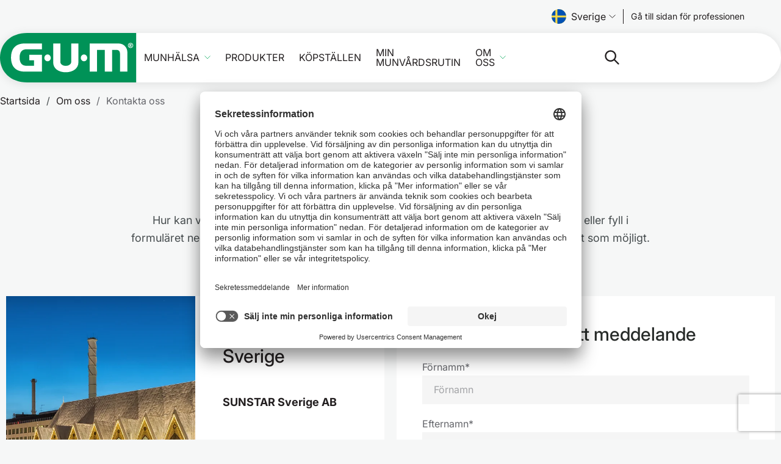

--- FILE ---
content_type: text/html;charset=utf-8
request_url: https://www.sunstargum.com/se-sv/om-oss/kontakta-oss.html
body_size: 17582
content:

<!DOCTYPE html>
<html lang="sv">
    <head>
        <title>Kontakta oss | GUM®</title>
        
    <meta charset="UTF-8"/>
    
    <meta name="description" content="Har du specifika frågor om produkten, vill du beställa provexemplar eller lägga en beställning? Kontakta din lokala GUM® representant så hjälper de till!"/>
    <meta name="template" content="page-content"/>
    <meta name="viewport" content="width=device-width, initial-scale=1"/>
    

    <meta name="content-page-ref" content="Jq1CYWgDwxXs66lqso8F1oPJMNmTWZV3zCLHhg8JsAj7_e6il3d9k0IAkqYoubyzhrax-TN93tgdwbQJKBtTj7yxi3Ug6pkIGHfb3N78U0Q"/>
<script defer="defer" type="text/javascript" src="/.rum/@adobe/helix-rum-js@%5E2/dist/rum-standalone.js"></script>
<link rel="preconnect" href="//sunstarsuissesa.tt.omtrdc.net"/>
    <link rel="preconnect" href="//privacy-proxy.usercentrics.eu"/>
    <link rel="preload" href="https://privacy-proxy.usercentrics.eu/latest/uc-block.bundle.js" as="script"/>
    

    
    
    

    <link rel="canonical" href="https://www.sunstargum.com/se-sv/om-oss/kontakta-oss.html"/>
    

    
    
    

    

    
    
<link rel="apple-touch-icon-precomposed" sizes="57x57" href="/etc.clientlibs/gum/clientlibs/clientlib-site/resources/favicon/apple-touch-icon-57x57.png"/>
<link rel="apple-touch-icon-precomposed" sizes="114x114" href="/etc.clientlibs/gum/clientlibs/clientlib-site/resources/favicon/apple-touch-icon-114x114.png"/>
<link rel="apple-touch-icon-precomposed" sizes="72x72" href="/etc.clientlibs/gum/clientlibs/clientlib-site/resources/favicon/apple-touch-icon-72x72.png"/>
<link rel="apple-touch-icon-precomposed" sizes="144x144" href="/etc.clientlibs/gum/clientlibs/clientlib-site/resources/favicon/apple-touch-icon-144x144.png"/>
<link rel="apple-touch-icon-precomposed" sizes="60x60" href="/etc.clientlibs/gum/clientlibs/clientlib-site/resources/favicon/apple-touch-icon-60x60.png"/>
<link rel="apple-touch-icon-precomposed" sizes="120x120" href="/etc.clientlibs/gum/clientlibs/clientlib-site/resources/favicon/apple-touch-icon-120x120.png"/>
<link rel="apple-touch-icon-precomposed" sizes="76x76" href="/etc.clientlibs/gum/clientlibs/clientlib-site/resources/favicon/apple-touch-icon-76x76.png"/>
<link rel="apple-touch-icon-precomposed" sizes="152x152" href="/etc.clientlibs/gum/clientlibs/clientlib-site/resources/favicon/apple-touch-icon-152x152.png"/>
<link rel="icon" type="image/png" href="/etc.clientlibs/gum/clientlibs/clientlib-site/resources/favicon/favicon-196x196.png" sizes="196x196"/>
<link rel="icon" type="image/png" href="/etc.clientlibs/gum/clientlibs/clientlib-site/resources/favicon/favicon-96x96.png" sizes="96x96"/>
<link rel="icon" type="image/png" href="/etc.clientlibs/gum/clientlibs/clientlib-site/resources/favicon/favicon-32x32.png" sizes="32x32"/>
<link rel="icon" type="image/png" href="/etc.clientlibs/gum/clientlibs/clientlib-site/resources/favicon/favicon-16x16.png" sizes="16x16"/>
<link rel="icon" type="image/png" href="/etc.clientlibs/gum/clientlibs/clientlib-site/resources/favicon/favicon-128.png" sizes="128x128"/>
<meta name="application-name" content="Gum"/>
<meta name="msapplication-TileColor" content="#FFFFFF"/>
<meta name="msapplication-TileImage" content="/etc.clientlibs/gum/clientlibs/clientlib-site/resources/favicon/mstile-144x144.png"/>
<meta name="msapplication-square70x70logo" content="/etc.clientlibs/gum/clientlibs/clientlib-site/resources/favicon/mstile-70x70.png"/>
<meta name="msapplication-square150x150logo" content="/etc.clientlibs/gum/clientlibs/clientlib-site/resources/favicon/mstile-150x150.png"/>
<meta name="msapplication-wide310x150logo" content="/etc.clientlibs/gum/clientlibs/clientlib-site/resources/favicon/mstile-310x150.png"/>
<meta name="msapplication-square310x310logo" content="/etc.clientlibs/gum/clientlibs/clientlib-site/resources/favicon/mstile-310x310.png"/>

    
    <meta property="og:title" content="Kontakta oss | GUM®"/>
    <meta property="og:url" content="https://www.sunstargum.com/se-sv/om-oss/kontakta-oss.html"/>
    <meta property="og:image"/>
    <meta property="og:type" content="website"/>
    <meta property="og:description" content="Har du specifika frågor om produkten, vill du beställa provexemplar eller lägga en beställning? Kontakta din lokala GUM® representant så hjälper de till!"/>
    <meta property="og:image:width" content="1200"/>
    <meta property="og:image:height" content="630"/>

    

    <meta name="ps-key" content="3439-5d07f8539031480031d27f7d "/>
    <meta name="ps-country" content="se"/>
    <meta name="ps-language" content="sv"/>
    <script type="text/plain" data-usercentrics="Price Spider" src="https://cdn.pricespider.com/1/lib/ps-widget.js" async></script>


    
    

    


    



    
    

    
    
    

    

    


        <script type="text/javascript" src="//assets.adobedtm.com/467469cdd595/b1abdcb6d7b1/launch-ce1369fbe7a9.min.js"></script>


    
    
    
<link rel="stylesheet" href="/etc.clientlibs/gum/clientlibs/clientlib-site.lc-79470d39dc835fa19981d4370b3c24fe-lc.min.css" type="text/css">



    

    
    
        <meta name="store-config" content="{&#34;storeView&#34;:&#34;sweden_sv_con&#34;,&#34;graphqlEndpoint&#34;:&#34;/api/graphql&#34;,&#34;graphqlMethod&#34;:&#34;GET&#34;,&#34;headers&#34;:{&#34;Store&#34;:&#34;sweden_sv_con&#34;},&#34;locale&#34;:&#34;sv&#34;,&#34;storeRootUrl&#34;:&#34;/content/gum/sesa/con/se/sv.html&#34;,&#34;enableClientSidePriceLoading&#34;:false}">
    

    
    <meta data-privacy-proxy-server="https://privacy-proxy-server.eu"/>
    
    
        <script id="usercentrics-cmp" src="https://app.usercentrics.eu/browser-ui/latest/loader.js" data-settings-id="6FvKRPaLS" async></script>
        <script type="application/javascript" src="https://privacy-proxy.usercentrics.eu/latest/uc-block.bundle.js"></script>
        <script>
            uc.deactivateBlocking(['f6nkjdUL']); // Template ID for Adobe Experience Cloud
            uc.blockElements({
                'BJz7qNsdj-7': '.cmp-embed__youtube-poster'
            });
        </script>
    
    
    
<!-- be_ixf, sdk, gho-->
<meta name="be:sdk" content="java_sdk_1.6.13" />
<meta name="be:timer" content="21ms" />
<meta name="be:norm_url" content="https://www.sunstargum.com/se-sv/om-oss/kontakta-oss.html" />
<meta name="be:capsule_url" content="https://ixfd1-api.bc0a.com/api/ixf/1.0.0/get_capsule/f00000000269845/0217934803" />
<meta name="be:api_dt" content="pny_2025; pnm_04; pnd_01; pnh_07; pnmh_52; pn_epoch:1743519132035" />
<meta name="be:mod_dt" content="pny_1969; pnm_12; pnd_31; pnh_16; pnmh_00; pn_epoch:0" />
<meta name="be:orig_url" content="https://www.sunstargum.com/se-sv/om-oss/kontakta-oss.html" />
<meta name="be:messages" content="17217" /><script type='text/javascript'>
if (window.BEJSSDKObserver === undefined) {
  (function(BEJSSDKObserver, $, undefined) {
    var observer = void 0;
    var listeners = [];
    var readySet = [];
    var doc = window.document;
    var MutationObserver = window.MutationObserver || window.WebKitMutationObserver;

    function checkSelector(selector, fn, indexList) {
      var elements = doc.querySelectorAll(selector);
  /**
    issues on IE @see https://www.codesd.com/item/javascript-es6-not-a-function-error.html
    elements = Array.from(elements);

    */
    for (var i = 0, len = elements.length; i < len; i++) {
      /* -1 means all instances */
      if (indexList != -1 && !(i in indexList)) {
        continue;
      }
      var element = elements[i];
      for (var j = 0; j < readySet.length; j++) {
        if (readySet[j] == element.className || readySet[j] == element.id) {
          return;
        }
      }
      if (element.className) {
        readySet.push(element.className);
      }
      if (element.id) {
        readySet.push(element.id);
      }

      if (!element.ready || MutationObserver==null) {
        element.ready = true;
        fn.call(element, element);
      }
    }
  }

  function checkListeners() {
    listeners.forEach(function (listener) {
      return checkSelector(listener.selector, listener.fn, listener.indexList);
    });
  }

  function removeListener(selector, fn) {
    var i = listeners.length;
    while (i--) {
      var listener = listeners[i];
      if (listener.selector === selector && listener.fn === fn) {
        listeners.splice(i, 1);
        if (!listeners.length && observer) {
          observer.disconnect();
          observer = null;
        }
      }
    }
  }

/**
 * Fire event on first js selector
 * @param selector string to watch on
 * @param fn       callback function
 * @param index_list can be undefined which means only first one
 *                   or -1 which means all
 *                   or a list of allowable indexes
 */
 BEJSSDKObserver.jsElementReady = function(selector, fn, index_list) {
  if (index_list === undefined) {
    index_list = [];
    index_list.push(0);
  }

  if (MutationObserver != null) {
    if (!observer) {
      observer = new MutationObserver(checkListeners);
      observer.observe(doc.documentElement, {
        childList: true,
        subtree: true
      });
    }
    listeners.push({ selector: selector, fn: fn, indexList: index_list });
  } else {
    /* <= IE8 */
    if (!document.addEventListener) {
      /* log("<=IE8 attachEvent assignment"); */
      document.addEventListener = document.attachEvent;
    }
    document.addEventListener("DOMContentLoaded", function(event) {
      var elements = doc.querySelectorAll(selector);
      for (var i = 0, len = elements.length; i < len; i++) {
        /* -1 means all instances */
        if (index_list != -1 && !(i in index_list)) {
          continue;
        }
        var element = elements[i];
        element.ready = true;
        fn.call(element, element);
      }
    });
  }

  checkSelector(selector, fn, index_list);
  return function () {
    return removeListener(selector, fn);
  };
};
}(window.BEJSSDKObserver = window.BEJSSDKObserver || {}));
}
var jsElementReady = window.BEJSSDKObserver.jsElementReady;

if (window.BELinkBlockGenerator === undefined) {
  (function(BELinkBlockGenerator, $, undefined) {
    BELinkBlockGenerator.MAXIMUM_HEADLINE_LENGTH = 100;
    BELinkBlockGenerator.MAXIMUM_DESC_LENGTH = 200;

    BELinkBlockGenerator.IND_LINK_BLOCK_TYPE_URL_TYPE = 0;
    BELinkBlockGenerator.IND_LINK_BLOCK_TYPE_HEADLINE_TYPE = 1;
    BELinkBlockGenerator.IND_LINK_BLOCK_TYPE_DESCRIPTION_TYPE = 2;
    BELinkBlockGenerator.IND_LINK_BLOCK_TYPE_IMAGE_TYPE = 3;

    BELinkBlockGenerator.REPLACEMENT_STRATEGY_OVERWRITE = 0;
    BELinkBlockGenerator.REPLACEMENT_STRATEGY_POST_APPEND_ELEMENT = 1;
    BELinkBlockGenerator.REPLACEMENT_STRATEGY_PRE_APPEND_ELEMENT = 2;
    BELinkBlockGenerator.REPLACEMENT_STRATEGY_PRE_APPEND_PARENT = 3;

    BELinkBlockGenerator.setMaximumHeadlineLength = function(length) {
      BELinkBlockGenerator.MAXIMUM_HEADLINE_LENGTH = length;
    };

    BELinkBlockGenerator.setMaximumDescriptionLength = function(length) {
      BELinkBlockGenerator.MAXIMUM_DESC_LENGTH = length;
    };

    BELinkBlockGenerator.generateIndividualLinks = function(parentElement, linkStructure, link) {
      var link_level_element_tag = linkStructure[0];
      var link_level_element = document.createElement(link_level_element_tag);
      var link_attribute_dictionary = linkStructure[1];
      var allowable_elements = linkStructure[2];
      var children_link_structures = linkStructure[3];
      for (var link_attribute_key in link_attribute_dictionary) {
        link_level_element.setAttribute(link_attribute_key, link_attribute_dictionary[link_attribute_key]);
      }

      var added_something = false;
      if (allowable_elements.indexOf(BELinkBlockGenerator.IND_LINK_BLOCK_TYPE_URL_TYPE)>=0) {
        link_level_element.setAttribute('href', link.url);
        added_something = true;
      }
      if (allowable_elements.indexOf(BELinkBlockGenerator.IND_LINK_BLOCK_TYPE_HEADLINE_TYPE)>=0 && link.h1) {
        var headline_text = link.h1;
        if (headline_text.length > BELinkBlockGenerator.MAXIMUM_HEADLINE_LENGTH) {
          headline_text = headline_text.substring(0, BELinkBlockGenerator.MAXIMUM_HEADLINE_LENGTH) + '...';
        }
        var text_node = document.createTextNode(headline_text);
        link_level_element.appendChild(text_node);
        added_something = true;
      }
      if (allowable_elements.indexOf(BELinkBlockGenerator.IND_LINK_BLOCK_TYPE_DESCRIPTION_TYPE)>=0 && link.desc) {
        var desc_text = link.desc;
        if (desc_text.length > BELinkBlockGenerator.MAXIMUM_DESC_LENGTH) {
          desc_text = desc_text.substring(0, BELinkBlockGenerator.MAXIMUM_DESC_LENGTH) + '...';
        }
        var text_node = document.createTextNode(desc_text);
        link_level_element.appendChild(text_node);
        added_something = true;
      }
      if (allowable_elements.indexOf(BELinkBlockGenerator.IND_LINK_BLOCK_TYPE_IMAGE_TYPE)>=0 && link.image) {
        link_level_element.setAttribute('src', link.image);
        added_something = true;
      }
/**
    don't emit for empty links, desc, headline, image
    except for parent structures where allowable_length=0
    */
    if (!added_something && allowable_elements.length != 0) {

      return;
    }
    /* go depth first */
    for (var childrenIndex=0; childrenIndex<children_link_structures.length; childrenIndex++) {
      var childLinkStructure = children_link_structures[childrenIndex];
      BELinkBlockGenerator.generateIndividualLinks(link_level_element, childLinkStructure, link);
    }
    parentElement.appendChild(link_level_element);
  };

  BELinkBlockGenerator.insertLinkBlocks = function(targetElement, replacementStrategy, overallStructure, linkStructure, links,
                                                   titleStructure) {
    if (targetElement == null) {
      return;
    }

    if (replacementStrategy == BELinkBlockGenerator.REPLACEMENT_STRATEGY_OVERWRITE) {
      while (targetElement.firstChild) {
        targetElement.removeChild(targetElement.firstChild);
      }
    }

    var previousElement = targetElement;
    for (var i=0;i<overallStructure.length;i++) {
      var level_definition = overallStructure[i];
      var level_element_tag = level_definition[0];
      var level_element = document.createElement(level_element_tag);
      var attribute_dictionary = level_definition[1];
      for (var attribute_key in attribute_dictionary) {
        level_element.setAttribute(attribute_key, attribute_dictionary[attribute_key]);
      }

      /* need to place title structure */
      if (titleStructure && titleStructure[0] == i) {
        var title_element_tag = titleStructure[1];
        var title_element = document.createElement(title_element_tag);
        var title_attribute_dictionary = titleStructure[2];
        var title_text_content = titleStructure[3];
        for (var title_attribute_key in title_attribute_dictionary) {
          title_element.setAttribute(title_attribute_key, title_attribute_dictionary[title_attribute_key]);
        }

        var title_text_node = document.createTextNode(title_text_content);
        title_element.appendChild(title_text_node);


        level_element.appendChild(title_element);
      }

      /* last level place links */
      if (i == overallStructure.length-1) {
        for (var link_i=0; link_i < links.length; link_i++) {
          var link = links[link_i];
          for (var linkStructureIndex=0;linkStructureIndex < linkStructure.length; linkStructureIndex++) {
            BELinkBlockGenerator.generateIndividualLinks(level_element, linkStructure[linkStructureIndex], link)
          }
        }
      }

      /* first level child we need to check placement */
      if (previousElement == targetElement) {
        if (replacementStrategy == BELinkBlockGenerator.REPLACEMENT_STRATEGY_PRE_APPEND_ELEMENT) {
          /* 2 means insert right before */
          previousElement.insertBefore(level_element, targetElement.firstChild);
        } else if (replacementStrategy == BELinkBlockGenerator.REPLACEMENT_STRATEGY_PRE_APPEND_PARENT) {
          /* 3 means insert right before at parent level */
          var parentElement = previousElement.parentElement;
          parentElement.insertBefore(level_element, previousElement);
        } else {
          previousElement.appendChild(level_element);
        }
      } else {
        previousElement.appendChild(level_element);
      }
      previousElement = level_element;
    }
  };
}(window.BELinkBlockGenerator = window.BELinkBlockGenerator || {}))
};
</script>

<style>
.be-ix-link-block .be-related-link-container {
  text-align: center;
  margin-top: var(--spacing-10);
  padding-inline: var(--spacing-4);
  display: flex;
  flex-direction: column;
  gap: var(--spacing-4);
}

@media (min-width: 768px) {
  .be-ix-link-block .be-related-link-container {
    gap: var(--spacing-2);
  }
}

.be-ix-link-block .be-related-link-container .be-label {
  display: inline-block;
  font-size: var(--font-size-body-md);
  opacity: 0.9;
  font-weight: var(--font-weight-light);
}

@media (min-width: 768px) {
  .be-ix-link-block .be-related-link-container .be-label {
    font-size: var(--font-size-body-sm);
  }
}

.be-ix-link-block .be-related-link-container .be-list {
  list-style: none;
  padding: 0;
  display: flex;
  justify-content: center;
  flex-direction: column;
  max-width: 720px;
  margin: 0 auto;
  gap: var(--spacing-2);
}

.be-ix-link-block
  .be-related-link-container
  .be-list
  .be-list-item
  .be-related-link {
  color: var(--color-neutral-0);
  font-size: var(--font-size-body-sm);
  font-weight: 500;
  line-height: 1;
  text-transform: uppercase;
  transition: color 0.5sease;
}

@media (min-width: 768px) {
  .be-ix-link-block .be-related-link-container .be-list {
    gap: var(--spacing-1) var(--spacing-4);
    flex-direction: row;
    flex-wrap: wrap;
  }

  .be-ix-link-block
    .be-related-link-container
    .be-list
    .be-list-item
    .be-related-link {
    font-size: var(--font-size-body-xs);
  }
}
</style>

    


    </head>
    <body class="page basicpage page-consumer" id="page-f712dc5ca4" data-cmp-data-layer-enabled>
        <script>
            window.adobeDataLayer = window.adobeDataLayer || [];
            document.addEventListener('DOMContentLoaded', () => {
                const pageId = "page\u002Df712dc5ca4";
                const pageData = JSON.parse("{\x22page\u002Df712dc5ca4\x22:{\x22@type\x22:\x22gum\/components\/page\x22,\x22repo:modifyDate\x22:\x222025\u002D02\u002D18T13:34:46Z\x22,\x22dc:title\x22:\x22Kontakta oss\x22,\x22dc:description\x22:\x22Har du specifika frågor om produkten, vill du beställa provexemplar eller lägga en beställning? Kontakta din lokala GUM® representant så hjälper de till!\x22,\x22xdm:template\x22:\x22\/conf\/gum\/settings\/wcm\/templates\/page\u002Dcontent\x22,\x22xdm:language\x22:\x22sv\x22,\x22xdm:tags\x22:[],\x22repo:path\x22:\x22\/content\/gum\/sesa\/con\/se\/sv\/about\u002Dus\/contact\u002Dus.html\x22}}");
                if (document.body.dataset.category) {
                    pageData[pageId]['xdm:category'] = document.body.dataset.category;
                }
                pageData[pageId]['xdm:content'] = "local";
                pageData[pageId]['xdm:flag'] = "BoFu";
                adobeDataLayer.push({
                    page: pageData,
                    event: 'cmp:show',
                    eventInfo: {
                        path: 'page.' + pageId
                    }
                });
            });
        </script>
        
        
            




            



            
<div class="root container responsivegrid">

    
    
    
    <div id="container-d134b3413e" class="cmp-container">
        
        <header class="experiencefragment">
<div id="experiencefragment-6cd91c0920" class="cmp-experiencefragment cmp-experiencefragment--header">


    
    
    
    <div id="container-66cc078ba3" class="cmp-container">
        
        <div class="header separator"><div class="cmp-header__preheader">
    <div class="languagenavigation"><nav data-cmp-data-layer="{&#34;languagenavigation-569f62390c&#34;:{&#34;@type&#34;:&#34;core/wcm/components/languagenavigation/v1/languagenavigation&#34;,&#34;repo:modifyDate&#34;:&#34;2024-10-15T09:48:10Z&#34;}}" id="languagenavigation-569f62390c" data-scope="sesa" class="cmp-languagenavigation">
    <button type="button" class="cmp-languagenavigation__trigger">
        <img class="cmp-languagenavigation__flag" height="24" width="24" src="/etc.clientlibs/gum/clientlibs/clientlib-site/resources/images/flags/se.svg" alt=""/>
        
        Sverige
        <span class="cmp-languagenavigation__icon"></span>
    </button>

    <template>
        <div class="cmp-languagenavigation__lightbox">
            <div class="cmp-languagenavigation__lb-content">
                <button type="button" class="cmp-languagenavigation__lb-close">
                    <img width="16" height="16" src="/etc.clientlibs/gum/clientlibs/clientlib-site/resources/images/ico-close-dark.svg" alt="Close"/>
                </button>
                <div class="cmp-languagenavigation__lb-inner">
                    <div>
                        <p class="cmp-languagenavigation__lb-title">
                            Vänligen välj land och språk
                        </p>

                        <div>
                            
    <div data-cmp-is="accordion" class="cmp-accordion" id="languageSelector">
        

        <div class="cmp-accordion__item" data-cmp-hook-accordion="item" id="cmp-accordion__item-americas" data-type="sai">
            <h3 class="cmp-accordion__header">
                <button id="cmp-accordion__item-americas-button" class="cmp-accordion__button" aria-controls="cmp-accordion__item-americas-panel" data-cmp-hook-accordion="button" aria-expanded="false">
                    <span class="cmp-accordion__title">Amerika</span>
                    <span class="cmp-accordion__icon"></span>
                </button>
            </h3>
            <div data-cmp-hook-accordion="panel" id="cmp-accordion__item-americas-panel" class="cmp-accordion__panel cmp-accordion__panel--hidden" role="region" aria-labelledby="cmp-accordion__item-americas-button" aria-hidden="true">
                <ul class="cmp-languagenavigation__country-list">
                    
    <li class="cmp-languagenavigation__country-item">
        <div class="flag-icon flag-icon-ar"></div>
        
        <div class="cmp-languagenavigation__country-name">
            Argentina
        </div>
        <ul class="cmp-languagenavigation__lang-list">
            <li class="cmp-languagenavigation__lang-item">
                <a href="/ar-es/" data-region-lang="Argentina / ES">ES</a>
            </li>
        </ul>
    </li>

                
                    
    <li class="cmp-languagenavigation__country-item">
        <div class="flag-icon flag-icon-br"></div>
        
        <div class="cmp-languagenavigation__country-name">
            Brasilien
        </div>
        <ul class="cmp-languagenavigation__lang-list">
            <li class="cmp-languagenavigation__lang-item">
                <a href="/br-pt/" data-region-lang="Brazil / PT">PT</a>
            </li>
        </ul>
    </li>

                
                    
    <li class="cmp-languagenavigation__country-item">
        <div class="flag-icon flag-icon-ca"></div>
        
        <div class="cmp-languagenavigation__country-name">
            Kanada
        </div>
        <ul class="cmp-languagenavigation__lang-list">
            <li class="cmp-languagenavigation__lang-item">
                <a href="/ca-en/" data-region-lang="Canada / EN">EN</a>
            </li>
        
            <li class="cmp-languagenavigation__lang-item">
                <a href="/ca-fr/" data-region-lang="Canada / FR">FR</a>
            </li>
        </ul>
    </li>

                
                    
    <li class="cmp-languagenavigation__country-item">
        <div class="flag-icon flag-icon-co"></div>
        
        <div class="cmp-languagenavigation__country-name">
            Colombia
        </div>
        <ul class="cmp-languagenavigation__lang-list">
            <li class="cmp-languagenavigation__lang-item">
                <a href="/co-es/" data-region-lang="Colombia / ES">ES</a>
            </li>
        </ul>
    </li>

                
                    
    <li class="cmp-languagenavigation__country-item">
        <div class="flag-icon flag-icon-mx"></div>
        
        <div class="cmp-languagenavigation__country-name">
            Mexiko
        </div>
        <ul class="cmp-languagenavigation__lang-list">
            <li class="cmp-languagenavigation__lang-item">
                <a href="/mx-es/" data-region-lang="Mexico / ES">ES</a>
            </li>
        </ul>
    </li>

                
                    
    <li class="cmp-languagenavigation__country-item">
        <div class="flag-icon flag-icon-us"></div>
        
        <div class="cmp-languagenavigation__country-name">
            USA
        </div>
        <ul class="cmp-languagenavigation__lang-list">
            <li class="cmp-languagenavigation__lang-item">
                <a href="/us-en/" data-region-lang="United States / EN">EN</a>
            </li>
        </ul>
    </li>

                </ul>
            </div>
        </div>

        

        <div class="cmp-accordion__item" data-cmp-hook-accordion="item" id="cmp-accordion__item-europe" data-type="sesa">
            <h3 class="cmp-accordion__header">
                <button id="cmp-accordion__item-europe-button" class="cmp-accordion__button" aria-controls="cmp-accordion__item-europe-panel" data-cmp-hook-accordion="button" aria-expanded="false">
                    <span class="cmp-accordion__title">Europa</span>
                    <span class="cmp-accordion__icon"></span>
                </button>
            </h3>
            <div data-cmp-hook-accordion="panel" id="cmp-accordion__item-europe-panel" class="cmp-accordion__panel cmp-accordion__panel--hidden" role="region" aria-labelledby="cmp-accordion__item-europe-button" aria-hidden="true">
                <ul class="cmp-languagenavigation__country-list">
                    
    <li class="cmp-languagenavigation__country-item">
        <div class="flag-icon flag-icon-be"></div>
        
        <div class="cmp-languagenavigation__country-name">
            Belgien
        </div>
        <ul class="cmp-languagenavigation__lang-list">
            <li class="cmp-languagenavigation__lang-item">
                <a href="/be-fr/" data-region-lang="Belgium / FR">FR</a>
            </li>
        
            <li class="cmp-languagenavigation__lang-item">
                <a href="/be-nl/" data-region-lang="Belgium / NL">NL</a>
            </li>
        </ul>
    </li>

                
                    
    <li class="cmp-languagenavigation__country-item">
        <div class="flag-icon flag-icon-dk"></div>
        
        <div class="cmp-languagenavigation__country-name">
            Danmark
        </div>
        <ul class="cmp-languagenavigation__lang-list">
            <li class="cmp-languagenavigation__lang-item">
                <a href="/dk-da/" data-region-lang="Denmark / DA">DA</a>
            </li>
        </ul>
    </li>

                
                    
    <li class="cmp-languagenavigation__country-item">
        <div class="flag-icon flag-icon-ee"></div>
        
        <div class="cmp-languagenavigation__country-name">
            Estland
        </div>
        <ul class="cmp-languagenavigation__lang-list">
            <li class="cmp-languagenavigation__lang-item">
                <a href="/ee-et/" data-region-lang="Estonia / ET">ET</a>
            </li>
        </ul>
    </li>

                
                    
    <li class="cmp-languagenavigation__country-item">
        <div class="flag-icon flag-icon-fi"></div>
        
        <div class="cmp-languagenavigation__country-name">
            Finland
        </div>
        <ul class="cmp-languagenavigation__lang-list">
            <li class="cmp-languagenavigation__lang-item">
                <a href="/fi-fi/" data-region-lang="Finland / FI">FI</a>
            </li>
        </ul>
    </li>

                
                    
    <li class="cmp-languagenavigation__country-item">
        <div class="flag-icon flag-icon-fr"></div>
        
        <div class="cmp-languagenavigation__country-name">
            Frankrike
        </div>
        <ul class="cmp-languagenavigation__lang-list">
            <li class="cmp-languagenavigation__lang-item">
                <a href="/fr-fr/" data-region-lang="France / FR">FR</a>
            </li>
        </ul>
    </li>

                
                    
    <li class="cmp-languagenavigation__country-item">
        <div class="flag-icon flag-icon-de"></div>
        <div class="flag-icon flag-icon-at"></div>
        <div class="cmp-languagenavigation__country-name">
            Tyskland | Österrike
        </div>
        <ul class="cmp-languagenavigation__lang-list">
            <li class="cmp-languagenavigation__lang-item">
                <a href="/de-de/" data-region-lang="Germany / DE">DE</a>
            </li>
        </ul>
    </li>

                
                    
    <li class="cmp-languagenavigation__country-item">
        <div class="flag-icon flag-icon-gr"></div>
        
        <div class="cmp-languagenavigation__country-name">
            Grekland
        </div>
        <ul class="cmp-languagenavigation__lang-list">
            <li class="cmp-languagenavigation__lang-item">
                <a href="/gr-el/" data-region-lang="Greece / EL">EL</a>
            </li>
        </ul>
    </li>

                
                    
    <li class="cmp-languagenavigation__country-item">
        <div class="flag-icon flag-icon-it"></div>
        
        <div class="cmp-languagenavigation__country-name">
            Italien
        </div>
        <ul class="cmp-languagenavigation__lang-list">
            <li class="cmp-languagenavigation__lang-item">
                <a href="/it-it/" data-region-lang="Italy / IT">IT</a>
            </li>
        </ul>
    </li>

                
                    
    <li class="cmp-languagenavigation__country-item">
        <div class="flag-icon flag-icon-lv"></div>
        
        <div class="cmp-languagenavigation__country-name">
            Lettland
        </div>
        <ul class="cmp-languagenavigation__lang-list">
            <li class="cmp-languagenavigation__lang-item">
                <a href="/lv-lv/" data-region-lang="Latvia / LV">LV</a>
            </li>
        </ul>
    </li>

                
                    
    <li class="cmp-languagenavigation__country-item">
        <div class="flag-icon flag-icon-lt"></div>
        
        <div class="cmp-languagenavigation__country-name">
            Litauen
        </div>
        <ul class="cmp-languagenavigation__lang-list">
            <li class="cmp-languagenavigation__lang-item">
                <a href="/lt-lt/" data-region-lang="Lithuania / LT">LT</a>
            </li>
        </ul>
    </li>

                
                    
    <li class="cmp-languagenavigation__country-item">
        <div class="flag-icon flag-icon-nl"></div>
        
        <div class="cmp-languagenavigation__country-name">
            Nederländerna
        </div>
        <ul class="cmp-languagenavigation__lang-list">
            <li class="cmp-languagenavigation__lang-item">
                <a href="/nl-nl/" data-region-lang="Netherlands / NL">NL</a>
            </li>
        </ul>
    </li>

                
                    
    <li class="cmp-languagenavigation__country-item">
        <div class="flag-icon flag-icon-no"></div>
        
        <div class="cmp-languagenavigation__country-name">
            Norge
        </div>
        <ul class="cmp-languagenavigation__lang-list">
            <li class="cmp-languagenavigation__lang-item">
                <a href="/no-nb/" data-region-lang="Norway / NO">NO</a>
            </li>
        </ul>
    </li>

                
                    
    <li class="cmp-languagenavigation__country-item">
        <div class="flag-icon flag-icon-pl"></div>
        
        <div class="cmp-languagenavigation__country-name">
            Polen
        </div>
        <ul class="cmp-languagenavigation__lang-list">
            <li class="cmp-languagenavigation__lang-item">
                <a href="/pl-pl/" data-region-lang="Poland / PL">PL</a>
            </li>
        </ul>
    </li>

                
                    
    <li class="cmp-languagenavigation__country-item">
        <div class="flag-icon flag-icon-pt"></div>
        
        <div class="cmp-languagenavigation__country-name">
            Portugal
        </div>
        <ul class="cmp-languagenavigation__lang-list">
            <li class="cmp-languagenavigation__lang-item">
                <a href="/pt-pt/" data-region-lang="Portugal / PT">PT</a>
            </li>
        </ul>
    </li>

                
                    
    <li class="cmp-languagenavigation__country-item">
        <div class="flag-icon flag-icon-es"></div>
        
        <div class="cmp-languagenavigation__country-name">
            Spanien
        </div>
        <ul class="cmp-languagenavigation__lang-list">
            <li class="cmp-languagenavigation__lang-item">
                <a href="/es-es/" data-region-lang="Spain / ES">ES</a>
            </li>
        </ul>
    </li>

                
                    
    <li class="cmp-languagenavigation__country-item">
        <div class="flag-icon flag-icon-se"></div>
        
        <div class="cmp-languagenavigation__country-name">
            Sverige
        </div>
        <ul class="cmp-languagenavigation__lang-list">
            <li class="cmp-languagenavigation__lang-item">
                <a href="/se-sv/om-oss/kontakta-oss.html" data-region-lang="Sweden / SV">SV</a>
            </li>
        </ul>
    </li>

                
                    
    <li class="cmp-languagenavigation__country-item">
        <div class="flag-icon flag-icon-gb"></div>
        
        <div class="cmp-languagenavigation__country-name">
            Storbritannien
        </div>
        <ul class="cmp-languagenavigation__lang-list">
            <li class="cmp-languagenavigation__lang-item">
                <a href="/gb-en/" data-region-lang="United Kingdom / EN">EN</a>
            </li>
        </ul>
    </li>

                </ul>
            </div>
        </div>
    </div>

                        </div>
                    </div>
                </div>
            </div>
        </div>
    </template>
</nav>

    

</div>

    <div class="cmp-languageselector hidden">




</div>
    <div class="button button-language-picker button-preheader">
<a id="button-75a2eee41a" class="cmp-button" aria-label="Follow us" data-cmp-clickable data-cmp-data-layer="{&#34;button-75a2eee41a&#34;:{&#34;@type&#34;:&#34;gum/components/commerce/button&#34;,&#34;repo:modifyDate&#34;:&#34;2024-10-15T09:49:59Z&#34;,&#34;dc:title&#34;:&#34;Gå till sidan för professionen&#34;,&#34;xdm:linkURL&#34;:&#34;https://professional.sunstargum.com/se-sv/&#34;}}" target="_blank" href="https://professional.sunstargum.com/se-sv/">
    
    

    <span class="cmp-button__text">Gå till sidan för professionen</span>
    
</a></div>

</div>

<div class="cmp-header">
    <div class="cmp-header__top">
        <div class="image logo">
            <div class="cmp-image">
                
                <a href="/se-sv/" title="SUNSTAR GUM hemsida">
                    <img class="cmp-image__image" height="40" width="110" alt="SUNSTAR GUM® - Hjälper dig att leverera bästa möjliga munvård" src="/etc.clientlibs/gum/clientlibs/clientlib-site/resources/images/gum-logo.svg"/>
                </a>
            </div>
        </div>
        <div class="button mobile-view">
<button type="button" id="button-763b0ccaf4" class="cmp-button" aria-label="Follow us" data-cmp-clickable data-cmp-data-layer="{&#34;button-763b0ccaf4&#34;:{&#34;@type&#34;:&#34;gum/components/commerce/button&#34;,&#34;dc:title&#34;:&#34;Label&#34;}}">
    
    

    <span class="cmp-button__text">Label</span>
    
</button></div>

        <div class="embed mobile-view">

    


</div>

        <div class="custom-flag"></div>
        <div class="button button-mobile-menu">
            <button type="button" class="cmp-button js-mobile-menu-btn" aria-label="Öppna huvudmenyn">
                <span class="cmp-button__text"></span>
            </button>
        </div>
    </div>
    <div class="cmp-header__main">
        <div class="navigationwithflyout navigation">
<nav id="navigationwithflyout-ad13fd4f69" class="cmp-navigation" itemscope itemtype="https://schema.org/SiteNavigationElement" data-cmp-data-layer="{&#34;navigationwithflyout-ad13fd4f69&#34;:{&#34;@type&#34;:&#34;gum/components/navigationwithflyout&#34;,&#34;repo:modifyDate&#34;:&#34;2022-08-18T09:22:47Z&#34;}}">
    <ul class="cmp-navigation__group">
        
    <li class="cmp-navigation__item cmp-navigation__item--level-0" data-cmp-data-layer="{&#34;navigationwithflyout-ad13fd4f69-item-e5979bd4b5&#34;:{&#34;@type&#34;:&#34;gum/components/navigationwithflyout/item&#34;,&#34;repo:modifyDate&#34;:&#34;2022-08-18T14:15:56Z&#34;,&#34;dc:title&#34;:&#34;Munhälsa&#34;,&#34;xdm:linkURL&#34;:&#34;/se-sv/munhalsa.html&#34;}}" id="navigationwithflyout-ad13fd4f69-item-e5979bd4b5">
        
    <a href="/se-sv/munhalsa.html" data-cmp-clickable class="cmp-navigation__item-link cmp-navigation__item-link-flyout">Munhälsa</a>

        
            <div class="cmp-navigation__group--wrap" hidden="true">
                <div class="cmp-navigation__group--wrap-inner">
                    
                    
                    <ul class="cmp-navigation__group cmp-navigation__group-top-nav">
                        <li>
                            
    <a href="/se-sv/munhalsa.html" data-cmp-clickable class="cmp-navigation__item-link ">Munhälsa</a>

                        </li>
                    </ul>
                    
    <ul class="cmp-navigation__group">
        
    <li class="cmp-navigation__item cmp-navigation__item--level-1" data-cmp-data-layer="{&#34;navigationwithflyout-ad13fd4f69-item-aa15a148a4&#34;:{&#34;@type&#34;:&#34;gum/components/navigationwithflyout/item&#34;,&#34;repo:modifyDate&#34;:&#34;2023-12-21T09:05:20Z&#34;,&#34;dc:title&#34;:&#34;Så här tar du hand om den skyddande emaljen på dina tänder &#34;,&#34;xdm:linkURL&#34;:&#34;/se-sv/munhalsa/sahar-tar-du-hand-om-den-skyddande-emaljen-pa-dina-tander.html&#34;}}" id="navigationwithflyout-ad13fd4f69-item-aa15a148a4">
        
    <a href="/se-sv/munhalsa/sahar-tar-du-hand-om-den-skyddande-emaljen-pa-dina-tander.html" data-cmp-clickable class="cmp-navigation__item-link ">Så här tar du hand om den skyddande emaljen på dina tänder </a>

        
        
    </li>

    
        
    <li class="cmp-navigation__item cmp-navigation__item--level-1" data-cmp-data-layer="{&#34;navigationwithflyout-ad13fd4f69-item-1e5892e65d&#34;:{&#34;@type&#34;:&#34;gum/components/navigationwithflyout/item&#34;,&#34;repo:modifyDate&#34;:&#34;2024-01-26T16:05:16Z&#34;,&#34;dc:title&#34;:&#34;Perikoronit: Tandköttsinflammation vid en delvis frambruten visdomstand &#34;,&#34;xdm:linkURL&#34;:&#34;/se-sv/munhalsa/perikoronit-tandkottsinflammation-vid-visdomstand.html&#34;}}" id="navigationwithflyout-ad13fd4f69-item-1e5892e65d">
        
    <a href="/se-sv/munhalsa/perikoronit-tandkottsinflammation-vid-visdomstand.html" data-cmp-clickable class="cmp-navigation__item-link ">Perikoronit: Tandköttsinflammation vid en delvis frambruten visdomstand </a>

        
        
    </li>

    
        
    <li class="cmp-navigation__item cmp-navigation__item--level-1" data-cmp-data-layer="{&#34;navigationwithflyout-ad13fd4f69-item-e83c9dd179&#34;:{&#34;@type&#34;:&#34;gum/components/navigationwithflyout/item&#34;,&#34;repo:modifyDate&#34;:&#34;2024-04-18T08:29:36Z&#34;,&#34;dc:title&#34;:&#34;Dysgeusi: Smakförändringar – SUNSTAR GUM &#34;,&#34;xdm:linkURL&#34;:&#34;/se-sv/munhalsa/dysgeusi-smakforandringar.html&#34;}}" id="navigationwithflyout-ad13fd4f69-item-e83c9dd179">
        
    <a href="/se-sv/munhalsa/dysgeusi-smakforandringar.html" data-cmp-clickable class="cmp-navigation__item-link ">Dysgeusi: Smakförändringar – SUNSTAR GUM </a>

        
        
    </li>

    </ul>

                    <button type="button" class="cmp-button cmp-button__flyout-close js-flyout-close" aria-label="Stäng rullgardinsmeny"></button>
                </div>
            </div>
        
        
    </li>

    
        
    <li class="cmp-navigation__item cmp-navigation__item--level-0" data-cmp-data-layer="{&#34;navigationwithflyout-ad13fd4f69-item-f93831a9ef&#34;:{&#34;@type&#34;:&#34;gum/components/navigationwithflyout/item&#34;,&#34;repo:modifyDate&#34;:&#34;2023-09-06T11:50:30Z&#34;,&#34;dc:title&#34;:&#34;Produkter&#34;,&#34;xdm:linkURL&#34;:&#34;/se-sv/produkter.html&#34;}}" id="navigationwithflyout-ad13fd4f69-item-f93831a9ef">
        
    <a href="/se-sv/produkter.html" data-cmp-clickable class="cmp-navigation__item-link cmp-navigation__item-link-flyout">Produkter</a>

        
            <div class="cmp-navigation__group--wrap" hidden="true">
                <div class="cmp-navigation__group--wrap-inner">
                    
                    
                    <ul class="cmp-navigation__group cmp-navigation__group-top-nav">
                        <li>
                            
    <a href="/se-sv/produkter.html" data-cmp-clickable class="cmp-navigation__item-link ">Produkter</a>

                        </li>
                    </ul>
                    
                    <button type="button" class="cmp-button cmp-button__flyout-close js-flyout-close" aria-label="Stäng rullgardinsmeny"></button>
                </div>
            </div>
        
        
    </li>

    
        
    <li class="cmp-navigation__item cmp-navigation__item--level-0" data-cmp-data-layer="{&#34;navigationwithflyout-ad13fd4f69-item-d0273ba9e2&#34;:{&#34;@type&#34;:&#34;gum/components/navigationwithflyout/item&#34;,&#34;repo:modifyDate&#34;:&#34;2022-08-18T14:16:55Z&#34;,&#34;dc:title&#34;:&#34;Köpställen&#34;,&#34;xdm:linkURL&#34;:&#34;/se-sv/kopstallen.html&#34;}}" id="navigationwithflyout-ad13fd4f69-item-d0273ba9e2">
        
    <a href="/se-sv/kopstallen.html" data-cmp-clickable class="cmp-navigation__item-link cmp-navigation__item-link-flyout">Köpställen</a>

        
            <div class="cmp-navigation__group--wrap" hidden="true">
                <div class="cmp-navigation__group--wrap-inner">
                    
                    
                    <ul class="cmp-navigation__group cmp-navigation__group-top-nav">
                        <li>
                            
    <a href="/se-sv/kopstallen.html" data-cmp-clickable class="cmp-navigation__item-link ">Köpställen</a>

                        </li>
                    </ul>
                    
                    <button type="button" class="cmp-button cmp-button__flyout-close js-flyout-close" aria-label="Stäng rullgardinsmeny"></button>
                </div>
            </div>
        
        
    </li>

    
        
    <li class="cmp-navigation__item cmp-navigation__item--level-0" data-cmp-data-layer="{&#34;navigationwithflyout-ad13fd4f69-item-34fbe12258&#34;:{&#34;@type&#34;:&#34;gum/components/navigationwithflyout/item&#34;,&#34;repo:modifyDate&#34;:&#34;2024-08-19T14:48:42Z&#34;,&#34;dc:title&#34;:&#34;Min munvårdsrutin&#34;,&#34;xdm:linkURL&#34;:&#34;/se-sv/min-munvardsrutin.html&#34;}}" id="navigationwithflyout-ad13fd4f69-item-34fbe12258">
        
    <a href="/se-sv/min-munvardsrutin.html" data-cmp-clickable class="cmp-navigation__item-link cmp-navigation__item-link-flyout">Min munvårdsrutin</a>

        
            <div class="cmp-navigation__group--wrap" hidden="true">
                <div class="cmp-navigation__group--wrap-inner">
                    
                    
                    <ul class="cmp-navigation__group cmp-navigation__group-top-nav">
                        <li>
                            
    <a href="/se-sv/min-munvardsrutin.html" data-cmp-clickable class="cmp-navigation__item-link ">Min munvårdsrutin</a>

                        </li>
                    </ul>
                    
                    <button type="button" class="cmp-button cmp-button__flyout-close js-flyout-close" aria-label="Stäng rullgardinsmeny"></button>
                </div>
            </div>
        
        
    </li>

    
        
    <li class="cmp-navigation__item cmp-navigation__item--level-0 cmp-navigation__item--active" data-cmp-data-layer="{&#34;navigationwithflyout-ad13fd4f69-item-6213c7c5bf&#34;:{&#34;@type&#34;:&#34;gum/components/navigationwithflyout/item&#34;,&#34;repo:modifyDate&#34;:&#34;2022-08-18T14:16:55Z&#34;,&#34;dc:title&#34;:&#34;Om oss&#34;,&#34;xdm:linkURL&#34;:&#34;/se-sv/om-oss.html&#34;}}" id="navigationwithflyout-ad13fd4f69-item-6213c7c5bf">
        
    <a href="/se-sv/om-oss.html" data-cmp-clickable class="cmp-navigation__item-link cmp-navigation__item-link-flyout">Om oss</a>

        
            <div class="cmp-navigation__group--wrap" hidden="true">
                <div class="cmp-navigation__group--wrap-inner">
                    
                    
                    <ul class="cmp-navigation__group cmp-navigation__group-top-nav">
                        <li>
                            
    <a href="/se-sv/om-oss.html" data-cmp-clickable class="cmp-navigation__item-link ">Om oss</a>

                        </li>
                    </ul>
                    
    <ul class="cmp-navigation__group">
        
    <li class="cmp-navigation__item cmp-navigation__item--level-1 cmp-navigation__item--active" data-cmp-data-layer="{&#34;navigationwithflyout-ad13fd4f69-item-f712dc5ca4&#34;:{&#34;@type&#34;:&#34;gum/components/navigationwithflyout/item&#34;,&#34;repo:modifyDate&#34;:&#34;2022-08-18T14:16:55Z&#34;,&#34;dc:title&#34;:&#34;Kontakta oss&#34;,&#34;xdm:linkURL&#34;:&#34;/se-sv/om-oss/kontakta-oss.html&#34;}}" id="navigationwithflyout-ad13fd4f69-item-f712dc5ca4">
        
    <a href="/se-sv/om-oss/kontakta-oss.html" aria-current="page" data-cmp-clickable class="cmp-navigation__item-link ">Kontakta oss</a>

        
        
    </li>

    
        
    <li class="cmp-navigation__item cmp-navigation__item--level-1" data-cmp-data-layer="{&#34;navigationwithflyout-ad13fd4f69-item-08f5c8ec3a&#34;:{&#34;@type&#34;:&#34;gum/components/navigationwithflyout/item&#34;,&#34;repo:modifyDate&#34;:&#34;2022-08-18T14:16:55Z&#34;,&#34;dc:title&#34;:&#34;Vanliga frågor och svar&#34;,&#34;xdm:linkURL&#34;:&#34;/se-sv/om-oss/vanliga-fragor-och-svar.html&#34;}}" id="navigationwithflyout-ad13fd4f69-item-08f5c8ec3a">
        
    <a href="/se-sv/om-oss/vanliga-fragor-och-svar.html" data-cmp-clickable class="cmp-navigation__item-link ">Vanliga frågor och svar</a>

        
        
    </li>

    
        
    <li class="cmp-navigation__item cmp-navigation__item--level-1" data-cmp-data-layer="{&#34;navigationwithflyout-ad13fd4f69-item-5d745b705a&#34;:{&#34;@type&#34;:&#34;gum/components/navigationwithflyout/item&#34;,&#34;repo:modifyDate&#34;:&#34;2022-08-18T14:16:55Z&#34;,&#34;dc:title&#34;:&#34;Våra munvårdsrutiner&#34;,&#34;xdm:linkURL&#34;:&#34;/se-sv/om-oss/vara-munvardsrutiner.html&#34;}}" id="navigationwithflyout-ad13fd4f69-item-5d745b705a">
        
    <a href="/se-sv/om-oss/vara-munvardsrutiner.html" data-cmp-clickable class="cmp-navigation__item-link ">Våra munvårdsrutiner</a>

        
        
    </li>

    
        
    <li class="cmp-navigation__item cmp-navigation__item--level-1" data-cmp-data-layer="{&#34;navigationwithflyout-ad13fd4f69-item-a941a8a2a4&#34;:{&#34;@type&#34;:&#34;gum/components/navigationwithflyout/item&#34;,&#34;repo:modifyDate&#34;:&#34;2022-08-18T14:16:55Z&#34;,&#34;dc:title&#34;:&#34;Vår historia&#34;,&#34;xdm:linkURL&#34;:&#34;/se-sv/om-oss/var-historia.html&#34;}}" id="navigationwithflyout-ad13fd4f69-item-a941a8a2a4">
        
    <a href="/se-sv/om-oss/var-historia.html" data-cmp-clickable class="cmp-navigation__item-link ">Vår historia</a>

        
        
    </li>

    
        
    <li class="cmp-navigation__item cmp-navigation__item--level-1" data-cmp-data-layer="{&#34;navigationwithflyout-ad13fd4f69-item-035dfe3137&#34;:{&#34;@type&#34;:&#34;gum/components/navigationwithflyout/item&#34;,&#34;repo:modifyDate&#34;:&#34;2022-08-18T14:16:55Z&#34;,&#34;dc:title&#34;:&#34;Vår värld &#34;,&#34;xdm:linkURL&#34;:&#34;/se-sv/om-oss/var-varld.html&#34;}}" id="navigationwithflyout-ad13fd4f69-item-035dfe3137">
        
    <a href="/se-sv/om-oss/var-varld.html" data-cmp-clickable class="cmp-navigation__item-link ">Vår värld </a>

        
        
    </li>

    </ul>

                    <button type="button" class="cmp-button cmp-button__flyout-close js-flyout-close" aria-label="Stäng rullgardinsmeny"></button>
                </div>
            </div>
        
        
    </li>

    </ul>
</nav>

    
</div>

        <div class="cmp-header__search-wrap">
            <div class="button button-header-search">
                <button type="button" class="cmp-button js-search-btn" aria-label="Sök">
                    <span class="cmp-button__text">Sök</span>
                </button>
            </div>
            <div class="cmp-header__search-content">
                <div class="cmp-header__search-inner">
                    <div class="search"><section class="cmp-search" role="search" data-cmp-min-length="3" data-cmp-results-size="10">
    <form class="cmp-search__form" data-cmp-hook-search="form" method="get" action="/content/gum/sesa/con/se/sv/about-us/contact-us.search.json/content/experience-fragments/gum/sesa/con/se/sv/site/header/master/_jcr_content/root/header/search" autocomplete="off">
        <div class="cmp-search__field">
            <em class="cmp-search__icon" data-cmp-hook-search="icon"></em>
            <span class="cmp-search__loading-indicator" data-cmp-hook-search="loadingIndicator"></span>
            <input class="cmp-search__input" data-cmp-hook-search="input" type="text" aria-label="Sök på webbplatsen" name="fulltext" placeholder="Sök" role="combobox" aria-autocomplete="list" aria-haspopup="true" aria-invalid="false" aria-expanded="false" aria-owns="cmp-search-results-0"/>
            <button class="cmp-search__clear" data-cmp-hook-search="clear" aria-label="Clear" aria-hidden="true">
                <em class="cmp-search__clear-icon"></em>
            </button>
        </div>
    </form>
    <div class="cmp-search__results" aria-label="Search results" data-cmp-hook-search="results" role="listbox" aria-multiselectable="false" id="cmp-search-results-0" aria-hidden="true" style="display: none"></div>

    <script data-cmp-hook-search="itemTemplate" type="x-template">
        <a class="cmp-search__item" data-cmp-hook-search="item" role="option" aria-selected="false">
            <span class="cmp-search__item-title" data-cmp-hook-search="itemTitle"></span>
        </a>
    </script>
</section>
</div>

                </div>
            </div>
        </div>
        <div class="button desktop-view">
<button type="button" id="button-763b0ccaf4" class="cmp-button" aria-label="Follow us" data-cmp-clickable data-cmp-data-layer="{&#34;button-763b0ccaf4&#34;:{&#34;@type&#34;:&#34;gum/components/commerce/button&#34;,&#34;dc:title&#34;:&#34;Label&#34;}}">
    
    

    <span class="cmp-button__text">Label</span>
    
</button></div>

        <div class="embed desktop-view">

    


</div>

    </div>
</div>
<div class="cmp-dictionary" style="display:none;" data-label-read-more="Läs mer" data-label-read-less="Läs mindre"></div>

<script>
    const selector = window.innerWidth > 1024 ? '.mobile-view' : '.desktop-view';
    document.querySelectorAll(selector).forEach(el => el.remove());
</script>
</div>

        
    </div>

</div>

    
</header>
<main class="container responsivegrid">

    
    
    
    <div id="page-default-container-main" class="cmp-container">
        
        <div class="breadcrumb"><nav id="breadcrumb-d07cf511a4" class="cmp-breadcrumb" aria-label="Breadcrumb" data-cmp-data-layer="{&#34;breadcrumb-d07cf511a4&#34;:{&#34;@type&#34;:&#34;gum/components/breadcrumb&#34;,&#34;repo:modifyDate&#34;:&#34;2022-05-25T13:00:14Z&#34;}}">
    <ol class="cmp-breadcrumb__list" itemscope itemtype="https://schema.org/BreadcrumbList">
        <li class="cmp-breadcrumb__item" data-cmp-data-layer="{&#34;breadcrumb-d07cf511a4-item-44e780515d&#34;:{&#34;@type&#34;:&#34;gum/components/breadcrumb/item&#34;,&#34;repo:modifyDate&#34;:&#34;2022-06-14T12:36:53Z&#34;,&#34;dc:title&#34;:&#34;SV&#34;,&#34;xdm:linkURL&#34;:&#34;/se-sv/&#34;}}" itemprop="itemListElement" itemscope itemtype="https://schema.org/ListItem">
            <a href="/se-sv/" class="cmp-breadcrumb__item-link" itemprop="item" data-cmp-clickable>
                <span itemprop="name">Startsida</span>
            </a>
            <meta itemprop="position" content="1"/>
        </li>
    
        <li class="cmp-breadcrumb__item" data-cmp-data-layer="{&#34;breadcrumb-d07cf511a4-item-6213c7c5bf&#34;:{&#34;@type&#34;:&#34;gum/components/breadcrumb/item&#34;,&#34;repo:modifyDate&#34;:&#34;2022-08-18T14:16:55Z&#34;,&#34;dc:title&#34;:&#34;Om oss&#34;,&#34;xdm:linkURL&#34;:&#34;/se-sv/om-oss.html&#34;}}" itemprop="itemListElement" itemscope itemtype="https://schema.org/ListItem">
            <a href="/se-sv/om-oss.html" class="cmp-breadcrumb__item-link" itemprop="item" data-cmp-clickable>
                <span itemprop="name">Om oss</span>
            </a>
            <meta itemprop="position" content="2"/>
        </li>
    
        <li class="cmp-breadcrumb__item cmp-breadcrumb__item--active" data-cmp-data-layer="{&#34;breadcrumb-d07cf511a4-item-f712dc5ca4&#34;:{&#34;@type&#34;:&#34;gum/components/breadcrumb/item&#34;,&#34;repo:modifyDate&#34;:&#34;2022-08-18T14:16:55Z&#34;,&#34;dc:title&#34;:&#34;Kontakta oss&#34;,&#34;xdm:linkURL&#34;:&#34;/se-sv/om-oss/kontakta-oss.html&#34;}}" itemprop="itemListElement" itemscope itemtype="https://schema.org/ListItem">
            
                <span itemprop="name">Kontakta oss</span>
            
            <meta itemprop="position" content="3"/>
        </li>
    </ol>
</nav>

    
</div>
<div class="container responsivegrid center-content">

    
    <div id="container-9153cec916" class="cmp-container" data-carousel-accessibility-label="Karusellobjekt">
        


<div class="aem-Grid aem-Grid--12 aem-Grid--default--12 aem-Grid--phone--12 ">
    
    <div class="separator separator-medium aem-GridColumn aem-GridColumn--default--12">
<div id="separator-9191aebe37" class="cmp-separator">
    <hr class="cmp-separator__horizontal-rule"/>
</div></div>
<div class="title aem-GridColumn--default--none aem-GridColumn aem-GridColumn--default--12 aem-GridColumn--offset--default--0">
<div data-cmp-data-layer="{&#34;title-5ed0583518&#34;:{&#34;@type&#34;:&#34;gum/components/title&#34;,&#34;repo:modifyDate&#34;:&#34;2025-02-18T13:34:45Z&#34;,&#34;dc:title&#34;:&#34;Kontakta oss&#34;}}" id="title-5ed0583518" class="cmp-title">
    <h1 class="cmp-title__text">Kontakta oss</h1>
</div>

    

</div>
<div class="separator aem-GridColumn aem-GridColumn--default--12">
<div id="separator-1b4c973a59" class="cmp-separator">
    <hr class="cmp-separator__horizontal-rule"/>
</div></div>
<div class="text aem-GridColumn--default--none aem-GridColumn aem-GridColumn--default--8 aem-GridColumn--offset--default--2">
<div data-cmp-data-layer="{&#34;text-ea2806d1c6&#34;:{&#34;@type&#34;:&#34;gum/components/text&#34;,&#34;repo:modifyDate&#34;:&#34;2025-02-18T13:34:45Z&#34;,&#34;xdm:text&#34;:&#34;&lt;p style=\&#34;text-align: center;\&#34;>Hur kan vi hjälpa till? Kontakta gärna vårt Sunstar-team om du skulle ha några frågor eller fyll i formuläret nedan. Dina synpunkter är mycket viktiga för oss och vi svarar alltid så snabbt som möjligt.&lt;/p>\r\n&#34;}}" data-translation-show-phone-number="Visa telefonnummer" data-translation-show-email-address="Visa e-post" id="text-ea2806d1c6" class="cmp-text">
    <p style="	text-align: center;
">Hur kan vi hjälpa till? Kontakta gärna vårt Sunstar-team om du skulle ha några frågor eller fyll i formuläret nedan. Dina synpunkter är mycket viktiga för oss och vi svarar alltid så snabbt som möjligt.</p>

</div>

    

</div>
<div class="separator separator-medium aem-GridColumn aem-GridColumn--default--12">
<div id="separator-1f4f2ae291" class="cmp-separator">
    <hr class="cmp-separator__horizontal-rule"/>
</div></div>
<div class="container responsivegrid carousel-mobile aem-GridColumn--default--none aem-GridColumn--phone--none aem-GridColumn--phone--12 aem-GridColumn aem-GridColumn--default--6 aem-GridColumn--offset--phone--0 aem-GridColumn--offset--default--0">

    
    <div id="container-15b5f43bf6" class="cmp-container" data-carousel-accessibility-label="Karusellobjekt">
        


<div class="aem-Grid aem-Grid--6 aem-Grid--default--6 aem-Grid--phone--12 ">
    
    <div class="teaser teaser-locations aem-GridColumn--phone--12 aem-GridColumn aem-GridColumn--default--6"><div id="teaser-ac11cc755c" class="cmp-teaser" data-cmp-data-layer="{&#34;teaser-ac11cc755c&#34;:{&#34;dc:description&#34;:&#34;&lt;p>Hantverksvägen 15&lt;br />\r\n436 33 Askim&lt;/p>\r\n&lt;p>&lt;a href=\&#34;tel:+46%2031%2087%2016%2010\&#34;>+46 31 87 16 10&lt;/a>&lt;/p>\r\n&#34;,&#34;teaserStyle&#34;:&#34;CTA Location and Phone&#34;,&#34;xdm:linkURL&#34;:null,&#34;@type&#34;:&#34;gum/components/commerce/teaser&#34;,&#34;dc:title&#34;:&#34;SUNSTAR Sverige&#34;,&#34;repo:modifyDate&#34;:&#34;2025-02-18T13:34:46+0000&#34;}}">
    
        
    <div class="cmp-teaser__image">
<div data-cmp-is="image" data-cmp-src="/adobe/dynamicmedia/deliver/dm-aid--97af4853-8eed-4cd3-9d53-88fe222b08ff/sunstar-nordics.jpg?preferwebp=true&amp;quality=85&amp;width={width}" data-cmp-widths="320,480,600,800,1024,1200,1600" data-cmp-filereference="/content/dam/global/gum/contact-us-locations/Sunstar-Nordics.jpeg" data-title="Feskekorka Gothenburg" id="image-ac11cc755c" data-cmp-data-layer="{&#34;image-ac11cc755c&#34;:{&#34;@type&#34;:&#34;core/wcm/components/image/v3/image&#34;,&#34;repo:modifyDate&#34;:&#34;2025-02-18T13:34:45Z&#34;,&#34;dc:title&#34;:&#34;Feskekorka Gothenburg&#34;,&#34;image&#34;:{&#34;repo:id&#34;:&#34;97af4853-8eed-4cd3-9d53-88fe222b08ff&#34;,&#34;repo:modifyDate&#34;:&#34;2022-04-12T21:59:38Z&#34;,&#34;@type&#34;:&#34;image/jpeg&#34;,&#34;repo:path&#34;:&#34;/content/dam/global/gum/contact-us-locations/Sunstar-Nordics.jpeg&#34;,&#34;xdm:smartTags&#34;:{&#34;city&#34;:0.7218529582023621,&#34;harbor&#34;:0.5732095241546631,&#34;tourism&#34;:0.556803286075592,&#34;florence&#34;:0.572699248790741,&#34;sea&#34;:0.6540732383728027,&#34;building&#34;:0.6361154317855835,&#34;summer&#34;:0.5503093004226685,&#34;pier&#34;:0.5781710147857666,&#34;landmark&#34;:0.5768337845802307,&#34;europe&#34;:0.6233830451965332,&#34;italy&#34;:0.6029576659202576,&#34;architecture&#34;:0.6577839851379395,&#34;sky&#34;:0.6550580263137817,&#34;reflection&#34;:0.5804045796394348,&#34;old&#34;:0.5839648842811584,&#34;night&#34;:0.5778542160987854,&#34;water&#34;:0.7008057236671448,&#34;boat&#34;:0.6078512668609619,&#34;blue&#34;:0.641261100769043,&#34;port&#34;:0.5714684128761292,&#34;beach&#34;:0.5776942372322083,&#34;river&#34;:0.7126124501228333,&#34;bridge&#34;:0.6653580665588379,&#34;travel&#34;:0.6345099806785583,&#34;landscape&#34;:0.5531705021858215}}}}" class="cmp-image" itemscope itemtype="https://schema.org/ImageObject">
    
        <img src="/adobe/dynamicmedia/deliver/dm-aid--97af4853-8eed-4cd3-9d53-88fe222b08ff/sunstar-nordics.jpg?preferwebp=true&quality=85" srcset="/adobe/dynamicmedia/deliver/dm-aid--97af4853-8eed-4cd3-9d53-88fe222b08ff/sunstar-nordics.jpg?preferwebp=true&amp;quality=85&amp;width=320 320w,/adobe/dynamicmedia/deliver/dm-aid--97af4853-8eed-4cd3-9d53-88fe222b08ff/sunstar-nordics.jpg?preferwebp=true&amp;quality=85&amp;width=480 480w,/adobe/dynamicmedia/deliver/dm-aid--97af4853-8eed-4cd3-9d53-88fe222b08ff/sunstar-nordics.jpg?preferwebp=true&amp;quality=85&amp;width=600 600w,/adobe/dynamicmedia/deliver/dm-aid--97af4853-8eed-4cd3-9d53-88fe222b08ff/sunstar-nordics.jpg?preferwebp=true&amp;quality=85&amp;width=800 800w,/adobe/dynamicmedia/deliver/dm-aid--97af4853-8eed-4cd3-9d53-88fe222b08ff/sunstar-nordics.jpg?preferwebp=true&amp;quality=85&amp;width=1024 1024w,/adobe/dynamicmedia/deliver/dm-aid--97af4853-8eed-4cd3-9d53-88fe222b08ff/sunstar-nordics.jpg?preferwebp=true&amp;quality=85&amp;width=1200 1200w,/adobe/dynamicmedia/deliver/dm-aid--97af4853-8eed-4cd3-9d53-88fe222b08ff/sunstar-nordics.jpg?preferwebp=true&amp;quality=85&amp;width=1600 1600w" loading="lazy" width="5000" height="3333" sizes="(max-width: 1024px) 50vw,  90vw" class="cmp-image__image" itemprop="contentUrl" data-cmp-hook-image="image" alt/>
    
    
    <meta itemprop="caption" content="Feskekorka Gothenburg"/>
</div>

    

</div>

        
        <div class="cmp-teaser__content">
            
    <div class="cmp-teaser__pretitle">SUNSTAR Sverige AB</div>

            
    <h2 class="cmp-teaser__title">
        
            SUNSTAR Sverige
        
    </h2>

            
    <div class="cmp-teaser__description" data-translation-show-phone-number="Visa telefonnummer" data-translation-show-email-address="Visa e-post">
        <p><p>Hantverksvägen 15<br />
436 33 Askim</p>
<p><a href="tel:&#43;46%2031%2087%2016%2010">&#43;46 31 87 16 10</a></p>
</p>
    </div>

            
    
    

        </div>
    

    
</div>

    

</div>
<div class="separator aem-GridColumn--phone--12 aem-GridColumn aem-GridColumn--default--6">
<div id="separator-f6d3664338" class="cmp-separator">
    <hr class="cmp-separator__horizontal-rule"/>
</div></div>
<div class="teaser teaser-locations aem-GridColumn--phone--12 aem-GridColumn aem-GridColumn--default--6"><div id="teaser-c2e2401472" class="cmp-teaser" data-cmp-data-layer="{&#34;teaser-c2e2401472&#34;:{&#34;dc:description&#34;:&#34;&lt;p>Route de Pallatex 11&lt;br />\r\n1163 Etoy, Schweiz&lt;/p>\r\n&lt;p>&lt;a href=\&#34;tel:+41%2021%20821%2005%2000\&#34;>+41 21 821 05 00&lt;/a>&lt;/p>\r\n&#34;,&#34;teaserStyle&#34;:&#34;CTA Location and Phone&#34;,&#34;xdm:linkURL&#34;:null,&#34;@type&#34;:&#34;gum/components/commerce/teaser&#34;,&#34;dc:title&#34;:&#34;SUNSTAR Europe SA &#34;,&#34;repo:modifyDate&#34;:&#34;2025-02-18T13:34:46+0000&#34;}}">
    
        
    <div class="cmp-teaser__image">
<div data-cmp-is="image" data-cmp-src="/adobe/dynamicmedia/deliver/dm-aid--cf8d8c32-392c-4fd5-98eb-f77b0d802389/sunstar-europe-switzerland.jpg?preferwebp=true&amp;quality=85&amp;width={width}" data-cmp-widths="320,480,600,800,1024,1200,1600" data-cmp-filereference="/content/dam/global/gum/contact-us-locations/Sunstar-Europe-Switzerland.jpeg" data-title="Sunstar Europe - Matterhorn, Zermatt, Switzerland" id="image-c2e2401472" data-cmp-data-layer="{&#34;image-c2e2401472&#34;:{&#34;@type&#34;:&#34;core/wcm/components/image/v3/image&#34;,&#34;repo:modifyDate&#34;:&#34;2025-02-18T13:34:45Z&#34;,&#34;dc:title&#34;:&#34;Sunstar Europe - Matterhorn, Zermatt, Switzerland&#34;,&#34;image&#34;:{&#34;repo:id&#34;:&#34;cf8d8c32-392c-4fd5-98eb-f77b0d802389&#34;,&#34;repo:modifyDate&#34;:&#34;2022-04-12T21:59:37Z&#34;,&#34;@type&#34;:&#34;image/jpeg&#34;,&#34;repo:path&#34;:&#34;/content/dam/global/gum/contact-us-locations/Sunstar-Europe-Switzerland.jpeg&#34;,&#34;xdm:smartTags&#34;:{&#34;mountains&#34;:0.7940832376480103,&#34;forest&#34;:0.6635634303092957,&#34;alps&#34;:0.5888789892196655,&#34;clouds&#34;:0.630531370639801,&#34;scenic&#34;:0.5905680656433105,&#34;trees&#34;:0.6542230844497681,&#34;rock&#34;:0.5902012586593628,&#34;national park&#34;:0.584400475025177,&#34;mountain&#34;:0.8140755891799927,&#34;banff&#34;:0.5869565010070801,&#34;park&#34;:0.5951916575431824,&#34;sky&#34;:0.7199649810791016,&#34;green&#34;:0.6444292664527893,&#34;reflection&#34;:0.7634649872779846,&#34;nature&#34;:0.7903431057929993,&#34;tree&#34;:0.6050268411636353,&#34;peak&#34;:0.6149343252182007,&#34;water&#34;:0.7803236842155457,&#34;blue&#34;:0.6987830400466919,&#34;canada&#34;:0.694029688835144,&#34;snow&#34;:0.6995829939842224,&#34;alpine&#34;:0.5965362787246704,&#34;travel&#34;:0.6464636325836182,&#34;lake&#34;:0.9101662039756775,&#34;landscape&#34;:0.7933396100997925}}}}" class="cmp-image" itemscope itemtype="https://schema.org/ImageObject">
    
        <img src="/adobe/dynamicmedia/deliver/dm-aid--cf8d8c32-392c-4fd5-98eb-f77b0d802389/sunstar-europe-switzerland.jpg?preferwebp=true&quality=85" srcset="/adobe/dynamicmedia/deliver/dm-aid--cf8d8c32-392c-4fd5-98eb-f77b0d802389/sunstar-europe-switzerland.jpg?preferwebp=true&amp;quality=85&amp;width=320 320w,/adobe/dynamicmedia/deliver/dm-aid--cf8d8c32-392c-4fd5-98eb-f77b0d802389/sunstar-europe-switzerland.jpg?preferwebp=true&amp;quality=85&amp;width=480 480w,/adobe/dynamicmedia/deliver/dm-aid--cf8d8c32-392c-4fd5-98eb-f77b0d802389/sunstar-europe-switzerland.jpg?preferwebp=true&amp;quality=85&amp;width=600 600w,/adobe/dynamicmedia/deliver/dm-aid--cf8d8c32-392c-4fd5-98eb-f77b0d802389/sunstar-europe-switzerland.jpg?preferwebp=true&amp;quality=85&amp;width=800 800w,/adobe/dynamicmedia/deliver/dm-aid--cf8d8c32-392c-4fd5-98eb-f77b0d802389/sunstar-europe-switzerland.jpg?preferwebp=true&amp;quality=85&amp;width=1024 1024w,/adobe/dynamicmedia/deliver/dm-aid--cf8d8c32-392c-4fd5-98eb-f77b0d802389/sunstar-europe-switzerland.jpg?preferwebp=true&amp;quality=85&amp;width=1200 1200w,/adobe/dynamicmedia/deliver/dm-aid--cf8d8c32-392c-4fd5-98eb-f77b0d802389/sunstar-europe-switzerland.jpg?preferwebp=true&amp;quality=85&amp;width=1600 1600w" loading="lazy" width="5700" height="3781" sizes="(max-width: 1024px) 50vw,  90vw" class="cmp-image__image" itemprop="contentUrl" data-cmp-hook-image="image" alt/>
    
    
    <meta itemprop="caption" content="Sunstar Europe - Matterhorn, Zermatt, Switzerland"/>
</div>

    

</div>

        
        <div class="cmp-teaser__content">
            
    <div class="cmp-teaser__pretitle">EMEA regionen</div>

            
    <h2 class="cmp-teaser__title">
        
            SUNSTAR Europe SA 
        
    </h2>

            
    <div class="cmp-teaser__description" data-translation-show-phone-number="Visa telefonnummer" data-translation-show-email-address="Visa e-post">
        <p><p>Route de Pallatex 11<br />
1163 Etoy, Schweiz</p>
<p><a href="tel:&#43;41%2021%20821%2005%2000">&#43;41 21 821 05 00</a></p>
</p>
    </div>

            
    
    

        </div>
    

    
</div>

    

</div>
<div class="separator aem-GridColumn--phone--12 aem-GridColumn aem-GridColumn--default--6">
<div id="separator-e7ea2627f6" class="cmp-separator">
    <hr class="cmp-separator__horizontal-rule"/>
</div></div>
<div class="teaser teaser-locations aem-GridColumn--phone--12 aem-GridColumn aem-GridColumn--default--6"><div id="teaser-e0c0f07658" class="cmp-teaser" data-cmp-data-layer="{&#34;teaser-e0c0f07658&#34;:{&#34;dc:description&#34;:&#34;&lt;p>SUNSTAR Americas, Inc.&lt;br />\r\n301 E. Central Road&lt;br />\r\nSchaumburg, IL 60195&lt;/p>\r\n&lt;p>&lt;a href=\&#34;tel:+1%20800%20528%208537\&#34;>+1 800 528 8537&lt;/a>&lt;/p>\r\n&#34;,&#34;teaserStyle&#34;:&#34;CTA Location and Phone&#34;,&#34;xdm:linkURL&#34;:null,&#34;@type&#34;:&#34;gum/components/commerce/teaser&#34;,&#34;dc:title&#34;:&#34;SUNSTAR Americas&#34;,&#34;repo:modifyDate&#34;:&#34;2025-02-18T13:34:46+0000&#34;}}">
    
        
    <div class="cmp-teaser__image">
<div data-cmp-is="image" data-cmp-src="/adobe/dynamicmedia/deliver/dm-aid--530baa6f-3589-4157-b491-da5298c05dab/sunstar-americas-chicago-skyline.jpg?preferwebp=true&amp;quality=85&amp;width={width}" data-cmp-widths="320,480,600,800,1024,1200,1600" data-cmp-filereference="/content/dam/global/gum/contact-us-locations/Sunstar-Americas-Chicago-Skyline.jpeg" data-title="Sunstar Americas - Chicago Skyline" id="image-e0c0f07658" data-cmp-data-layer="{&#34;image-e0c0f07658&#34;:{&#34;@type&#34;:&#34;core/wcm/components/image/v3/image&#34;,&#34;repo:modifyDate&#34;:&#34;2025-02-18T13:34:45Z&#34;,&#34;dc:title&#34;:&#34;Sunstar Americas - Chicago Skyline&#34;,&#34;image&#34;:{&#34;repo:id&#34;:&#34;530baa6f-3589-4157-b491-da5298c05dab&#34;,&#34;repo:modifyDate&#34;:&#34;2022-04-12T21:59:35Z&#34;,&#34;@type&#34;:&#34;image/jpeg&#34;,&#34;repo:path&#34;:&#34;/content/dam/global/gum/contact-us-locations/Sunstar-Americas-Chicago-Skyline.jpeg&#34;,&#34;xdm:smartTags&#34;:{&#34;usa&#34;:0.6706726551055908,&#34;city&#34;:0.8293614387512207,&#34;dusk&#34;:0.7357792854309082,&#34;skyline&#34;:0.7947211265563965,&#34;building&#34;:0.7232245206832886,&#34;scene&#34;:0.6359474062919617,&#34;modern&#34;:0.6351907253265381,&#34;cityscape&#34;:0.8118138909339905,&#34;skyscrapers&#34;:0.6516414880752563,&#34;landmark&#34;:0.6352670788764954,&#34;lights&#34;:0.6754273772239685,&#34;architecture&#34;:0.7802078723907471,&#34;sky&#34;:0.6617563962936401,&#34;business&#34;:0.6604748964309692,&#34;reflection&#34;:0.6517045497894287,&#34;night&#34;:0.7814908027648926,&#34;downtown&#34;:0.7643460035324097,&#34;skyscraper&#34;:0.7315542101860046,&#34;water&#34;:0.6640878915786743,&#34;urban&#34;:0.7425570487976074,&#34;buildings&#34;:0.7039221525192261,&#34;illuminated&#34;:0.6451903581619263,&#34;river&#34;:0.7057586908340454,&#34;evening&#34;:0.6838232278823853,&#34;travel&#34;:0.6396024227142334}}}}" class="cmp-image" itemscope itemtype="https://schema.org/ImageObject">
    
        <img src="/adobe/dynamicmedia/deliver/dm-aid--530baa6f-3589-4157-b491-da5298c05dab/sunstar-americas-chicago-skyline.jpg?preferwebp=true&quality=85" srcset="/adobe/dynamicmedia/deliver/dm-aid--530baa6f-3589-4157-b491-da5298c05dab/sunstar-americas-chicago-skyline.jpg?preferwebp=true&amp;quality=85&amp;width=320 320w,/adobe/dynamicmedia/deliver/dm-aid--530baa6f-3589-4157-b491-da5298c05dab/sunstar-americas-chicago-skyline.jpg?preferwebp=true&amp;quality=85&amp;width=480 480w,/adobe/dynamicmedia/deliver/dm-aid--530baa6f-3589-4157-b491-da5298c05dab/sunstar-americas-chicago-skyline.jpg?preferwebp=true&amp;quality=85&amp;width=600 600w,/adobe/dynamicmedia/deliver/dm-aid--530baa6f-3589-4157-b491-da5298c05dab/sunstar-americas-chicago-skyline.jpg?preferwebp=true&amp;quality=85&amp;width=800 800w,/adobe/dynamicmedia/deliver/dm-aid--530baa6f-3589-4157-b491-da5298c05dab/sunstar-americas-chicago-skyline.jpg?preferwebp=true&amp;quality=85&amp;width=1024 1024w,/adobe/dynamicmedia/deliver/dm-aid--530baa6f-3589-4157-b491-da5298c05dab/sunstar-americas-chicago-skyline.jpg?preferwebp=true&amp;quality=85&amp;width=1200 1200w,/adobe/dynamicmedia/deliver/dm-aid--530baa6f-3589-4157-b491-da5298c05dab/sunstar-americas-chicago-skyline.jpg?preferwebp=true&amp;quality=85&amp;width=1600 1600w" loading="lazy" width="4288" height="2848" sizes="(max-width: 1024px) 50vw,  90vw" class="cmp-image__image" itemprop="contentUrl" data-cmp-hook-image="image" alt/>
    
    
    <meta itemprop="caption" content="Sunstar Americas - Chicago Skyline"/>
</div>

    

</div>

        
        <div class="cmp-teaser__content">
            
    <div class="cmp-teaser__pretitle">USA, Kanada och Latinamerika</div>

            
    <h2 class="cmp-teaser__title">
        
            SUNSTAR Americas
        
    </h2>

            
    <div class="cmp-teaser__description" data-translation-show-phone-number="Visa telefonnummer" data-translation-show-email-address="Visa e-post">
        <p><p>SUNSTAR Americas, Inc.<br />
301 E. Central Road<br />
Schaumburg, IL 60195</p>
<p><a href="tel:&#43;1%20800%20528%208537">&#43;1 800 528 8537</a></p>
</p>
    </div>

            
    
    <div class="cmp-teaser__action-container">
        
    <div class="button">
        
<a id="button-35dc61f3bc" class="cmp-button" aria-label="Follow us" data-cmp-clickable data-cmp-data-layer="{&#34;button-35dc61f3bc&#34;:{&#34;@type&#34;:&#34;gum/components/commerce/button&#34;,&#34;dc:title&#34;:&#34;GÅ TILL HEMSIDA&#34;,&#34;xdm:linkURL&#34;:&#34;https://www.gumbrand.com/&#34;}}" target="_blank" href="https://www.gumbrand.com/">
    
    

    <span class="cmp-button__text">GÅ TILL HEMSIDA</span>
    
</a>
    </div>

    </div>

        </div>
    

    
</div>

    

</div>
<div class="separator aem-GridColumn--phone--12 aem-GridColumn aem-GridColumn--default--6">
<div id="separator-296b7d0916" class="cmp-separator">
    <hr class="cmp-separator__horizontal-rule"/>
</div></div>
<div class="teaser teaser-locations aem-GridColumn--phone--12 aem-GridColumn aem-GridColumn--default--6"><div id="teaser-708125a295" class="cmp-teaser" data-cmp-data-layer="{&#34;teaser-708125a295&#34;:{&#34;dc:description&#34;:&#34;&lt;p>SUNSTAR Singapore Pte. Ltd.&lt;br />\r\n3 Fusionopolis länk #02-07&lt;br />\r\nNexus @ One North&lt;br />\r\nSingapore 138543&lt;/p>\r\n&lt;p>&lt;a href=\&#34;tel:+65-6761-8555\&#34;>+65-6761-8555&lt;/a>&lt;/p>\r\n&#34;,&#34;teaserStyle&#34;:&#34;CTA Location and Phone&#34;,&#34;xdm:linkURL&#34;:null,&#34;@type&#34;:&#34;gum/components/commerce/teaser&#34;,&#34;dc:title&#34;:&#34;SUNSTAR Asien&#34;,&#34;repo:modifyDate&#34;:&#34;2025-02-18T13:34:46+0000&#34;}}">
    
        
    <div class="cmp-teaser__image">
<div data-cmp-is="image" data-cmp-src="/adobe/dynamicmedia/deliver/dm-aid--2c8c8bf2-9fd6-4eca-9c24-1531d6330ede/sunstar-singapore.jpg?preferwebp=true&amp;quality=85&amp;width={width}" data-cmp-widths="320,480,600,800,1024,1200,1600" data-cmp-filereference="/content/dam/global/gum/contact-us-locations/Sunstar-Singapore" data-title="Sunstar Asia - Singapore Skyline" id="image-708125a295" data-cmp-data-layer="{&#34;image-708125a295&#34;:{&#34;@type&#34;:&#34;core/wcm/components/image/v3/image&#34;,&#34;repo:modifyDate&#34;:&#34;2025-02-18T13:34:45Z&#34;,&#34;dc:title&#34;:&#34;Sunstar Asia - Singapore Skyline&#34;,&#34;image&#34;:{&#34;repo:id&#34;:&#34;2c8c8bf2-9fd6-4eca-9c24-1531d6330ede&#34;,&#34;repo:modifyDate&#34;:&#34;2022-04-12T21:59:36Z&#34;,&#34;@type&#34;:&#34;image/jpeg&#34;,&#34;repo:path&#34;:&#34;/content/dam/global/gum/contact-us-locations/Sunstar-Singapore&#34;,&#34;xdm:smartTags&#34;:{&#34;usa&#34;:0.5727300643920898,&#34;city&#34;:0.7915910482406616,&#34;dusk&#34;:0.6303739547729492,&#34;skyline&#34;:0.6982011198997498,&#34;building&#34;:0.6842366456985474,&#34;cityscape&#34;:0.7206345796585083,&#34;landmark&#34;:0.6023092865943909,&#34;architecture&#34;:0.7378857135772705,&#34;tower&#34;:0.6009460091590881,&#34;sky&#34;:0.5897080898284912,&#34;reflection&#34;:0.6162450909614563,&#34;business&#34;:0.6147840619087219,&#34;night&#34;:0.687698483467102,&#34;asia&#34;:0.59873366355896,&#34;downtown&#34;:0.6886191368103027,&#34;skyscraper&#34;:0.6454043388366699,&#34;water&#34;:0.6604272723197937,&#34;singapore&#34;:0.5831568241119385,&#34;urban&#34;:0.6804327964782715,&#34;blue&#34;:0.6065045595169067,&#34;buildings&#34;:0.6445817351341248,&#34;river&#34;:0.673517107963562,&#34;bridge&#34;:0.6520723104476929,&#34;evening&#34;:0.5994178056716919,&#34;travel&#34;:0.5927854776382446}}}}" class="cmp-image" itemscope itemtype="https://schema.org/ImageObject">
    
        <img src="/adobe/dynamicmedia/deliver/dm-aid--2c8c8bf2-9fd6-4eca-9c24-1531d6330ede/sunstar-singapore.jpg?preferwebp=true&quality=85" srcset="/adobe/dynamicmedia/deliver/dm-aid--2c8c8bf2-9fd6-4eca-9c24-1531d6330ede/sunstar-singapore.jpg?preferwebp=true&amp;quality=85&amp;width=320 320w,/adobe/dynamicmedia/deliver/dm-aid--2c8c8bf2-9fd6-4eca-9c24-1531d6330ede/sunstar-singapore.jpg?preferwebp=true&amp;quality=85&amp;width=480 480w,/adobe/dynamicmedia/deliver/dm-aid--2c8c8bf2-9fd6-4eca-9c24-1531d6330ede/sunstar-singapore.jpg?preferwebp=true&amp;quality=85&amp;width=600 600w,/adobe/dynamicmedia/deliver/dm-aid--2c8c8bf2-9fd6-4eca-9c24-1531d6330ede/sunstar-singapore.jpg?preferwebp=true&amp;quality=85&amp;width=800 800w,/adobe/dynamicmedia/deliver/dm-aid--2c8c8bf2-9fd6-4eca-9c24-1531d6330ede/sunstar-singapore.jpg?preferwebp=true&amp;quality=85&amp;width=1024 1024w,/adobe/dynamicmedia/deliver/dm-aid--2c8c8bf2-9fd6-4eca-9c24-1531d6330ede/sunstar-singapore.jpg?preferwebp=true&amp;quality=85&amp;width=1200 1200w,/adobe/dynamicmedia/deliver/dm-aid--2c8c8bf2-9fd6-4eca-9c24-1531d6330ede/sunstar-singapore.jpg?preferwebp=true&amp;quality=85&amp;width=1600 1600w" loading="lazy" width="6000" height="4000" sizes="(max-width: 1024px) 50vw,  90vw" class="cmp-image__image" itemprop="contentUrl" data-cmp-hook-image="image" alt/>
    
    
    <meta itemprop="caption" content="Sunstar Asia - Singapore Skyline"/>
</div>

    

</div>

        
        <div class="cmp-teaser__content">
            
    <div class="cmp-teaser__pretitle">Asiatiska regionen</div>

            
    <h2 class="cmp-teaser__title">
        
            SUNSTAR Asien
        
    </h2>

            
    <div class="cmp-teaser__description" data-translation-show-phone-number="Visa telefonnummer" data-translation-show-email-address="Visa e-post">
        <p><p>SUNSTAR Singapore Pte. Ltd.<br />
3 Fusionopolis länk #02-07<br />
Nexus &#64; One North<br />
Singapore 138543</p>
<p><a href="tel:&#43;65-6761-8555">&#43;65-6761-8555</a></p>
</p>
    </div>

            
    
    <div class="cmp-teaser__action-container">
        
    <div class="button">
        
<a id="button-8f0ecae3e8" class="cmp-button" aria-label="Follow us" data-cmp-clickable data-cmp-data-layer="{&#34;button-8f0ecae3e8&#34;:{&#34;@type&#34;:&#34;gum/components/commerce/button&#34;,&#34;dc:title&#34;:&#34;GÅ TILL HEMSIDA&#34;,&#34;xdm:linkURL&#34;:&#34;http://sg.sunstar.com/&#34;}}" target="_blank" href="http://sg.sunstar.com/">
    
    

    <span class="cmp-button__text">GÅ TILL HEMSIDA</span>
    
</a>
    </div>

    </div>

        </div>
    

    
</div>

    

</div>
<div class="separator aem-GridColumn--phone--12 aem-GridColumn aem-GridColumn--default--6">
<div id="separator-1d57dfe7e1" class="cmp-separator">
    <hr class="cmp-separator__horizontal-rule"/>
</div></div>
<div class="teaser teaser-locations aem-GridColumn--phone--12 aem-GridColumn aem-GridColumn--default--6"><div id="teaser-87ad62ebee" class="cmp-teaser" data-cmp-data-layer="{&#34;teaser-87ad62ebee&#34;:{&#34;dc:description&#34;:&#34;&lt;p>SUNSTAR Inc., ett företag för SUNSTAR-gruppen&lt;br />\r\n3-1 Asahi-machi Takatsuki&lt;br />\r\n569-1195 Osaka&lt;/p>\r\n&lt;p>&lt;a href=\&#34;tel:+81-72-682-5541\&#34;>+81-72-682-5541&lt;/a>&lt;/p>\r\n&#34;,&#34;teaserStyle&#34;:&#34;CTA Location and Phone&#34;,&#34;xdm:linkURL&#34;:null,&#34;@type&#34;:&#34;gum/components/commerce/teaser&#34;,&#34;dc:title&#34;:&#34;SUNSTAR Japan&#34;,&#34;repo:modifyDate&#34;:&#34;2025-02-18T13:34:46+0000&#34;}}">
    
        
    <div class="cmp-teaser__image">
<div data-cmp-is="image" data-cmp-src="/adobe/dynamicmedia/deliver/dm-aid--68c8925d-9a66-4095-9a4a-8a03fb5ae215/sunstar-japan.jpg?preferwebp=true&amp;quality=85&amp;width={width}" data-cmp-widths="320,480,600,800,1024,1200,1600" data-cmp-filereference="/content/dam/global/gum/contact-us-locations/Sunstar-Japan.jpeg" data-title="Sunstar Japan - Cherry Blossom Trees" id="image-87ad62ebee" data-cmp-data-layer="{&#34;image-87ad62ebee&#34;:{&#34;@type&#34;:&#34;core/wcm/components/image/v3/image&#34;,&#34;repo:modifyDate&#34;:&#34;2025-02-18T13:34:45Z&#34;,&#34;dc:title&#34;:&#34;Sunstar Japan - Cherry Blossom Trees&#34;,&#34;image&#34;:{&#34;repo:id&#34;:&#34;68c8925d-9a66-4095-9a4a-8a03fb5ae215&#34;,&#34;repo:modifyDate&#34;:&#34;2022-04-12T21:59:39Z&#34;,&#34;@type&#34;:&#34;image/jpeg&#34;,&#34;repo:path&#34;:&#34;/content/dam/global/gum/contact-us-locations/Sunstar-Japan.jpeg&#34;,&#34;xdm:smartTags&#34;:{&#34;pink&#34;:0.6543077826499939,&#34;forest&#34;:0.6449488401412964,&#34;color&#34;:0.7270371913909912,&#34;beauty&#34;:0.6698148250579834,&#34;yellow&#34;:0.6748520731925964,&#34;trees&#34;:0.74739670753479,&#34;branch&#34;:0.58949214220047,&#34;red&#34;:0.760800838470459,&#34;spring&#34;:0.6311451196670532,&#34;fall&#34;:0.7960157990455627,&#34;leaves&#34;:0.7091220617294312,&#34;grass&#34;:0.6304059624671936,&#34;season&#34;:0.6811647415161133,&#34;park&#34;:0.642458975315094,&#34;sky&#34;:0.600315272808075,&#34;green&#34;:0.7152561545372009,&#34;nature&#34;:0.7596313953399658,&#34;tree&#34;:0.8039997816085815,&#34;leaf&#34;:0.7185323238372803,&#34;foliage&#34;:0.6678879261016846,&#34;background&#34;:0.598842978477478,&#34;maple&#34;:0.5988898873329163,&#34;garden&#34;:0.6049124002456665,&#34;autumn&#34;:0.840011715888977,&#34;landscape&#34;:0.7239929437637329}}}}" class="cmp-image" itemscope itemtype="https://schema.org/ImageObject">
    
        <img src="/adobe/dynamicmedia/deliver/dm-aid--68c8925d-9a66-4095-9a4a-8a03fb5ae215/sunstar-japan.jpg?preferwebp=true&quality=85" srcset="/adobe/dynamicmedia/deliver/dm-aid--68c8925d-9a66-4095-9a4a-8a03fb5ae215/sunstar-japan.jpg?preferwebp=true&amp;quality=85&amp;width=320 320w,/adobe/dynamicmedia/deliver/dm-aid--68c8925d-9a66-4095-9a4a-8a03fb5ae215/sunstar-japan.jpg?preferwebp=true&amp;quality=85&amp;width=480 480w,/adobe/dynamicmedia/deliver/dm-aid--68c8925d-9a66-4095-9a4a-8a03fb5ae215/sunstar-japan.jpg?preferwebp=true&amp;quality=85&amp;width=600 600w,/adobe/dynamicmedia/deliver/dm-aid--68c8925d-9a66-4095-9a4a-8a03fb5ae215/sunstar-japan.jpg?preferwebp=true&amp;quality=85&amp;width=800 800w,/adobe/dynamicmedia/deliver/dm-aid--68c8925d-9a66-4095-9a4a-8a03fb5ae215/sunstar-japan.jpg?preferwebp=true&amp;quality=85&amp;width=1024 1024w,/adobe/dynamicmedia/deliver/dm-aid--68c8925d-9a66-4095-9a4a-8a03fb5ae215/sunstar-japan.jpg?preferwebp=true&amp;quality=85&amp;width=1200 1200w,/adobe/dynamicmedia/deliver/dm-aid--68c8925d-9a66-4095-9a4a-8a03fb5ae215/sunstar-japan.jpg?preferwebp=true&amp;quality=85&amp;width=1600 1600w" loading="lazy" width="6000" height="4000" sizes="(max-width: 1024px) 50vw,  90vw" class="cmp-image__image" itemprop="contentUrl" data-cmp-hook-image="image" alt/>
    
    
    <meta itemprop="caption" content="Sunstar Japan - Cherry Blossom Trees"/>
</div>

    

</div>

        
        <div class="cmp-teaser__content">
            
    <div class="cmp-teaser__pretitle">Japan</div>

            
    <h2 class="cmp-teaser__title">
        
            SUNSTAR Japan
        
    </h2>

            
    <div class="cmp-teaser__description" data-translation-show-phone-number="Visa telefonnummer" data-translation-show-email-address="Visa e-post">
        <p><p>SUNSTAR Inc., ett företag för SUNSTAR-gruppen<br />
3-1 Asahi-machi Takatsuki<br />
569-1195 Osaka</p>
<p><a href="tel:&#43;81-72-682-5541">&#43;81-72-682-5541</a></p>
</p>
    </div>

            
    
    <div class="cmp-teaser__action-container">
        
    <div class="button">
        
<a id="button-048dfc08ca" class="cmp-button" aria-label="Follow us" data-cmp-clickable data-cmp-data-layer="{&#34;button-048dfc08ca&#34;:{&#34;@type&#34;:&#34;gum/components/commerce/button&#34;,&#34;dc:title&#34;:&#34;GÅ TILL HEMSIDA&#34;,&#34;xdm:linkURL&#34;:&#34;https://jp.sunstar.com/&#34;}}" target="_blank" href="https://jp.sunstar.com/">
    
    

    <span class="cmp-button__text">GÅ TILL HEMSIDA</span>
    
</a>
    </div>

    </div>

        </div>
    

    
</div>

    

</div>
<div class="separator aem-GridColumn--phone--12 aem-GridColumn aem-GridColumn--default--6">
<div id="separator-a214717f0c" class="cmp-separator">
    <hr class="cmp-separator__horizontal-rule"/>
</div></div>

    
</div>

    </div>

    
</div>
<div class="container responsivegrid aem-GridColumn--default--none aem-GridColumn--phone--none aem-GridColumn--phone--12 aem-GridColumn aem-GridColumn--default--6 aem-GridColumn--offset--phone--0 aem-GridColumn--offset--default--0"><script src="https://www.google.com/recaptcha/api.js?render=6LcFtosUAAAAAHxnjVMZz4KBaDQXX-4U10nzPm1t"></script>
<form data-recaptcha-sitekey="6LcFtosUAAAAAHxnjVMZz4KBaDQXX-4U10nzPm1t" method="POST" action="/se-sv/om-oss/kontakta-oss.html" id="new_form" name="new_form" enctype="multipart/form-data" class="cmp-form aem-Grid aem-Grid--6 aem-Grid--default--6 aem-Grid--phone--12">
    
    <input type="hidden" name=":formstart" value="/content/gum/sesa/con/se/sv/about-us/contact-us/jcr:content/root/container/container/container_839928879"/>
    <input type="hidden" name="_charset_" value="utf-8"/>
    <input type="hidden" name=":redirect" value="/content/gum/sesa/con/se/sv/thank-you.html?parent_Id=new_form"/>
    
    <div class="text aem-GridColumn--phone--12 aem-GridColumn aem-GridColumn--default--6">
<div data-cmp-data-layer="{&#34;text-dc52dd4f43&#34;:{&#34;@type&#34;:&#34;gum/components/text&#34;,&#34;repo:modifyDate&#34;:&#34;2025-02-18T13:34:46Z&#34;,&#34;xdm:text&#34;:&#34;&lt;h2>Skicka oss ett meddelande&lt;/h2>\r\n&#34;}}" data-translation-show-phone-number="Visa telefonnummer" data-translation-show-email-address="Visa e-post" id="text-dc52dd4f43" class="cmp-text">
    <h2>Skicka oss ett meddelande</h2>

</div>

    

</div>
<div class="recaptchaconsent aem-GridColumn--phone--12 aem-GridColumn aem-GridColumn--default--6"><div id="recaptchaconsent-dd791af3fc">
</div>

<div class="g-recaptcha"></div>


    

</div>
<div class="text aem-GridColumn--phone--12 aem-GridColumn aem-GridColumn--default--6">
<div class="cmp-form-text" data-cmp-is="formText" data-cmp-required-message="Förnamn krävs">
    <label for="form-text-612700855">Förnamm*</label>
    
    
    <input class="cmp-form-text__text" data-cmp-hook-form-text="input" type="text" id="form-text-612700855" placeholder="Förnamn" name="fornamm" required spellcheck="true" aria-describedby="form-text-612700855-helpMessage"/>
    
</div></div>
<div class="text aem-GridColumn--phone--12 aem-GridColumn aem-GridColumn--default--6">
<div class="cmp-form-text" data-cmp-is="formText" data-cmp-required-message="Efternamn krävs">
    <label for="form-text-787877709">Efternamn*</label>
    
    
    <input class="cmp-form-text__text" data-cmp-hook-form-text="input" type="text" id="form-text-787877709" placeholder="Efternamn" name="efternamn" required spellcheck="true" aria-describedby="form-text-787877709-helpMessage"/>
    
</div></div>
<div class="text aem-GridColumn--phone--12 aem-GridColumn aem-GridColumn--default--6">
<div class="cmp-form-text" data-cmp-is="formText" data-cmp-required-message="Vänligen ange din stad så att din förfrågan kommer till rätt kontakt">
    <label for="form-text-723240918">Stad*</label>
    
    
    <input class="cmp-form-text__text" data-cmp-hook-form-text="input" type="text" id="form-text-723240918" placeholder="Stad" name="stad" required spellcheck="true" aria-describedby="form-text-723240918-helpMessage"/>
    
</div></div>
<div class="text aem-GridColumn--phone--12 aem-GridColumn aem-GridColumn--default--6">
<div class="cmp-form-text" data-cmp-is="formText" data-cmp-required-message="Vänligen ange ett postnummer så att din förfrågan kommer till rätt kontakt">
    <label for="form-text-515593530">Postnummer*</label>
    
    
    <input class="cmp-form-text__text" data-cmp-hook-form-text="input" type="text" id="form-text-515593530" placeholder="Postnummer" name="postnummer" required spellcheck="true" aria-describedby="form-text-515593530-helpMessage"/>
    
</div></div>
<div class="text aem-GridColumn--phone--12 aem-GridColumn aem-GridColumn--default--6">
<div class="cmp-form-text" data-cmp-is="formText" data-cmp-constraint-message="Var god ange en giltig e-postadress" data-cmp-required-message="E-postadress krävs">
    <label for="form-text-447919040">E-postadress*</label>
    
    
    <input class="cmp-form-text__text" data-cmp-hook-form-text="input" type="email" id="form-text-447919040" placeholder="E-postadress" name="epostadress" required spellcheck="true" aria-describedby="form-text-447919040-helpMessage"/>
    
</div></div>
<div class="text aem-GridColumn--phone--12 aem-GridColumn aem-GridColumn--default--6">
<div class="cmp-form-text" data-cmp-is="formText" data-cmp-required-message="Ett meddelande krävs för att slutföra denna åtgärd">
    <label for="form-text-809355295">Ditt meddelande*</label>
    
    <textarea class="cmp-form-text__textarea" data-cmp-hook-form-text="input" id="form-text-809355295" placeholder="Ditt meddelande" name="dittMeddelande" required rows="5" spellcheck="true" aria-describedby="form-text-809355295-helpMessage"></textarea>
    
    
</div></div>
<div class="text aem-GridColumn--phone--12 aem-GridColumn aem-GridColumn--default--6">
<div data-cmp-data-layer="{&#34;text-1a5f6b8de6&#34;:{&#34;@type&#34;:&#34;gum/components/text&#34;,&#34;repo:modifyDate&#34;:&#34;2025-02-18T13:34:46Z&#34;,&#34;xdm:text&#34;:&#34;&lt;p>&lt;a href=\&#34;/content/gum/sesa/con/se/sv/legal/privacy-policy.html\&#34; target=\&#34;_blank\&#34;>Vårt dataskyddsmeddelande gäller&lt;/a>&lt;/p>\r\n&#34;}}" data-translation-show-phone-number="Visa telefonnummer" data-translation-show-email-address="Visa e-post" id="text-1a5f6b8de6" class="cmp-text">
    <p><a href="/se-sv/juridisk/sekretesspolicy.html" target="_blank" rel="noopener noreferrer">Vårt dataskyddsmeddelande gäller</a></p>

</div>

    

</div>
<div class="button aem-GridColumn--phone--12 aem-GridColumn aem-GridColumn--default--6">
<button type="SUBMIT" id="form-button-895665138" class="cmp-form-button">SKICKA</button>
</div>
<div class="text aem-GridColumn--phone--12 aem-GridColumn aem-GridColumn--default--6">
<div data-cmp-data-layer="{&#34;text-1fd7a57404&#34;:{&#34;@type&#34;:&#34;gum/components/text&#34;,&#34;repo:modifyDate&#34;:&#34;2025-02-18T13:34:46Z&#34;,&#34;xdm:text&#34;:&#34;&lt;p>&lt;i>* Obligatoriska fält&lt;/i>&lt;/p>\r\n&#34;}}" data-translation-show-phone-number="Visa telefonnummer" data-translation-show-email-address="Visa e-post" id="text-1fd7a57404" class="cmp-text">
    <p><i>* Obligatoriska fält</i></p>

</div>

    

</div>

    
    
        <div class="cmp-form__variables">
            <a></a>
        </div>
    
</form>
</div>

    
</div>

    </div>

    
</div>
<div class="stickynewsletter separator"><div id="stickynewsletter-5d9c51e800" class="cmp-sticky-newsletter false">
    <div class="cmp-sticky-newsletter__content">
        <div class="cmp-sticky-newsletter__label"><p>Ta del av GUMs nyheter och sköna tips kring mun och hälsa.</p>
</div>
        <div class="cmp-sticky-newsletter__button button">
            <a href="https://page.sunstargum.com/LPSEB2C-NewsletterSubscription_LP.html" target="_blank" rel="noopener noreferrer" class="cmp-button">
                <span class="cmp-sticky-newsletter__text">Anmäl dig till nyhetsbrevet här!</span>
            </a>
        </div>
    </div>
    <button class="cmp-sticky-newsletter__close" type="button" aria-label="Flytta nyhetsbrevsbannern till sidfoten">
        <svg width="24" height="24" viewBox="0 0 24 24" fill="none" xmlns="http://www.w3.org/2000/svg">
            <path d="M18 6L6 18" stroke="#0C0D0D" stroke-width="2" stroke-linecap="square" stroke-linejoin="round"/>
            <path d="M6 6L18 18" stroke="#0C0D0D" stroke-width="2" stroke-linecap="square" stroke-linejoin="round"/>
        </svg>    
    </button>
</div>

    

</div>

        
    </div>

</main>
<footer class="experiencefragment">
<div id="experiencefragment-c7895ab07f" class="cmp-experiencefragment cmp-experiencefragment--footer">


    
    <div id="xfFooter" class="cmp-container" data-carousel-accessibility-label="Karusellobjekt">
        


<div class="aem-Grid aem-Grid--12 aem-Grid--default--12 ">
    
    <div class="footer separator aem-GridColumn aem-GridColumn--default--12"><div class="cmp-container">
    <div class="aem-Grid aem-Grid--12 aem-Grid--default--12 ">
        <div class="button button-language-picker">
            <button type="button" class="cmp-button" id="footerLanguageNavTrigger">
                <span class="cmp-button__text">Välj ett annat land</span>
            </button>
        </div>
        <div class="container responsivegrid aem-GridColumn aem-GridColumn--default--12">
            <div id="footerWrapper" class="cmp-container">
                <div class="container responsivegrid">
                    <div id="containerLogo" class="cmp-container">
                        <div class="aem-Grid aem-Grid--12 aem-Grid--tablet--12 aem-Grid--default--12 aem-Grid--phone--12 ">
                            <div class="image aem-GridColumn--tablet--12 aem-GridColumn--offset--tablet--0 aem-GridColumn--phone--none aem-GridColumn--phone--12 aem-GridColumn--tablet--none aem-GridColumn aem-GridColumn--default--12 aem-GridColumn--offset--phone--0">
                                <div class="cmp-image">
                                    
                                    <a href="https://www.sunstar.com" title="SUNSTAR Gruppen hemsida" aria-label="SUNSTAR Gruppen hemsida" target="_blank">
                                        <img loading="lazy" class="cmp-image__image" alt="SUNSTAR Group - forskningsbaserade uppfinningar inom hälsa, skönhet, rörlighet och levnadsmiljö." src="/etc.clientlibs/gum/clientlibs/clientlib-site/resources/images/sunstar-logo.png"/>
                                    </a>
                                </div>
                            </div>
                            <div class="text aem-GridColumn--tablet--12 aem-GridColumn--phone--none aem-GridColumn--phone--12 aem-GridColumn aem-GridColumn--default--12 aem-GridColumn--offset--phone--0">
                                <div class="cmp-text">
                                    <p>GUM® is a registered trademark of SUNSTAR Suisse S.A.</p>
                                </div>
                            </div>
                        </div>
                    </div>
                </div>
                <div class="navigation" id="blockLinks1">
                    
<nav id="navigation-e46d1779ae" class="cmp-navigation" itemscope itemtype="https://schema.org/SiteNavigationElement" data-cmp-data-layer="{&#34;navigation-e46d1779ae&#34;:{&#34;@type&#34;:&#34;gum/components/navigation&#34;,&#34;repo:modifyDate&#34;:&#34;2022-08-18T09:23:32Z&#34;}}">
    <ul class="cmp-navigation__group">
        
    <li class="cmp-navigation__item cmp-navigation__item--level-0" data-cmp-data-layer="{&#34;navigation-e46d1779ae-item-e5979bd4b5&#34;:{&#34;@type&#34;:&#34;gum/components/navigation/item&#34;,&#34;repo:modifyDate&#34;:&#34;2022-08-18T14:15:56Z&#34;,&#34;dc:title&#34;:&#34;Munhälsa&#34;,&#34;xdm:linkURL&#34;:&#34;/se-sv/munhalsa.html&#34;}}">
        
    <a href="/se-sv/munhalsa.html" data-cmp-clickable class="cmp-navigation__item-link">Munhälsa</a>

        
    </li>

    
        
    <li class="cmp-navigation__item cmp-navigation__item--level-0" data-cmp-data-layer="{&#34;navigation-e46d1779ae-item-f93831a9ef&#34;:{&#34;@type&#34;:&#34;gum/components/navigation/item&#34;,&#34;repo:modifyDate&#34;:&#34;2023-09-06T11:50:30Z&#34;,&#34;dc:title&#34;:&#34;Produkter&#34;,&#34;xdm:linkURL&#34;:&#34;/se-sv/produkter.html&#34;}}">
        
    <a href="/se-sv/produkter.html" data-cmp-clickable class="cmp-navigation__item-link">Produkter</a>

        
    </li>

    
        
    <li class="cmp-navigation__item cmp-navigation__item--level-0" data-cmp-data-layer="{&#34;navigation-e46d1779ae-item-d0273ba9e2&#34;:{&#34;@type&#34;:&#34;gum/components/navigation/item&#34;,&#34;repo:modifyDate&#34;:&#34;2022-08-18T14:16:55Z&#34;,&#34;dc:title&#34;:&#34;Köpställen&#34;,&#34;xdm:linkURL&#34;:&#34;/se-sv/kopstallen.html&#34;}}">
        
    <a href="/se-sv/kopstallen.html" data-cmp-clickable class="cmp-navigation__item-link">Köpställen</a>

        
    </li>

    
        
    <li class="cmp-navigation__item cmp-navigation__item--level-0" data-cmp-data-layer="{&#34;navigation-e46d1779ae-item-34fbe12258&#34;:{&#34;@type&#34;:&#34;gum/components/navigation/item&#34;,&#34;repo:modifyDate&#34;:&#34;2024-08-19T14:48:42Z&#34;,&#34;dc:title&#34;:&#34;Min munvårdsrutin&#34;,&#34;xdm:linkURL&#34;:&#34;/se-sv/min-munvardsrutin.html&#34;}}">
        
    <a href="/se-sv/min-munvardsrutin.html" data-cmp-clickable class="cmp-navigation__item-link">Min munvårdsrutin</a>

        
    </li>

    
        
    <li class="cmp-navigation__item cmp-navigation__item--level-0 cmp-navigation__item--active" data-cmp-data-layer="{&#34;navigation-e46d1779ae-item-6213c7c5bf&#34;:{&#34;@type&#34;:&#34;gum/components/navigation/item&#34;,&#34;repo:modifyDate&#34;:&#34;2022-08-18T14:16:55Z&#34;,&#34;dc:title&#34;:&#34;Om oss&#34;,&#34;xdm:linkURL&#34;:&#34;/se-sv/om-oss.html&#34;}}">
        
    <a href="/se-sv/om-oss.html" data-cmp-clickable class="cmp-navigation__item-link">Om oss</a>

        
    </li>

    </ul>
</nav>

    

                </div>
                <div class="navigation" id="blockLinks2">
                    
<nav id="navigation-2b642053e2" class="cmp-navigation" itemscope itemtype="https://schema.org/SiteNavigationElement" data-cmp-data-layer="{&#34;navigation-2b642053e2&#34;:{&#34;@type&#34;:&#34;gum/components/navigation&#34;,&#34;repo:modifyDate&#34;:&#34;2022-08-18T09:23:42Z&#34;}}">
    <ul class="cmp-navigation__group">
        
    <li class="cmp-navigation__item cmp-navigation__item--level-0" data-cmp-data-layer="{&#34;navigation-2b642053e2-item-80b0836b83&#34;:{&#34;@type&#34;:&#34;gum/components/navigation/item&#34;,&#34;repo:modifyDate&#34;:&#34;2022-08-18T14:16:56Z&#34;,&#34;dc:title&#34;:&#34;Impressum &#34;,&#34;xdm:linkURL&#34;:&#34;/se-sv/juridisk/impressum.html&#34;}}">
        
    <a href="/se-sv/juridisk/impressum.html" data-cmp-clickable class="cmp-navigation__item-link">Impressum </a>

        
    </li>

    
        
    <li class="cmp-navigation__item cmp-navigation__item--level-0" data-cmp-data-layer="{&#34;navigation-2b642053e2-item-bbb76b179f&#34;:{&#34;@type&#34;:&#34;gum/components/navigation/item&#34;,&#34;repo:modifyDate&#34;:&#34;2022-08-18T14:16:56Z&#34;,&#34;dc:title&#34;:&#34;Sekretesspolicy&#34;,&#34;xdm:linkURL&#34;:&#34;/se-sv/juridisk/sekretesspolicy.html&#34;}}">
        
    <a href="/se-sv/juridisk/sekretesspolicy.html" data-cmp-clickable class="cmp-navigation__item-link">Sekretesspolicy</a>

        
    </li>

    
        
    <li class="cmp-navigation__item cmp-navigation__item--level-0" data-cmp-data-layer="{&#34;navigation-2b642053e2-item-fa00c4a936&#34;:{&#34;@type&#34;:&#34;gum/components/navigation/item&#34;,&#34;repo:modifyDate&#34;:&#34;2022-08-18T14:16:56Z&#34;,&#34;dc:title&#34;:&#34;Användningsvillkor&#34;,&#34;xdm:linkURL&#34;:&#34;/se-sv/juridisk/anvandningsvillkor.html&#34;}}">
        
    <a href="/se-sv/juridisk/anvandningsvillkor.html" data-cmp-clickable class="cmp-navigation__item-link">Användningsvillkor</a>

        
    </li>

    
        
    <li class="cmp-navigation__item cmp-navigation__item--level-0" data-cmp-data-layer="{&#34;navigation-2b642053e2-item-b5a65982f4&#34;:{&#34;@type&#34;:&#34;gum/components/navigation/item&#34;,&#34;repo:modifyDate&#34;:&#34;2022-08-18T14:16:56Z&#34;,&#34;dc:title&#34;:&#34;Etiska riktlinjer&#34;,&#34;xdm:linkURL&#34;:&#34;/se-sv/juridisk/sunstars-etiska-riktlinjer.html&#34;}}">
        
    <a href="/se-sv/juridisk/sunstars-etiska-riktlinjer.html" data-cmp-clickable class="cmp-navigation__item-link">Etiska riktlinjer</a>

        
    </li>

    
        
    <li class="cmp-navigation__item cmp-navigation__item--level-0" data-cmp-data-layer="{&#34;navigation-2b642053e2-item-2d632c2813&#34;:{&#34;@type&#34;:&#34;gum/components/navigation/item&#34;,&#34;repo:modifyDate&#34;:&#34;2025-07-09T07:42:42Z&#34;,&#34;dc:title&#34;:&#34;Tillgänglighetsförklaring för SUNSTAR&#34;,&#34;xdm:linkURL&#34;:&#34;/se-sv/juridisk/tillganglighetsforklaring-for-sunstar.html&#34;}}">
        
    <a href="/se-sv/juridisk/tillganglighetsforklaring-for-sunstar.html" data-cmp-clickable class="cmp-navigation__item-link">Tillgänglighetsförklaring för SUNSTAR</a>

        
    </li>

    </ul>
</nav>

    

                </div>
                <div class="container responsivegrid">
                    <div id="buttonAndSocialLinks" class="cmp-container">
                        <div class="button">
<a id="button-67f9479cbb" class="cmp-button" aria-label="Follow us" data-cmp-clickable data-cmp-data-layer="{&#34;button-67f9479cbb&#34;:{&#34;@type&#34;:&#34;gum/components/commerce/button&#34;,&#34;repo:modifyDate&#34;:&#34;2024-10-15T09:52:56Z&#34;,&#34;dc:title&#34;:&#34;Gå till sidan för professionen&#34;,&#34;xdm:linkURL&#34;:&#34;https://professional.sunstargum.com/se-sv/&#34;}}" target="_blank" href="https://professional.sunstargum.com/se-sv/">
    
    

    <span class="cmp-button__text">Gå till sidan för professionen</span>
    
</a></div>

                        <div class="experiencefragment">
<div id="experiencefragment-e8f2554914" class="cmp-experiencefragment cmp-experiencefragment--social-media-icons">


    
    
    
    <div id="social-media-buttons" class="cmp-container">
        
        <div class="button">
<a id="button-social-facebook" class="cmp-button" aria-label="Facebook" data-cmp-clickable data-cmp-data-layer="{&#34;button-social-facebook&#34;:{&#34;@type&#34;:&#34;gum/components/commerce/button&#34;,&#34;repo:modifyDate&#34;:&#34;2024-06-28T10:09:15Z&#34;,&#34;dc:title&#34;:&#34;Facebook&#34;,&#34;xdm:linkURL&#34;:&#34;https://sv-se.facebook.com/sunstargumsverige/&#34;}}" target="_blank" href="https://sv-se.facebook.com/sunstargumsverige/">
    
    

    <span class="cmp-button__text">Facebook</span>
    
</a></div>
<div class="button">
<a id="button-social-instagram" class="cmp-button" aria-label="Instagram" data-cmp-clickable data-cmp-data-layer="{&#34;button-social-instagram&#34;:{&#34;@type&#34;:&#34;gum/components/commerce/button&#34;,&#34;repo:modifyDate&#34;:&#34;2024-06-28T10:09:15Z&#34;,&#34;dc:title&#34;:&#34;Instagram&#34;,&#34;xdm:linkURL&#34;:&#34;https://www.instagram.com/gumsverige/&#34;}}" target="_blank" href="https://www.instagram.com/gumsverige/">
    
    

    <span class="cmp-button__text">Instagram</span>
    
</a></div>
<div class="button">
<a id="button-social-linkedin" class="cmp-button" aria-label="Linkedin" data-cmp-clickable data-cmp-data-layer="{&#34;button-social-linkedin&#34;:{&#34;@type&#34;:&#34;gum/components/commerce/button&#34;,&#34;repo:modifyDate&#34;:&#34;2024-06-28T10:09:15Z&#34;,&#34;dc:title&#34;:&#34;LinkedIn&#34;,&#34;xdm:linkURL&#34;:&#34;https://www.linkedin.com/company/sunstar-europe/&#34;}}" target="_blank" href="https://www.linkedin.com/company/sunstar-europe/">
    
    

    <span class="cmp-button__text">LinkedIn</span>
    
</a></div>
<div class="button">
<a id="button-social-tiktok" class="cmp-button" aria-label="tiktok" data-cmp-clickable data-cmp-data-layer="{&#34;button-social-tiktok&#34;:{&#34;@type&#34;:&#34;gum/components/commerce/button&#34;,&#34;repo:modifyDate&#34;:&#34;2024-06-28T10:06:43Z&#34;,&#34;dc:title&#34;:&#34;Label&#34;,&#34;xdm:linkURL&#34;:&#34;https://www.tiktok.com/@gumsverige&#34;}}" target="_blank" href="https://www.tiktok.com/@gumsverige">
    
    

    <span class="cmp-button__text">Label</span>
    
</a></div>

        
    </div>

</div>

    
</div>

                    </div>
                    <div class="button usercentrics-footer">
                        <button class="cmp-button" type="button" onClick="UC_UI.showSecondLayer();" aria-label="Kontrollera mina sekretessinställningar">
                            <img src="/etc.clientlibs/gum/clientlibs/clientlib-site/resources/images/fingerprint.svg" alt/>
                        </button>
                    </div>
                </div>
            </div>
            <div>

    
    
    
    <div id="container-603015d147" class="cmp-container">
        
        
        
    </div>

</div>
        </div>
    </div>
    
    
    <div class="be-ix-link-block">
        <!--
   be_sdkms_pub:bec-built-in; bec-built-in_1.0.0; bodystr;
   be_sdkms_date_modified:pn_tstr:Wed Dec 10 18:50:41 UTC 2025; pn_epoch:1765392641313;
   be_sdkms_timer: 0;
-->

        
    </div>

</div>
</div>

    
</div>

    </div>

    
</div>

    
</footer>

        
    </div>

</div>


            
    
    
    <script type="text/javascript" src="/etc.clientlibs/gum/clientlibs/clientlib-site.lc-4713026e521c08169d0a94426f2c4af2-lc.min.js" defer></script>


    


    


    

    


        <script type="text/javascript">_satellite.pageBottom();</script>



    
        
    
    

            

        
    </body>
</html>


--- FILE ---
content_type: text/html; charset=utf-8
request_url: https://www.google.com/recaptcha/api2/anchor?ar=1&k=6LcFtosUAAAAAHxnjVMZz4KBaDQXX-4U10nzPm1t&co=aHR0cHM6Ly93d3cuc3Vuc3Rhcmd1bS5jb206NDQz&hl=en&v=jdMmXeCQEkPbnFDy9T04NbgJ&size=invisible&anchor-ms=20000&execute-ms=15000&cb=ppn00xaqct6d
body_size: 46563
content:
<!DOCTYPE HTML><html dir="ltr" lang="en"><head><meta http-equiv="Content-Type" content="text/html; charset=UTF-8">
<meta http-equiv="X-UA-Compatible" content="IE=edge">
<title>reCAPTCHA</title>
<style type="text/css">
/* cyrillic-ext */
@font-face {
  font-family: 'Roboto';
  font-style: normal;
  font-weight: 400;
  font-stretch: 100%;
  src: url(//fonts.gstatic.com/s/roboto/v48/KFO7CnqEu92Fr1ME7kSn66aGLdTylUAMa3GUBHMdazTgWw.woff2) format('woff2');
  unicode-range: U+0460-052F, U+1C80-1C8A, U+20B4, U+2DE0-2DFF, U+A640-A69F, U+FE2E-FE2F;
}
/* cyrillic */
@font-face {
  font-family: 'Roboto';
  font-style: normal;
  font-weight: 400;
  font-stretch: 100%;
  src: url(//fonts.gstatic.com/s/roboto/v48/KFO7CnqEu92Fr1ME7kSn66aGLdTylUAMa3iUBHMdazTgWw.woff2) format('woff2');
  unicode-range: U+0301, U+0400-045F, U+0490-0491, U+04B0-04B1, U+2116;
}
/* greek-ext */
@font-face {
  font-family: 'Roboto';
  font-style: normal;
  font-weight: 400;
  font-stretch: 100%;
  src: url(//fonts.gstatic.com/s/roboto/v48/KFO7CnqEu92Fr1ME7kSn66aGLdTylUAMa3CUBHMdazTgWw.woff2) format('woff2');
  unicode-range: U+1F00-1FFF;
}
/* greek */
@font-face {
  font-family: 'Roboto';
  font-style: normal;
  font-weight: 400;
  font-stretch: 100%;
  src: url(//fonts.gstatic.com/s/roboto/v48/KFO7CnqEu92Fr1ME7kSn66aGLdTylUAMa3-UBHMdazTgWw.woff2) format('woff2');
  unicode-range: U+0370-0377, U+037A-037F, U+0384-038A, U+038C, U+038E-03A1, U+03A3-03FF;
}
/* math */
@font-face {
  font-family: 'Roboto';
  font-style: normal;
  font-weight: 400;
  font-stretch: 100%;
  src: url(//fonts.gstatic.com/s/roboto/v48/KFO7CnqEu92Fr1ME7kSn66aGLdTylUAMawCUBHMdazTgWw.woff2) format('woff2');
  unicode-range: U+0302-0303, U+0305, U+0307-0308, U+0310, U+0312, U+0315, U+031A, U+0326-0327, U+032C, U+032F-0330, U+0332-0333, U+0338, U+033A, U+0346, U+034D, U+0391-03A1, U+03A3-03A9, U+03B1-03C9, U+03D1, U+03D5-03D6, U+03F0-03F1, U+03F4-03F5, U+2016-2017, U+2034-2038, U+203C, U+2040, U+2043, U+2047, U+2050, U+2057, U+205F, U+2070-2071, U+2074-208E, U+2090-209C, U+20D0-20DC, U+20E1, U+20E5-20EF, U+2100-2112, U+2114-2115, U+2117-2121, U+2123-214F, U+2190, U+2192, U+2194-21AE, U+21B0-21E5, U+21F1-21F2, U+21F4-2211, U+2213-2214, U+2216-22FF, U+2308-230B, U+2310, U+2319, U+231C-2321, U+2336-237A, U+237C, U+2395, U+239B-23B7, U+23D0, U+23DC-23E1, U+2474-2475, U+25AF, U+25B3, U+25B7, U+25BD, U+25C1, U+25CA, U+25CC, U+25FB, U+266D-266F, U+27C0-27FF, U+2900-2AFF, U+2B0E-2B11, U+2B30-2B4C, U+2BFE, U+3030, U+FF5B, U+FF5D, U+1D400-1D7FF, U+1EE00-1EEFF;
}
/* symbols */
@font-face {
  font-family: 'Roboto';
  font-style: normal;
  font-weight: 400;
  font-stretch: 100%;
  src: url(//fonts.gstatic.com/s/roboto/v48/KFO7CnqEu92Fr1ME7kSn66aGLdTylUAMaxKUBHMdazTgWw.woff2) format('woff2');
  unicode-range: U+0001-000C, U+000E-001F, U+007F-009F, U+20DD-20E0, U+20E2-20E4, U+2150-218F, U+2190, U+2192, U+2194-2199, U+21AF, U+21E6-21F0, U+21F3, U+2218-2219, U+2299, U+22C4-22C6, U+2300-243F, U+2440-244A, U+2460-24FF, U+25A0-27BF, U+2800-28FF, U+2921-2922, U+2981, U+29BF, U+29EB, U+2B00-2BFF, U+4DC0-4DFF, U+FFF9-FFFB, U+10140-1018E, U+10190-1019C, U+101A0, U+101D0-101FD, U+102E0-102FB, U+10E60-10E7E, U+1D2C0-1D2D3, U+1D2E0-1D37F, U+1F000-1F0FF, U+1F100-1F1AD, U+1F1E6-1F1FF, U+1F30D-1F30F, U+1F315, U+1F31C, U+1F31E, U+1F320-1F32C, U+1F336, U+1F378, U+1F37D, U+1F382, U+1F393-1F39F, U+1F3A7-1F3A8, U+1F3AC-1F3AF, U+1F3C2, U+1F3C4-1F3C6, U+1F3CA-1F3CE, U+1F3D4-1F3E0, U+1F3ED, U+1F3F1-1F3F3, U+1F3F5-1F3F7, U+1F408, U+1F415, U+1F41F, U+1F426, U+1F43F, U+1F441-1F442, U+1F444, U+1F446-1F449, U+1F44C-1F44E, U+1F453, U+1F46A, U+1F47D, U+1F4A3, U+1F4B0, U+1F4B3, U+1F4B9, U+1F4BB, U+1F4BF, U+1F4C8-1F4CB, U+1F4D6, U+1F4DA, U+1F4DF, U+1F4E3-1F4E6, U+1F4EA-1F4ED, U+1F4F7, U+1F4F9-1F4FB, U+1F4FD-1F4FE, U+1F503, U+1F507-1F50B, U+1F50D, U+1F512-1F513, U+1F53E-1F54A, U+1F54F-1F5FA, U+1F610, U+1F650-1F67F, U+1F687, U+1F68D, U+1F691, U+1F694, U+1F698, U+1F6AD, U+1F6B2, U+1F6B9-1F6BA, U+1F6BC, U+1F6C6-1F6CF, U+1F6D3-1F6D7, U+1F6E0-1F6EA, U+1F6F0-1F6F3, U+1F6F7-1F6FC, U+1F700-1F7FF, U+1F800-1F80B, U+1F810-1F847, U+1F850-1F859, U+1F860-1F887, U+1F890-1F8AD, U+1F8B0-1F8BB, U+1F8C0-1F8C1, U+1F900-1F90B, U+1F93B, U+1F946, U+1F984, U+1F996, U+1F9E9, U+1FA00-1FA6F, U+1FA70-1FA7C, U+1FA80-1FA89, U+1FA8F-1FAC6, U+1FACE-1FADC, U+1FADF-1FAE9, U+1FAF0-1FAF8, U+1FB00-1FBFF;
}
/* vietnamese */
@font-face {
  font-family: 'Roboto';
  font-style: normal;
  font-weight: 400;
  font-stretch: 100%;
  src: url(//fonts.gstatic.com/s/roboto/v48/KFO7CnqEu92Fr1ME7kSn66aGLdTylUAMa3OUBHMdazTgWw.woff2) format('woff2');
  unicode-range: U+0102-0103, U+0110-0111, U+0128-0129, U+0168-0169, U+01A0-01A1, U+01AF-01B0, U+0300-0301, U+0303-0304, U+0308-0309, U+0323, U+0329, U+1EA0-1EF9, U+20AB;
}
/* latin-ext */
@font-face {
  font-family: 'Roboto';
  font-style: normal;
  font-weight: 400;
  font-stretch: 100%;
  src: url(//fonts.gstatic.com/s/roboto/v48/KFO7CnqEu92Fr1ME7kSn66aGLdTylUAMa3KUBHMdazTgWw.woff2) format('woff2');
  unicode-range: U+0100-02BA, U+02BD-02C5, U+02C7-02CC, U+02CE-02D7, U+02DD-02FF, U+0304, U+0308, U+0329, U+1D00-1DBF, U+1E00-1E9F, U+1EF2-1EFF, U+2020, U+20A0-20AB, U+20AD-20C0, U+2113, U+2C60-2C7F, U+A720-A7FF;
}
/* latin */
@font-face {
  font-family: 'Roboto';
  font-style: normal;
  font-weight: 400;
  font-stretch: 100%;
  src: url(//fonts.gstatic.com/s/roboto/v48/KFO7CnqEu92Fr1ME7kSn66aGLdTylUAMa3yUBHMdazQ.woff2) format('woff2');
  unicode-range: U+0000-00FF, U+0131, U+0152-0153, U+02BB-02BC, U+02C6, U+02DA, U+02DC, U+0304, U+0308, U+0329, U+2000-206F, U+20AC, U+2122, U+2191, U+2193, U+2212, U+2215, U+FEFF, U+FFFD;
}
/* cyrillic-ext */
@font-face {
  font-family: 'Roboto';
  font-style: normal;
  font-weight: 500;
  font-stretch: 100%;
  src: url(//fonts.gstatic.com/s/roboto/v48/KFO7CnqEu92Fr1ME7kSn66aGLdTylUAMa3GUBHMdazTgWw.woff2) format('woff2');
  unicode-range: U+0460-052F, U+1C80-1C8A, U+20B4, U+2DE0-2DFF, U+A640-A69F, U+FE2E-FE2F;
}
/* cyrillic */
@font-face {
  font-family: 'Roboto';
  font-style: normal;
  font-weight: 500;
  font-stretch: 100%;
  src: url(//fonts.gstatic.com/s/roboto/v48/KFO7CnqEu92Fr1ME7kSn66aGLdTylUAMa3iUBHMdazTgWw.woff2) format('woff2');
  unicode-range: U+0301, U+0400-045F, U+0490-0491, U+04B0-04B1, U+2116;
}
/* greek-ext */
@font-face {
  font-family: 'Roboto';
  font-style: normal;
  font-weight: 500;
  font-stretch: 100%;
  src: url(//fonts.gstatic.com/s/roboto/v48/KFO7CnqEu92Fr1ME7kSn66aGLdTylUAMa3CUBHMdazTgWw.woff2) format('woff2');
  unicode-range: U+1F00-1FFF;
}
/* greek */
@font-face {
  font-family: 'Roboto';
  font-style: normal;
  font-weight: 500;
  font-stretch: 100%;
  src: url(//fonts.gstatic.com/s/roboto/v48/KFO7CnqEu92Fr1ME7kSn66aGLdTylUAMa3-UBHMdazTgWw.woff2) format('woff2');
  unicode-range: U+0370-0377, U+037A-037F, U+0384-038A, U+038C, U+038E-03A1, U+03A3-03FF;
}
/* math */
@font-face {
  font-family: 'Roboto';
  font-style: normal;
  font-weight: 500;
  font-stretch: 100%;
  src: url(//fonts.gstatic.com/s/roboto/v48/KFO7CnqEu92Fr1ME7kSn66aGLdTylUAMawCUBHMdazTgWw.woff2) format('woff2');
  unicode-range: U+0302-0303, U+0305, U+0307-0308, U+0310, U+0312, U+0315, U+031A, U+0326-0327, U+032C, U+032F-0330, U+0332-0333, U+0338, U+033A, U+0346, U+034D, U+0391-03A1, U+03A3-03A9, U+03B1-03C9, U+03D1, U+03D5-03D6, U+03F0-03F1, U+03F4-03F5, U+2016-2017, U+2034-2038, U+203C, U+2040, U+2043, U+2047, U+2050, U+2057, U+205F, U+2070-2071, U+2074-208E, U+2090-209C, U+20D0-20DC, U+20E1, U+20E5-20EF, U+2100-2112, U+2114-2115, U+2117-2121, U+2123-214F, U+2190, U+2192, U+2194-21AE, U+21B0-21E5, U+21F1-21F2, U+21F4-2211, U+2213-2214, U+2216-22FF, U+2308-230B, U+2310, U+2319, U+231C-2321, U+2336-237A, U+237C, U+2395, U+239B-23B7, U+23D0, U+23DC-23E1, U+2474-2475, U+25AF, U+25B3, U+25B7, U+25BD, U+25C1, U+25CA, U+25CC, U+25FB, U+266D-266F, U+27C0-27FF, U+2900-2AFF, U+2B0E-2B11, U+2B30-2B4C, U+2BFE, U+3030, U+FF5B, U+FF5D, U+1D400-1D7FF, U+1EE00-1EEFF;
}
/* symbols */
@font-face {
  font-family: 'Roboto';
  font-style: normal;
  font-weight: 500;
  font-stretch: 100%;
  src: url(//fonts.gstatic.com/s/roboto/v48/KFO7CnqEu92Fr1ME7kSn66aGLdTylUAMaxKUBHMdazTgWw.woff2) format('woff2');
  unicode-range: U+0001-000C, U+000E-001F, U+007F-009F, U+20DD-20E0, U+20E2-20E4, U+2150-218F, U+2190, U+2192, U+2194-2199, U+21AF, U+21E6-21F0, U+21F3, U+2218-2219, U+2299, U+22C4-22C6, U+2300-243F, U+2440-244A, U+2460-24FF, U+25A0-27BF, U+2800-28FF, U+2921-2922, U+2981, U+29BF, U+29EB, U+2B00-2BFF, U+4DC0-4DFF, U+FFF9-FFFB, U+10140-1018E, U+10190-1019C, U+101A0, U+101D0-101FD, U+102E0-102FB, U+10E60-10E7E, U+1D2C0-1D2D3, U+1D2E0-1D37F, U+1F000-1F0FF, U+1F100-1F1AD, U+1F1E6-1F1FF, U+1F30D-1F30F, U+1F315, U+1F31C, U+1F31E, U+1F320-1F32C, U+1F336, U+1F378, U+1F37D, U+1F382, U+1F393-1F39F, U+1F3A7-1F3A8, U+1F3AC-1F3AF, U+1F3C2, U+1F3C4-1F3C6, U+1F3CA-1F3CE, U+1F3D4-1F3E0, U+1F3ED, U+1F3F1-1F3F3, U+1F3F5-1F3F7, U+1F408, U+1F415, U+1F41F, U+1F426, U+1F43F, U+1F441-1F442, U+1F444, U+1F446-1F449, U+1F44C-1F44E, U+1F453, U+1F46A, U+1F47D, U+1F4A3, U+1F4B0, U+1F4B3, U+1F4B9, U+1F4BB, U+1F4BF, U+1F4C8-1F4CB, U+1F4D6, U+1F4DA, U+1F4DF, U+1F4E3-1F4E6, U+1F4EA-1F4ED, U+1F4F7, U+1F4F9-1F4FB, U+1F4FD-1F4FE, U+1F503, U+1F507-1F50B, U+1F50D, U+1F512-1F513, U+1F53E-1F54A, U+1F54F-1F5FA, U+1F610, U+1F650-1F67F, U+1F687, U+1F68D, U+1F691, U+1F694, U+1F698, U+1F6AD, U+1F6B2, U+1F6B9-1F6BA, U+1F6BC, U+1F6C6-1F6CF, U+1F6D3-1F6D7, U+1F6E0-1F6EA, U+1F6F0-1F6F3, U+1F6F7-1F6FC, U+1F700-1F7FF, U+1F800-1F80B, U+1F810-1F847, U+1F850-1F859, U+1F860-1F887, U+1F890-1F8AD, U+1F8B0-1F8BB, U+1F8C0-1F8C1, U+1F900-1F90B, U+1F93B, U+1F946, U+1F984, U+1F996, U+1F9E9, U+1FA00-1FA6F, U+1FA70-1FA7C, U+1FA80-1FA89, U+1FA8F-1FAC6, U+1FACE-1FADC, U+1FADF-1FAE9, U+1FAF0-1FAF8, U+1FB00-1FBFF;
}
/* vietnamese */
@font-face {
  font-family: 'Roboto';
  font-style: normal;
  font-weight: 500;
  font-stretch: 100%;
  src: url(//fonts.gstatic.com/s/roboto/v48/KFO7CnqEu92Fr1ME7kSn66aGLdTylUAMa3OUBHMdazTgWw.woff2) format('woff2');
  unicode-range: U+0102-0103, U+0110-0111, U+0128-0129, U+0168-0169, U+01A0-01A1, U+01AF-01B0, U+0300-0301, U+0303-0304, U+0308-0309, U+0323, U+0329, U+1EA0-1EF9, U+20AB;
}
/* latin-ext */
@font-face {
  font-family: 'Roboto';
  font-style: normal;
  font-weight: 500;
  font-stretch: 100%;
  src: url(//fonts.gstatic.com/s/roboto/v48/KFO7CnqEu92Fr1ME7kSn66aGLdTylUAMa3KUBHMdazTgWw.woff2) format('woff2');
  unicode-range: U+0100-02BA, U+02BD-02C5, U+02C7-02CC, U+02CE-02D7, U+02DD-02FF, U+0304, U+0308, U+0329, U+1D00-1DBF, U+1E00-1E9F, U+1EF2-1EFF, U+2020, U+20A0-20AB, U+20AD-20C0, U+2113, U+2C60-2C7F, U+A720-A7FF;
}
/* latin */
@font-face {
  font-family: 'Roboto';
  font-style: normal;
  font-weight: 500;
  font-stretch: 100%;
  src: url(//fonts.gstatic.com/s/roboto/v48/KFO7CnqEu92Fr1ME7kSn66aGLdTylUAMa3yUBHMdazQ.woff2) format('woff2');
  unicode-range: U+0000-00FF, U+0131, U+0152-0153, U+02BB-02BC, U+02C6, U+02DA, U+02DC, U+0304, U+0308, U+0329, U+2000-206F, U+20AC, U+2122, U+2191, U+2193, U+2212, U+2215, U+FEFF, U+FFFD;
}
/* cyrillic-ext */
@font-face {
  font-family: 'Roboto';
  font-style: normal;
  font-weight: 900;
  font-stretch: 100%;
  src: url(//fonts.gstatic.com/s/roboto/v48/KFO7CnqEu92Fr1ME7kSn66aGLdTylUAMa3GUBHMdazTgWw.woff2) format('woff2');
  unicode-range: U+0460-052F, U+1C80-1C8A, U+20B4, U+2DE0-2DFF, U+A640-A69F, U+FE2E-FE2F;
}
/* cyrillic */
@font-face {
  font-family: 'Roboto';
  font-style: normal;
  font-weight: 900;
  font-stretch: 100%;
  src: url(//fonts.gstatic.com/s/roboto/v48/KFO7CnqEu92Fr1ME7kSn66aGLdTylUAMa3iUBHMdazTgWw.woff2) format('woff2');
  unicode-range: U+0301, U+0400-045F, U+0490-0491, U+04B0-04B1, U+2116;
}
/* greek-ext */
@font-face {
  font-family: 'Roboto';
  font-style: normal;
  font-weight: 900;
  font-stretch: 100%;
  src: url(//fonts.gstatic.com/s/roboto/v48/KFO7CnqEu92Fr1ME7kSn66aGLdTylUAMa3CUBHMdazTgWw.woff2) format('woff2');
  unicode-range: U+1F00-1FFF;
}
/* greek */
@font-face {
  font-family: 'Roboto';
  font-style: normal;
  font-weight: 900;
  font-stretch: 100%;
  src: url(//fonts.gstatic.com/s/roboto/v48/KFO7CnqEu92Fr1ME7kSn66aGLdTylUAMa3-UBHMdazTgWw.woff2) format('woff2');
  unicode-range: U+0370-0377, U+037A-037F, U+0384-038A, U+038C, U+038E-03A1, U+03A3-03FF;
}
/* math */
@font-face {
  font-family: 'Roboto';
  font-style: normal;
  font-weight: 900;
  font-stretch: 100%;
  src: url(//fonts.gstatic.com/s/roboto/v48/KFO7CnqEu92Fr1ME7kSn66aGLdTylUAMawCUBHMdazTgWw.woff2) format('woff2');
  unicode-range: U+0302-0303, U+0305, U+0307-0308, U+0310, U+0312, U+0315, U+031A, U+0326-0327, U+032C, U+032F-0330, U+0332-0333, U+0338, U+033A, U+0346, U+034D, U+0391-03A1, U+03A3-03A9, U+03B1-03C9, U+03D1, U+03D5-03D6, U+03F0-03F1, U+03F4-03F5, U+2016-2017, U+2034-2038, U+203C, U+2040, U+2043, U+2047, U+2050, U+2057, U+205F, U+2070-2071, U+2074-208E, U+2090-209C, U+20D0-20DC, U+20E1, U+20E5-20EF, U+2100-2112, U+2114-2115, U+2117-2121, U+2123-214F, U+2190, U+2192, U+2194-21AE, U+21B0-21E5, U+21F1-21F2, U+21F4-2211, U+2213-2214, U+2216-22FF, U+2308-230B, U+2310, U+2319, U+231C-2321, U+2336-237A, U+237C, U+2395, U+239B-23B7, U+23D0, U+23DC-23E1, U+2474-2475, U+25AF, U+25B3, U+25B7, U+25BD, U+25C1, U+25CA, U+25CC, U+25FB, U+266D-266F, U+27C0-27FF, U+2900-2AFF, U+2B0E-2B11, U+2B30-2B4C, U+2BFE, U+3030, U+FF5B, U+FF5D, U+1D400-1D7FF, U+1EE00-1EEFF;
}
/* symbols */
@font-face {
  font-family: 'Roboto';
  font-style: normal;
  font-weight: 900;
  font-stretch: 100%;
  src: url(//fonts.gstatic.com/s/roboto/v48/KFO7CnqEu92Fr1ME7kSn66aGLdTylUAMaxKUBHMdazTgWw.woff2) format('woff2');
  unicode-range: U+0001-000C, U+000E-001F, U+007F-009F, U+20DD-20E0, U+20E2-20E4, U+2150-218F, U+2190, U+2192, U+2194-2199, U+21AF, U+21E6-21F0, U+21F3, U+2218-2219, U+2299, U+22C4-22C6, U+2300-243F, U+2440-244A, U+2460-24FF, U+25A0-27BF, U+2800-28FF, U+2921-2922, U+2981, U+29BF, U+29EB, U+2B00-2BFF, U+4DC0-4DFF, U+FFF9-FFFB, U+10140-1018E, U+10190-1019C, U+101A0, U+101D0-101FD, U+102E0-102FB, U+10E60-10E7E, U+1D2C0-1D2D3, U+1D2E0-1D37F, U+1F000-1F0FF, U+1F100-1F1AD, U+1F1E6-1F1FF, U+1F30D-1F30F, U+1F315, U+1F31C, U+1F31E, U+1F320-1F32C, U+1F336, U+1F378, U+1F37D, U+1F382, U+1F393-1F39F, U+1F3A7-1F3A8, U+1F3AC-1F3AF, U+1F3C2, U+1F3C4-1F3C6, U+1F3CA-1F3CE, U+1F3D4-1F3E0, U+1F3ED, U+1F3F1-1F3F3, U+1F3F5-1F3F7, U+1F408, U+1F415, U+1F41F, U+1F426, U+1F43F, U+1F441-1F442, U+1F444, U+1F446-1F449, U+1F44C-1F44E, U+1F453, U+1F46A, U+1F47D, U+1F4A3, U+1F4B0, U+1F4B3, U+1F4B9, U+1F4BB, U+1F4BF, U+1F4C8-1F4CB, U+1F4D6, U+1F4DA, U+1F4DF, U+1F4E3-1F4E6, U+1F4EA-1F4ED, U+1F4F7, U+1F4F9-1F4FB, U+1F4FD-1F4FE, U+1F503, U+1F507-1F50B, U+1F50D, U+1F512-1F513, U+1F53E-1F54A, U+1F54F-1F5FA, U+1F610, U+1F650-1F67F, U+1F687, U+1F68D, U+1F691, U+1F694, U+1F698, U+1F6AD, U+1F6B2, U+1F6B9-1F6BA, U+1F6BC, U+1F6C6-1F6CF, U+1F6D3-1F6D7, U+1F6E0-1F6EA, U+1F6F0-1F6F3, U+1F6F7-1F6FC, U+1F700-1F7FF, U+1F800-1F80B, U+1F810-1F847, U+1F850-1F859, U+1F860-1F887, U+1F890-1F8AD, U+1F8B0-1F8BB, U+1F8C0-1F8C1, U+1F900-1F90B, U+1F93B, U+1F946, U+1F984, U+1F996, U+1F9E9, U+1FA00-1FA6F, U+1FA70-1FA7C, U+1FA80-1FA89, U+1FA8F-1FAC6, U+1FACE-1FADC, U+1FADF-1FAE9, U+1FAF0-1FAF8, U+1FB00-1FBFF;
}
/* vietnamese */
@font-face {
  font-family: 'Roboto';
  font-style: normal;
  font-weight: 900;
  font-stretch: 100%;
  src: url(//fonts.gstatic.com/s/roboto/v48/KFO7CnqEu92Fr1ME7kSn66aGLdTylUAMa3OUBHMdazTgWw.woff2) format('woff2');
  unicode-range: U+0102-0103, U+0110-0111, U+0128-0129, U+0168-0169, U+01A0-01A1, U+01AF-01B0, U+0300-0301, U+0303-0304, U+0308-0309, U+0323, U+0329, U+1EA0-1EF9, U+20AB;
}
/* latin-ext */
@font-face {
  font-family: 'Roboto';
  font-style: normal;
  font-weight: 900;
  font-stretch: 100%;
  src: url(//fonts.gstatic.com/s/roboto/v48/KFO7CnqEu92Fr1ME7kSn66aGLdTylUAMa3KUBHMdazTgWw.woff2) format('woff2');
  unicode-range: U+0100-02BA, U+02BD-02C5, U+02C7-02CC, U+02CE-02D7, U+02DD-02FF, U+0304, U+0308, U+0329, U+1D00-1DBF, U+1E00-1E9F, U+1EF2-1EFF, U+2020, U+20A0-20AB, U+20AD-20C0, U+2113, U+2C60-2C7F, U+A720-A7FF;
}
/* latin */
@font-face {
  font-family: 'Roboto';
  font-style: normal;
  font-weight: 900;
  font-stretch: 100%;
  src: url(//fonts.gstatic.com/s/roboto/v48/KFO7CnqEu92Fr1ME7kSn66aGLdTylUAMa3yUBHMdazQ.woff2) format('woff2');
  unicode-range: U+0000-00FF, U+0131, U+0152-0153, U+02BB-02BC, U+02C6, U+02DA, U+02DC, U+0304, U+0308, U+0329, U+2000-206F, U+20AC, U+2122, U+2191, U+2193, U+2212, U+2215, U+FEFF, U+FFFD;
}

</style>
<link rel="stylesheet" type="text/css" href="https://www.gstatic.com/recaptcha/releases/jdMmXeCQEkPbnFDy9T04NbgJ/styles__ltr.css">
<script nonce="jPQ706Fql5i4vQE3BgKrHA" type="text/javascript">window['__recaptcha_api'] = 'https://www.google.com/recaptcha/api2/';</script>
<script type="text/javascript" src="https://www.gstatic.com/recaptcha/releases/jdMmXeCQEkPbnFDy9T04NbgJ/recaptcha__en.js" nonce="jPQ706Fql5i4vQE3BgKrHA">
      
    </script></head>
<body><div id="rc-anchor-alert" class="rc-anchor-alert"></div>
<input type="hidden" id="recaptcha-token" value="[base64]">
<script type="text/javascript" nonce="jPQ706Fql5i4vQE3BgKrHA">
      recaptcha.anchor.Main.init("[\x22ainput\x22,[\x22bgdata\x22,\x22\x22,\[base64]/[base64]/[base64]/[base64]/[base64]/[base64]/[base64]/[base64]/[base64]/[base64]/[base64]/[base64]/[base64]/[base64]/[base64]\\u003d\\u003d\x22,\[base64]\\u003d\\u003d\x22,\x22w7g0DsK1wqnDuj5KIH1VD8Omwq01wo07wrfCgMOdw5sAVMOVSMOmBSHDp8OKw4JzWcK/NghWXsODJgzDkzofw50UJ8O/J8O8wo5aaQ0NVMKlFhDDnj9qQyDCplvCrTZhWMO9w7XClMKtaCxPwoknwrVCw69LTjYXwrM+woLClDzDjsKcLVQ4HsO2JDYSwo4/c1ghECg6exsLHMKDV8OGVcOEGgnCgDDDsHtiwroQWhAAwq/DuMKHw5PDj8K9QFzDqhV/wotnw4xDQ8KaWGLDsk4jZMOmGMKTw4nDrMKYWkR1IsOTDlNgw53CiFkvN0RtfUBzc1c+TsK/asKGwo4YLcOAKMORBMKjOsOCD8ONMMKLKsOTw5cwwoUXeMOOw5pNQR0AFFF6I8KVUyFXA2VTwpzDmcOrw494w4BFw44uwodyDBdxVWvDlMKXw6I+XGrDt8OXRcKuw5DDjcOoTsKHUgXDnH/Cjjsnwp7CiMOHeBXCmsOAasK/woA2w6DDhyEIwrlcEn0EwoLDpHzCu8O2AcOGw4HDoMO1wofCpCfDvcKAWMOIwpApwqXDqsKdw4jClMKXR8K8U0RJUcK5ETjDthjDm8KfLcOewobDhMO8NSEPwp/DmsO1wpAew7fCgxnDi8O7w4HDisOUw5TClMOgw546Ew9ZMiPDi3Emw5suwo5VMWZAMW/DpsOFw57Cgn3CrsO4Eh3ChRbCq8K+M8KGKGLCkcOJBsKQwrxUJmVjFMKFwplsw7fClhFowqrCkMKvKcKZwpQrw50QH8OmFwrCscKQP8KdAQRxwp7CjMOZN8K2w74Nwpp6fzJBw6bDmikaIsKgNMKxelEqw54dw53CvcO+LMOSw7tcM8OXAsKcTR5Twp/CisKVLMKZGMKCRMOPQcOiYMKrFGcBJcKPwoATw6nCjcK4w4pXLiTCksOKw4vCiCFKGC8YwpbCk2kpw6HDu07DmsKywqk8eBvCtcKeNx7DqMO9dVHCgzLCoUNjSsK7w5HDtsKQwptNIcKXccKhwp0Ew5jCnmt/RcORX8Odch8/w5zDg2pEwrAlFsKQecOgB0HDjGYxHcOAwr/CrDrCrsOhXcOaVnEpDUMOw7NVEgTDtmsNw4jDl2zCln1IGw3DqBDDisO2w7wtw5XDoMKSNcOGeiJaUcOTwpQ0O3TDv8KtN8K8wp/ChAFxG8OYw7w9Y8Kvw7UTTj99wpRhw6LDoERVTMOkw57DisOlJsKdw7V+wohawqFgw7BDKT0GwqvCusOvWwzCgwgKbMOjCsO/[base64]/DnHBLdlHDoi/CllhCw5zCszoUMsOJJDDCqH7CqmBRbQnDp8KPw5NvR8KDEcO1wqdRwoc5wrNvFm94wo7Dt8K/wobCjzhuwobDn3cgDwFyeMOdwqHCuWXCojB2wpHDiy0GcWwSMcK2PFnCtsKywqfDlsK+YXrDkBxlTMKJwqc2CELCg8KawrZhOGMbSsOOw6vDswLDkMOywpwkXEDCiRtdw4hgwox2MsOfHA/[base64]/[base64]/dCjCrsOcXzsgKcK2wqkzwqUZYcOyw75Jw5tvwpRmc8OHFsKOw5dMUwVAw55Bwo7Cn8OJTcOFciXCjMOCw7Ftw5/DuMKlYcO7w6bDicOEwpwow5jCu8OfMW/[base64]/CsBnCogYIw7HDjTAtwrTDhFRswrnCkERCw4vCjzgZwo4vw55AwokGw4szw4Y5KsO+wpzCulfCmMOcC8OXesKYwoHDkidjUQcVdcKlw4/[base64]/CgMKIRsOZV8OyJHdBWyYtwpsNw5dyw6XCpjzDqwx1AsOcbCXDjW4HQ8OQwrnCm0JkwpTCihllH2LCml/ChzgSw6RjN8OuVx5Kw6gvCC9Kwq7DqBLDgMKcw61WLsOQGcOeDsK3w7QdAsKIw5LCocO7R8Ksw4bCssOSTHrDrMKFw74/P0TCkj/[base64]/Di8OzIMOdAh/[base64]/w5PDlcK2S1VDwpzCuxdbDiXDo8OQAMONw4TDvcOPwrgVw5rCn8OvwrvCp8KQXX/CgxAsw4nCj1DDsWbDusOLwqJJEMK0CcKFOkjDhywzw4nCvcOawpJFw7zDu8KowpbDkE8wJcKTwrfCjcKwwo5RdcOuAC7CtsOYcDvCkcKHLMKwRXokQ1xfw4s2aGVHEcOkbsK3wqfCvcKKw4JUUMKUTsK2Pxd5EcKkw5fDmVjDuV/ClWvChHJ2PsKoQ8OWwpp7w607wr9JEDjDncKOQRbDpcKIVcK/w49tw7hnIcKkw6nCrMKUwqbCjhLDg8Kuw4vCu8OyUFrCqkttdMOIwrfDvMKxwoN+BgU6KiHCtzo+wpfCpmoaw7nCrMOCw5fCusO+wo3DlRfDsMO2w6bDo2/Cs3vCuMKMCgpQwqp+U0jCtsOlw7DCnHLDqHnDoMOPEApNwqMlw4AZWCIBX3E/bxVZFsKjO8OXFcKFwo7DqD/ChsO7w79aSThzOlbChHI9wr3CvsOqw77CoVp+wovDrzF5w4jCtht0w6EMdcKKwrNAD8K0w6poYCsUwoHDlDV1C0ssZ8Kdw4BFU04ONMKdaBjDtsO2ABHDvMOYQcOZewPDg8Kiw4drEMKWw6RwwqHDmHh/w4bCm0XDlV3Ct8KVw4DCrAJoFsOQw6I2b1/Cr8KSDGYVw50KGcOjQiBEbsOBwoUveMKGw5zDqH3ChMKMwqBzw49WLcOAw44Ib0keTUMFw4shICzDkn41w7rDlcKhbUg+QcKYAcKHNAZKwqvCpEklQhlJMcK6wqjDvjJuwqtRw5ZONmfDrF7CkMKzEMKgw4fDuMORwqfCgsKZCx/[base64]/[base64]/CvMOAw6vDkEfDlMOiciXChDZgwqM7w75KwoPClcKKwqcKB8KAYhbCgxTCkhjCnkLDpl0zw6LDjMKJPQkfw64EUcOwwrAoLcONWjskSsOdPcOAQcO+woHCmjjCqkooOMO1JkjCq8KBwpzDgmxFwrpFPsOrP8Ocw6/DpEN6wpTDuC1Qw6rClMOhw7PDv8O9w67CplLDoHVRwpXCglXCn8KRO0Uvw67DoMKNfUnCt8KJw749CF/DkCTCmcKkw6jCv0skw6nCmhrCqsOyw65Sw4Mfw7HDo04GGMKNwqvDmUQ9SMOxd8KPNAnDucKsVxDCtsKcw68Fw50sIhPCpsOxwrYHY8Onwr0sbcKWFsOdFMKsfiB6w5ZGwoRcw53ClH7CrAzDocOKw4rDtcOiL8KZw4zDpR/Dj8OEAsKFXkxoJgwDZ8KGw5zCn18fw7PCpwrDs03CmxQswqrDr8KYw680HmkFw6TCkFrDtMKrA0YWw4l6fMK5w5dowrU7w7LDkU7CimIGw51twqEzwpbDicOQw7/ClMKiw6IbasKVw6LCiH3DocOPWwDCizbCicK+GV/CisO6RnnDmsKuw44/Tn1EwpnDqWgGTMOtWcOXwrHCvz/CjsK3V8OqwonDowdiJwPCsi3DncKowol2wo3CjMOPwpzDvz3DmcKAw7/CihUuwqjCgwrDlcKrKyI7PDXDoMO4UyHDjsKtwrgTw4jClGYBw5dww4LCsw/[base64]/DogzDsysBwrcOwrVHwqbClCF7woTCukswHMKCw6Nkwo/CoMK4w4wrwq8TIsKvAUHDhXFyLMKENCQrwoPCp8K8fMOTLiMkw7dAfcK/K8KHw494w7/CtcKFWQA2w5IVwq/CjyXCn8OGVsOmPjjDt8Klwr1ew7wsw4rDmH/[base64]/CqMKjJMKCQEvCgBgLw7Fqw6vDjE9sw5A6IwXCmcK2wrZpw6fCg8OebXw/wo/DqMOVw7RzdcOjw45UwoPDg8OKwq97w4NywozDmcOKKCPCkRjCu8KwSX98wqcVAHTDusKVB8KHw4Emw4xpwr/DgcOCw7hKwq/ClsORw6jCln1nTQ/Co8KTwrTDrExZw5t5wpzCtlp7wq3ChlfDqsK/[base64]/Ck8KWBDjDn8KQw4J/KcKtOzQDfcKrecO2w6TDl0A2fMOiMMOtw6XCtDnCg8KDcMOQfybCq8KufcKQw4QVARY+dsOACsOjw5/DpMKPwqN9K8Ktc8OvwrtNw6TDlsK0JmDDt0wmwoZnJEhRw4XCjgPCjsOOYEdJwoscJ3vDhMOywrrCh8OewoLCosKIwrDDnSkMwrzCo2/CnsK0wo8+Yw3Dm8OYwrfDu8K+wpprwrXDqB4KaGTCgjvClFQsTlTDu3QJw5DDuDwSJMONOVBzdMK6woHCkMOgw6/[base64]/CkDVpAcKWw5rCqcKbwoUowpfDnS02TsK7YW0gE8KDw6Q6H8O8dsOaGFbCmXtdfcKQezHDl8KrUATCksKyw4PDlMKyOMOWwqLDs2TCv8KJw4vDhGPCl2/CpsOaD8KCw5g/SiZawqE6NjEww7zCpMKUw57Ds8KGwqPDrsKAwr1zf8O9w4nCp8Oiw7EzbwnDhHQcCEF/[base64]/OTxhwqB4KCDCncOiwojDiMKPw7jDtlvDt08uw7rCusOTBMO7Rg3DulLDhEzCq8KZHwEUQTXCvUfDssKNwrhpDAxpw6XChxgHbB3ChSXDnwIrfDjCmMKODsOzQjJmw5VjF8K6wqYEWFJtdMOhw7bDuMKgBi8Nw6/[base64]/CjsKOw5zDucK9w6zCiMKqwoEOw7dbwpPClsKNW0PDt8KUCRV4w48mOSAfw5TDrlDCiRHDtsKnw6pib1DCigZgw7/CiVrDnMKPZ8KQcsKzYRPCicKASmjDhlZrQsKzT8Knw50Uw616GiRRwqpjw4ATTMOZEsKkwrpXGcKuw53CmMO7fhBSw4I2w6XDojNpw5/DnMKkCBLDocKbw4ElN8OYOsKCwqfDhsO4O8OOagJZwqUcJMOBVMKpw5rDsyhIwqpPJx9pwqTDkcKZAMK9wr4Zw4fDpcORwrnCgCtyIcKqEsO/L0TDg23CsMOSw7zDhsK7wqzDncOoLVh5wp5/ZxF1YsOPegPCvsOTScKEScKawq7CojLCmiR2wpMnw5xswrPCqnx4AcKKwonDkFVBw7VeHcK3w6vCp8O/w7B3H8K5IiBhwqTDvsKpQsKgb8OZHsKNwp9xw4LDrX9iw7AnCQYSw6fDu8KzwqDCvG8RXcOew63Dr8KTTcOUEcOsUyMzw652woXChcKWwpjDg8O+McOVw4BgwoYVGMKmwoLCswpybsO7Q8Ogw4htVlTDgE7DtAnDsE/[base64]/[base64]/[base64]/[base64]/JcK8wr3DksKzwqIlA1giRgU0FsOaTcKobMOwNADCosKwS8KANMKmwqTDlTDCiCAKPB4Aw6jCrsOSNwTDkMKqLmHDrMOiewbDhw7Drn/DrhvCgMKPw6kbw47Dg3dcdm3DrcODb8KgwrFWd0DCk8OkSgkAwp0GdyE8Ph0ww4vCksOhwo9bwqTCnsOeE8OvUsK/[base64]/DhV7ChQcnw4rCgkfDncOwV8K3wrVRwq/Dt8KFwqg9wpTCjcKgw7x4w4sswqLDhsOEwpHDmTjChA3Cv8OJLgrCgsOcV8O1wpXCrQvCk8Kgw5EOQcK6w6NOLsOAdcK+wqsZLsKNw6bDsMOxWC7CsX/DuX0wwoAmbnhvAyHDsUXCncO4WxpXw4M8woh1w7nDj8Kgw4pAJMKkw7FrwpgJwrTChz3Djl/[base64]/DmmhrDyHDi8OuwqhNw6YCwr/Crn/ClcONQcOIw70/[base64]/wrzDgMOowqPCkMOFIMK8woxycMOCwp/[base64]/UsOiwoTCniRDw7w4asKvdMKZw6/DgcKJwohjaMOUwoQ3AsKxLj9Zw4/CtsOswo7DkC1kYn1RYMOswq/[base64]/DnHvCvcKkZms5w7gcwodMY8KBRgI9bcOCeMO4w7HCtUZxwq90wovDmSA3wr45w6/[base64]/PG4OQsKNRsOywqPDjcODw4nDpsK1w7NuwpjDtsO+NMOwVcOmWh3Cq8OMwoJCwqQWwqEdWwXCkDTCryIsBcOeG1TDv8KNEcK1a1rCuMOdNsOJWQfDoMODXS7DmR/DvMOAIcKyJhfDsMKbQkcKcn9RWsOTGQs6w6YWfcKBw7tIw4rDjSROwqDCi8KSw77DhsKxPcK7XB0UPRIVVyDDm8OgOV1rDcK4RWPCrsKNw7TDiWsTw6rCqsO1Wikxwr0aP8K8SMKbXh/CssK2woM5MmnDn8OPHsKew4s3wrzCh0rCszvCiwtNw6dAwoDDlMOQw48cLlbCi8ObwpHDt0gqw7vDpsKSJsKFw5jDvhTClsOlwp7CncK8wqPDjMOVwr7Dh0jCjcKvw6BqVSdPwqfCv8Orw6/DlDgZNSnCvkFMWsKMJcOlw5XDjcKiwqxVwqN6DMOCVibClD7DrADChsKIZcOzw5llPMOFH8Olw7rCk8OnBMOQb8Kew6rDpWIVEsKoQwTCrgDDn2XDmwYEw4AMR37CocKZwqLDnsK9JMKVK8K/[base64]/[base64]/Dq8Ouw4HClsONwoXDriPCnF82W8Oiw5HCj8OQXMOHw6ZWwp3CuMKTwodnw4okw4hcd8OPwqFjKcKEwrc1woZbX8K1wqc1w6DCkghEwofDmcO0Vn3CiWNDMh/[base64]/wrcCY159Gh1eMsOGw5dlw5zDhQ4AwonDtkYed8KECMKFS8KrdMKZw61UMcOcw4oMwo/[base64]/wqJyHsOCwqo5w6LDmsKaQcOnwptSTCxcw64cMDFWwps6JcO0XB4zwrbCjsKQw64TC8OybcO0woTCosKpwqQiwrfDlMKeEsKZwqbDon3ClxY4JsO7GxrCkHrCk2MATn/ClsKRwrY9w4gJccO4fgXCvcOBw7nDmsO8c07Dg8OXwqN8w416Mnh6KcOYeQ09w7fCiMOXdRg0bH9dA8K1SsObEBLCsi0yWMKPGcOmbHg5w6PDvMOCXsObw4JySU7DvjtiYEPDhMOOw6PDonzCggfDoh/[base64]/[base64]/DjcKXCHrCtHZjwrIYwq/Du0PDvQ1jwrlqw794w68CwqvDjQIDQcKYVcKow6PCjcKuw4Vpwr3DocONwrXCo3Ftwrtxw7rDlwfCkknDoGDCsmDCrcOkw5jDj8OzeiF0w7Ubw7zDhUjCjMO7wrbDkjoHOxvDscK7X39bWcKgIQ9NwqPCuizCucK/[base64]/[base64]/w5LDnXjDtsOfEsO3w6XDk8K5f8OvwrAQQsK/wp4+wopHw6HDrsO/[base64]/ChlfDrVzDsgrCosOtwrdpbcODSCJRDsKmasKxORxaIjfCrSzDp8OTw5jCkBVUwrdoeH89w60Nwp5Vw6TCrj3Clktpw7IGT0XChMKTwoPCscO6MHx3SMK5OGcOwql0TcK6ecOvVsKNw699woLDmsKQw4xaw6F0GsOSw4bCp2LDrRd/wqbCqMOnJMKuwqRuEAzCnRHCtcKKF8OxJMKZbwHCp0EUEsKhw4PCqcOkwpZtw4PCucK5P8KMPHFrMsKFEQ13WCPClMOAw7l3w6fCqQbCqsKKIsKnwoIHRMKMwpXClsK2YnTDjWHCisOhMMKVw7TDsR/CgHVVCMOwEcOIwrzDrxHCh8KSwrnClsOWwoMmG2XCk8OWQzIXYcKbw65OwqMHw7LCiVZtw6cvwovDvlc/[base64]/CtgbCusOHKsOme8O8w4HClghpRAs4KR/CsHTDpH7DtnnDtHwzQTxibMKDImDCnEnCvzDDpcKRw6TDu8OkD8Kqwr1HHsOpa8O5w5fClDvCkh4fYcKOwoUGKkNjejs0HsONYnrDicOWwoQxwoVtw6dJACXCmHjDkMO8w4PChwIQw4vCjWp7w5/DsQnDiBd+BzfDj8Ksw6vCsMK4wrt5w7DDjBvCuMOqw7bClDvCggfDtMOOURF1H8OPwoEAwoXDrmtzw75cwp1hNcOmw4o9TADCg8OWwo9XwrwMT8OGFsKFwqVgwpU7w5V6w4LCnlXDs8OiaVLCpSJaw5jDrMOaw65YBj/DgsKqw4hvwqhfaxXCvjFew67ClkoAwoEuw6DClgnDqMKEcB8uwr1kwrQsSsO3w40fw7TDn8KoEjsrc0oubQQnXBzDisOUfn9Gwo3DpcOaw43DkcOKw7lnw4TCo8Opw67CmsOdFX17w5tDH8KPw7/[base64]/HB4nQhxEfEfDvAnCnFTCpMOZw6/CiG/DlMONQ8KQf8OCNyxawqsRH1kKwo4cwpPDk8O4wp8uVlLDpsO+wprCklzDisOgwoJLasOcw4FzG8OoOCPCgSFBwqw/anLDvyrChzzCoMOrPsKGCnjDn8OvwqnDi0NYw4PCoMODwpbCo8OaeMKsJGRqFMKkw6BtBzTCmGLCn0PCrcO4B0YbwrZIfQZgV8K+w4/CnsO+c0LCvw4vXCYtYlLDpl8LPhbDrE/CsjZoB03Cn8KHwrnDksKkwpbCkk04wrXCucK8wrt0GMO4c8KYw5Ajw6ZRw6fDjsONwox2AHFsfMORfiIUw7xVwrdnRgVJbQzCnnTCpcKVwpI8OQk9wrDChsOgw4IGw5TCmcO+wo06FcOQSCfDkSQCDWTDgnHCocOqwp1ew6UPfBI2wp/ClEo4aXFGP8KSw4LDok3Ck8OkF8KcAxhrJHbCmmXDs8OOw67ClxvCs8KdLMOxw6cYw63Dk8OWw5IHSMOhPcO/wrLCkQpsFQLDuy7CunnDjMKRfcOUAic8w75wIVPCs8K3P8KYw7I0wqcVw4REwr3Dj8OWwo/Dv3oKKHDDg8KxwrTDp8OXwofDhyBkwphUw7/DsXTCocOgeMO7wrfDnsKEGsOMVXwLJcOcwr7DthPDosOtSMOVw5dTw407w7zDucOzw4XDpHvClsKaGsOrwoXDpsK3RsKnw4oQwrw+w5xkNsKqwqBkwqIga3fCtQTDlcKEUMOPw7rDsk/CmiZeaWjDj8OYw7LDvcO2w4bCncOcwq/[base64]/YyJ8w6Jaey5GJ8KNc8Kpwq4WdTHDnsOif1/CimYiJsOMI2TCp8OgAcKzTjlqX0fDj8K4WCR2w7fCv1fCi8OnPwPDnsKLEWllw6hYwpUow7AEw5t2TsOxNk/DvMKxAcOvckBEwpfDpCnCk8OSw5Bbw4oCcsO3w7NJwqQKwpfDisOpwqgEA3xvw7/DnsK8eMK1dw3CmQFqwpfCq8KRw4NGJgFxw5/DhsOwThNbwqfDr8KnXcOUwr7DkGdJZEXCv8OwQMKzw47DvAPCisO8wpnCnMOOXW8lacKEwrMewoXChMK0wqrCqy/Ds8KawrMyR8O/wq15FsKfwrhcFMKCXsKpw5l5McKROcOywo7Dm3Bhw6lEwqB1wqYFR8OZw5RUw7knw6VewrLCvMOIwqBrNH/Dn8KJw4cuU8Osw6gnwr8+w63DpznCoG1Tw5HDlcKvw509w6wVccK2f8KUw5XDsTDCsVTDtk/DocK9A8KsVcKLZMKNHsKYwo5ww5vClMO3w7DCs8OEwoLDqMOtFHkzw4xPLMO7GG/[base64]/[base64]/CtsO6EQDDuBhyw6MJCMO0wrLCnHDCocKbZQvDpMK8eEjDgcOtHibCiCbDq044a8KAw4wgw7fCigDClcK0w6bDmMOCbsO7wplDwq3DjcOywqF2w7vCmMKtTsOiw5AoR8O6XwFgw5/CucKiwqIlTHjDqmXCiC0eJjJCw5fDh8ObwoHCssKCdMKPw5jDn1U5MMO9wrBlwoXCosKCJRHCkMKkw7PChRsyw6nCmBVhwoE/BMO9w6Y4IcOsTcKWNMOkI8OXw5jDlTLCm8OSeFI7LVjDksOiQsKMEHplGRUWw4BwwodpasOvw6oQShtQEcOTS8OWw5zDqAXCtsOOw7/Ckz7DuxHDgsKyDMOWwqgJX8OEdcOualTDqcKUwoLDg01zwqDDpsKrdBDDm8KQwqXCsQfCjMKqSGE2w7saP8Otwrlnw6bDvDnCmTU8XMK5wp85FsKFWmLCrh1cw6/CpcOdI8KowovCggTDpcOCRxHDm3nCrMOgSsKZAcK6wrfDhsO6OMOqwqTDmsKKw6nCkUbDn8KuARJiYnTDum11w7g/wqAMw4HDo3B6LsKNRcOZNcO1wpUgScOAwoDChsKEfgDDq8Ovw4IgB8KiYXBJwoZHEcO8RU4uU1gww5J7ZiMAZcKNTMOxTcOSw5DDn8OzwqU7w5grcsKywohkcwsswr/CjioBA8O4ah0kwpfDkcKzw4hhw77CkcK0IsOSw5DDhE/CocOqFMOMwq3DjE3CuxLDnMOWwrAfwr3Du33CsMOKX8OtHWDClMOcA8KhGMOhw58+w4liw7UNTWTCoH/[base64]/w5hhIhbCtmLDicKfw6txXTTDrsKvbh8iwr/DqsKHw57DljgfaMKIwogIw6IRH8OULMOyV8Kfw4EIa8O/[base64]/[base64]/CmsO0wrdmwrkbwr1qw4zCtsO5w6LCjXTDjwPDs8OCRMKMBVNeZnzDojPDtcKVNVdsYT0JOznDtz1cJ0oqw5nDkMOeHsKoWRMxw5jCmV/DvwjDusOiw43CkjoSRMOSwq4hcsKbax3CpnPDs8KJw7lOw6zDmHvCqsOyTE0gw5XDvsOKWcOUMsO6wpTDu03Cl152SU7CmMK0w6bDm8KzQX/DtcOVw4jDtAAFGlvCuMOPRsK4AUzCuMKJGsOTaW/ClcONK8K1TTXDnsKZYMOVw5EEw5NYw6XCsMOWHcOnw6Iuw60JaU/DsMKpTsOdwoDCqMOUwqFhw4vCqcODIVhTwr/DisOnwqdxw6nDpsKhw6sGwovCkVzDnmJwHAFew580wprCt1fDnBvCsHt3QG89TsOvQ8OwwrvDm2zCtA3Cn8K7ZkMpKMKpciliw5AfBzd/[base64]/[base64]/[base64]/CsjvDnTUlw70/esOuEcOTIxjDgMORwrnCjMKZwoLDjsOTHMKUZ8ObwrNjwpPDmcKTw5Ycwr/DnMKRI1PCkD1pwqLDgAjCsU3CisKHwrMtwo/[base64]/DlWE5LsKRUsOgZAvDlGx2GsKsw4dmZsO0wr1besK/[base64]/f8OEOUdowoEWw7LCjcOdbTLCqX9Hw7jDtcOwwrwFwrHCocOzwo/DimjDhAlYwqzCm8OYwoM0Bns5w6xiw4Qxw5/CsHEfWU/CmSbDtTctICQyAsOMaV9Xwq07eSh9Yx3CjUV6wpLCncOCw6ozQ1LDlEgnw74Bw5DCqH9ZXsKEcBJ/[base64]/wqsDKRF+RsKCwpdlw7dqw59WUwU9bMOIwrVDw4HDn8OLNcOMegIkTsOdYRh/[base64]/[base64]/CqmtFw4XDoU7CvcKSH8OHwokyw5JRdT0HWx14w7PDkxhvw73CpCDCky5/VTrDgMO0d17DicOhaMO4wrYlwqvCpzVbw48Uw55yw5/CksKERiXChMO8w7rDgmrCg8OMw4nDtMO2VcKDw6PCtzIrLMKXw6ZtIU43wqjDvWfDpyMPF17CphfCoWB/PsOZPjo8wpdLw4h9woPCpzfDlwLCmcOgWGpCS8KhRjfDhGoIKn0LwoHDtMOCLBZ4ecKbWcKyw7Yiw7HDssO6w6lLMgUNPXJbT8OXZ8KResOaCzHDqELDrlzCjUVcIBEnwq1cI3/DtmEjNsOPwoslcMOow6xtwrNMw7vCosKjwqDDpTvDlGvClxptw7BQwrXDp8Oiw7fCsSEbwoHDrErDv8Kkw6YkwqzClWPCu1RobG4YFTDCm8KPw69yw7rDgwzDhMKbwosRw4zDl8OMOMKXNcOhSTnCinUtw6jCqMO7wpTDhcOqL8OsJicGwpR8BF/Cl8Oswq48w6/Dhm3Dt0TCgsOXXsOFw70aw454SErCjmvDgBQNXxfCt1nDmsKeHxLDvUN8w4DCs8OHw6LCr3Rnw7xvOGHCmzd7w7rDlMKNJMOXYAUVOUDCtwPDqsK6wq7DrcOIwoDDn8OwwoNgw6DCmcO/[base64]/[base64]/[base64]/DqyxHw6rDnno+wrHCl8Oaw6fDhCnCjBzChGBfSBAmw6rDtjAdwp/DgsO5w5vDkAICwq04SADDknkfwqLDu8OsdQrCksOgfj7DnxnCtcOUwqvClcKGwpfDksOYe3/[base64]/ClSjDvyzDmxQ/fUIKZ3ALw4ohw6zCrATDocKgVykCNT3DlcKWw5I0w796CxnCusOdwpbDmMO+w5nCnzbDrsO5w7M4wqbDiMKtw7xOLTfDnsKWQsOHPMKvYcK5EsK5LsOYLx0ARUfClUPClsKyET/CnMO6w5PCsMOIwqDDpRrCviIDw4rCnFkxey/Dp0wLw63Co0HCjx8AdjXDrgN3KcKFw6UfDEvCvMO7J8O2wobCqcKEwqLCqsOZwoJbwolXwrnDrzpsN2M1ZsK/wphAw4ljwpIjwojCk8O2HcKYB8ORVFBCWnZawphbNsKLJsOWV8Kdw7UPw54Iw53CrRRJesOlw7jDnMOFwp1YwoXDvHvClcKAGcKgX0QuViPDq8Kzw7vCrsOZw4HCkWXDkmI5w4oAHcKNw6nDvW/CsMOJc8KYWDLDrcKCfUMkwo/Ds8KzR3zCmBMlwq7DklkqHHZ9RnFswqJFVXRDwrPCsAtLU0nDg1bCg8O1wqVsw5fDlcOoAcKFwpwcwrnCpCRIwonDjG/[base64]/CgMKWNR88AcK4DUM0wpXCqMOlTy10w7kfwrXDvsKJX1RoHcOAwpURL8KaBTgjw6zCkcOLwoJPQsO7f8Kxw7g5w64pbMKhw4Mhw5/CiMOMI0jCqsO9w7JIwol9w6vCg8K4NntZE8OfIcO5DFPDj1jDi8KcwoQdwo5pwrLCsk44QE7Cr8K2worDnMK9w4PCgXwxPmQBwpYiwrPCjB5qBUHDskrDvcOQwpzDtRXCn8O0AXPCk8KtGk/DiMOgw6tdRcOUwrTCtk/DvcOTF8KOYsKLwqLDjk3CoMKXQMOKw5HDnQhUw6xwc8OawrbDhEU5w4E/[base64]/wo7Dg8Ktw7kCworCoG3Cp8OYw5EbwpPCs8KcbMKqw6thJVgpVy7DhsKjF8ORwqjCrkfCnsOWwofCpsKqwpPDhA8mZBzDiRPCsFlYChZrw7YwXMKFKAp2wpnDokrDiG/Cq8OkNcKWwqNjAsOXw5fDo27Dgwpdw5TDuMKaJWs1wrfDsUNsVMO3DnbDrMKjNcOzwosew5UzwoUFw5jDiT3ChsKZw6QNw7jCtMKfwpF/ajHChQbCo8OYw55Qw67Du2TCmMOAwr/CtToHesKTwo4kw4QVw7A3fFzDp25uSTXCqMO3w7vContkw7Ydw7IIwrHCpMOfXsKhJVvDusOew7TDm8OpIsOdND3Cm3VeTMKfBUxqw7vDoEzDr8ORwrpgKDxbw68Tw4fDjcO9wpvDisKhw5ZwdA\\u003d\\u003d\x22],null,[\x22conf\x22,null,\x226LcFtosUAAAAAHxnjVMZz4KBaDQXX-4U10nzPm1t\x22,0,null,null,null,1,[21,125,63,73,95,87,41,43,42,83,102,105,109,121],[-439842,797],0,null,null,null,null,0,null,0,null,700,1,null,0,\[base64]/tzcYADoGZWF6dTZkEg4Iiv2INxgAOgVNZklJNBoZCAMSFR0U8JfjNw7/vqUGGcSdCRmc4owCGQ\\u003d\\u003d\x22,0,0,null,null,1,null,0,0],\x22https://www.sunstargum.com:443\x22,null,[3,1,1],null,null,null,1,3600,[\x22https://www.google.com/intl/en/policies/privacy/\x22,\x22https://www.google.com/intl/en/policies/terms/\x22],\x226AoYAlQIv1GOu1scR5o/emqUpF1h/Zca/3RWLdPqfTY\\u003d\x22,1,0,null,1,1765396247282,0,0,[186],null,[180,46,81],\x22RC-q-htNHeeE55Z1A\x22,null,null,null,null,null,\x220dAFcWeA6oI0qyN2vZx3tWPOWKbgiOIS_162c2ylAGBvw-G_zjatsFTheMzic6KMwYx2blJ8txMQ3i-JMw6cl_58918E4RgvkWFg\x22,1765479047578]");
    </script></body></html>

--- FILE ---
content_type: image/svg+xml
request_url: https://www.sunstargum.com/etc.clientlibs/gum/clientlibs/clientlib-site/resources/images/ico-social-rounded/ico-social-facebook-dark.svg
body_size: -258
content:
<svg viewBox="0 0 32 32" color="#231f20" id="rounded-social-facebook" xmlns="http://www.w3.org/2000/svg"><path fill="currentColor" d="M16 0c8.837 0 16 7.163 16 16s-7.163 16-16 16S0 24.837 0 16v-.006C0 7.161 7.161 0 15.994 0h.007z"></path><path fill="#fff" d="M16.853 21.673v-5.191h1.707l.267-2.034h-1.973v-1.284c0-.587.16-.963 1.013-.963h1.067v-1.82c-.16 0-.8-.053-1.547-.053-1.547 0-2.56.963-2.56 2.676v1.445h-1.76v2.034h1.76v5.19z"></path></svg>

--- FILE ---
content_type: image/svg+xml
request_url: https://www.sunstargum.com/etc.clientlibs/gum/clientlibs/clientlib-site/resources/images/gum-logo.svg
body_size: 804
content:
<svg width="224" height="81" viewBox="0 0 224 81" fill="none" xmlns="http://www.w3.org/2000/svg">
<path d="M44.5003 81C16.901 81 0 63.0358 0 40.5C0 17.9642 16.901 0 44.5003 0H223.217V81H44.5003Z" fill="#009257"/>
<path d="M213.965 24.4916C213.201 24.4916 212.485 24.3145 211.827 23.9523C211.168 23.6063 210.64 23.1153 210.241 22.4714C209.843 21.8356 209.64 21.1515 209.64 20.403C209.64 19.6545 209.835 18.9945 210.225 18.3586C210.615 17.7228 211.136 17.2238 211.802 16.8616C212.469 16.4994 213.192 16.3143 213.973 16.3143C214.753 16.3143 215.477 16.4994 216.143 16.8616C216.81 17.2238 217.338 17.7228 217.721 18.3586C218.103 18.9864 218.298 19.6786 218.298 20.403C218.298 21.1273 218.103 21.8356 217.704 22.4714C217.306 23.1153 216.777 23.5982 216.119 23.9523C215.461 24.3065 214.745 24.4916 213.981 24.4916H213.965ZM213.965 23.5741C214.518 23.5741 215.054 23.4372 215.591 23.1716C216.119 22.906 216.542 22.5197 216.859 22.0127C217.184 21.5056 217.338 20.9664 217.338 20.3949C217.338 19.8235 217.184 19.3164 216.883 18.8094C216.582 18.3184 216.16 17.924 215.631 17.6423C215.095 17.3526 214.534 17.2158 213.965 17.2158C213.396 17.2158 212.843 17.3606 212.306 17.6423C211.77 17.924 211.347 18.3104 211.054 18.8094C210.754 19.3084 210.607 19.8396 210.607 20.3949C210.607 20.9503 210.77 21.5056 211.079 22.0127C211.396 22.5197 211.819 22.906 212.347 23.1716C212.875 23.4372 213.42 23.5741 213.973 23.5741H213.965ZM212.217 22.898V18.0206H213.721C214.298 18.0206 214.704 18.0689 214.94 18.1574C215.176 18.246 215.363 18.3828 215.501 18.5599C215.648 18.7369 215.713 18.9784 215.713 19.2842C215.713 19.5901 215.623 19.8476 215.452 20.081C215.274 20.3225 215.005 20.5317 214.648 20.7088L215.867 22.8899H214.778L213.672 20.902H213.184V22.8899H212.217V22.898ZM213.184 20.2259H213.607C213.948 20.2259 214.209 20.1454 214.379 19.9844C214.55 19.8235 214.639 19.6223 214.639 19.3728C214.639 19.1635 214.566 18.9945 214.428 18.8738C214.298 18.753 214.038 18.6886 213.648 18.6886H213.184V20.2178V20.2259Z" fill="white"/>
<path d="M77.9452 35.2202C80.8636 35.2202 83.213 37.7314 83.213 40.7898C83.213 43.8482 80.8636 46.3674 77.9452 46.3674C75.0267 46.3674 72.718 43.8482 72.718 40.7898C72.718 37.7314 75.0755 35.2202 77.9452 35.2202ZM137.672 35.2202C140.59 35.2202 142.94 37.7314 142.94 40.7898C142.94 43.8482 140.59 46.3674 137.672 46.3674C134.753 46.3674 132.445 43.8482 132.445 40.7898C132.445 37.7314 134.802 35.2202 137.672 35.2202ZM194.407 17.2399H146.882V63.2531H158.954V27.703H171.766V63.2531H183.83V27.703H190.968C196.098 27.703 196.642 31.9445 196.642 33.7715V63.2531H208.706V31.4053C208.706 24.4433 203.365 17.2319 194.407 17.2319V17.2399ZM18.0804 40.2506C18.0804 25.4011 25.9659 17.2319 40.298 17.2319H68.7427V26.6969H43.6636C36.0219 26.6969 32.1442 31.2523 32.1442 40.2506C32.1442 49.2488 36.0219 53.7962 43.6636 53.7962H55.8495V44.798H48.0534V35.7032H68.7346V63.2612H40.2899C25.9578 63.2612 18.0723 55.092 18.0723 40.2506H18.0804ZM116.714 17.2319V47.6149C116.714 50.6412 113.105 53.9008 107.731 53.9008C102.358 53.9008 98.9596 50.7377 98.9596 47.6149V17.2319H87.1801V48.2588C87.1801 58.0538 95.8136 64.3719 107.739 64.3719C119.665 64.3719 128.502 57.8928 128.502 48.2588V17.2319H116.722H116.714Z" fill="white"/>
</svg>


--- FILE ---
content_type: image/svg+xml
request_url: https://www.sunstargum.com/etc.clientlibs/gum/clientlibs/clientlib-site/resources/images/ico-close-dark.svg
body_size: -212
content:
<svg viewBox="0 0 32 32" id="close" xmlns="http://www.w3.org/2000/svg">
    <path fill="#231f20" d="M29.599 3.502L17.255 15.735l12.344 12.234c.304.301-.085 1.569-.44 1.809-1.069.726-2.346-1.349-1.74-.725L15.736 17.475 4.066 29.054c.603-.623-.669 1.45-1.736.724-.353-.24-.742-1.507-.439-1.807l12.312-12.217L1.891 3.538c-.303-.3-.716-1.278.439-1.873.567-.291 1.438.491 1.742.791l11.644 11.553L27.414 2.417c.304-.301 1.177-1.084 1.745-.791 1.158.595.744 1.575.44 1.876z"></path>
</svg>


--- FILE ---
content_type: application/x-javascript
request_url: https://assets.adobedtm.com/467469cdd595/b1abdcb6d7b1/cc38dfb5b6ed/RC4f70ee32e69f4a319e8544139bf8ec42-source.min.js
body_size: 19
content:
// For license information, see `https://assets.adobedtm.com/467469cdd595/b1abdcb6d7b1/cc38dfb5b6ed/RC4f70ee32e69f4a319e8544139bf8ec42-source.js`.
_satellite.__registerScript('https://assets.adobedtm.com/467469cdd595/b1abdcb6d7b1/cc38dfb5b6ed/RC4f70ee32e69f4a319e8544139bf8ec42-source.min.js', "<script type=\"text/javascript\" src=\"//cdn.pricespider.com/1/3439/ps-utid.js\" async></script>");

--- FILE ---
content_type: application/x-javascript
request_url: https://assets.adobedtm.com/467469cdd595/b1abdcb6d7b1/cc38dfb5b6ed/RC80f9dd510bfc4ac8aa092b9ac799f989-source.min.js
body_size: 302
content:
// For license information, see `https://assets.adobedtm.com/467469cdd595/b1abdcb6d7b1/cc38dfb5b6ed/RC80f9dd510bfc4ac8aa092b9ac799f989-source.js`.
_satellite.__registerScript('https://assets.adobedtm.com/467469cdd595/b1abdcb6d7b1/cc38dfb5b6ed/RC80f9dd510bfc4ac8aa092b9ac799f989-source.min.js', "\n\n<!-- Facebook Pixel Code -->\n<script>\n  \nvar ID = _satellite.getVar('FB Pixel ID');  \n  \n!function(f,b,e,v,n,t,s)\n{if(f.fbq)return;n=f.fbq=function(){n.callMethod?\nn.callMethod.apply(n,arguments):n.queue.push(arguments)};\nif(!f._fbq)f._fbq=n;n.push=n;n.loaded=!0;n.version='2.0';\nn.queue=[];t=b.createElement(e);t.async=!0;\nt.src=v;s=b.getElementsByTagName(e)[0];\ns.parentNode.insertBefore(t,s)}(window, document,'script',\n'https://connect.facebook.net/en_US/fbevents.js');\nfbq('init', ID);\nfbq('track', 'PageView');\n</script>\n<!-- End Facebook Pixel Code -->");

--- FILE ---
content_type: text/javascript
request_url: https://app.usercentrics.eu/browser-ui/3.88.0/index-6700a936.js
body_size: 1618
content:
import{aD as e,aP as t,cx as a,_ as o,aN as l,aO as i,bN as s,bO as n,bs as r,y as c,bv as u,bP as d,aE as g,aI as p,bT as b,aB as h,bC as m,aF as y,d as f,c8 as L,cy as C,aT as w,bE as O,bD as x,aJ as T,aK as E}from"./index.module.js";import{B as S,O as v,K as k,H as N,J as R}from"./VirtualServiceItem-28615a4a.js";import{D}from"./DefaultTabs-e3c97d0f.js";const I=({disabled:l,onClick:i,marginStyle:s})=>{const{labels:n}=e(),r=t();return a(n)?o(S,{ariaLabel:`${n.buttons.save}, ${n.ariaLabels.ccpaButton}`,backgroundColor:r.ui.buttons.ccpa.bg,disabled:l,fullWidth:!1,label:n.buttons.save,onClick:i,testid:"uc-ccpa-button",textColor:r.ui.buttons.ccpa.text,marginStyle:s}):null},B=l.button(["align-items:center;border:none;display:flex;background:none;justify-content:center;outline:none;height:",";min-height:",";min-width:",";padding:0;width:",";","{height:",";width:",";}&:focus-visible{outline-style:auto;outline-width:5px;}"],({size:e})=>"small"===e?"16px":"20px",({size:e})=>"small"===e?"16px":"20px",({size:e})=>"small"===e?"32px":"40px",({size:e})=>"small"===e?"32px":"40px",i.mobilePortrait,({size:e})=>"small"===e?"16px":"24px",({size:e})=>"small"===e?"32px":"48px"),_=l.label(["cursor:pointer;display:inline-flex;flex:1 1 auto;color:",";font-weight:",";font-size:",";",";&:not(:last-child){",";}","{align-items:center;",";+ div{",";}}"],({theme:e})=>e.ui.text.color,({theme:e})=>e.typography.weight.bold,({theme:e})=>e.typography.size.medium,({theme:e})=>s(e,n.MARGIN_LEFT,e.spacing.base.xs),({theme:e})=>s(e,n.MARGIN_RIGHT,e.spacing.base.xs),i.mobilePortrait,({theme:e})=>s(e,n.MARGIN_RIGHT,e.spacing.base.sm),({theme:e})=>s(e,n.MARGIN_LEFT,e.spacing.base.sm)),M=l.div(["align-items:center;display:flex;flex-direction:row;"]),P=({checked:e=!1,disabled:t=!1,focusOnMount:a=!1,id:l=d(),label:i,onToggle:s,testid:n,size:g="regular"})=>{const p=r(null);c(()=>{a&&p.current&&p.current.focus({preventScroll:!0})},[]);const b=u(`${l}`);return o(M,null,o(B,{"aria-labelledby":`toggle-label-${b}`,"data-testid":n,disabled:t,id:`toggle-${l}`,onClick:()=>{s(!e)},size:g,role:"switch","aria-checked":e?"true":"false","aria-readonly":t?"true":"false",tabIndex:0,ref:p},o(e?v:k,null)),i&&o(_,{key:l,id:`toggle-label-${b}`},i))},A=({checked:t,disabled:l,onToggle:i,focusOnMount:s})=>{const{labels:n}=e(),{firstLayerVariant:r,view:c}=g();return a(n)?o(P,{checked:t,disabled:l,focusOnMount:s,id:c===p.FIRST_LAYER&&r===b.BANNER?"toggle-ccpa-banner":"toggle-ccpa-wall",label:n.buttons.optOutNotice,onToggle:i,testid:c===p.FIRST_LAYER&&r===b.BANNER?"uc-ccpa-toggle":"uc-ccpa-wall-toggle"}):null},F={firstLayerBanner:"uc-ccpa-banner",firstLayerWall:"uc-ccpa-wall",secondLayer:"uc-ccpa-settings"};var H=h(({onClose:t,onCustomize:l,onLanguageChange:i,setToggleCcpaChecked:s,toggleCcpaChecked:n,UC:r,isHtmlDialog:u})=>{const{abTestVariant:d,firstLayerVariant:b,secondLayerVariant:h,view:S,previousView:v}=g(),{labels:k,ui:B}=e(),{isIE:_,isMobile:M}=m(),[P,{loading:H}]=y(r.saveOptOutForCcpa,r),{closeView:G}=g(),[V,z]=f(!1),[Y,$]=f(!1);c(()=>{S!==p.FIRST_LAYER&&S!==p.SECOND_LAYER||v!==p.PRIVACY_BUTTON&&v!==p.NONE||r.setGppDisplayVisible(),window.dispatchEvent(new Event("UC_UI_RENDER_DONE"))},[r,v,S]),c(()=>{L(B)&&s(r.getCcpaOptOutStatus())},[]);const j=C(S===p.SECOND_LAYER?h:b,F);if(!L(B))return null;const U=H,J=o(I,{disabled:U,onClick:()=>{Y&&(P(n),$(!1)),G(),r.setGppDisplayHidden(),r.saveDefaultForCcpa()}}),K=o(A,{checked:n,disabled:U,onToggle:async()=>{if(H)return;T(S,n?E.CCPA_TOGGLES_OFF:E.CCPA_TOGGLES_ON,d,r.setTrackingPixel),s(!n),$(!0),n||(P(!n),$(!1));let e=null;try{var t;e=null===(t=document.activeElement)||void 0===t||null===(t=t.shadowRoot)||void 0===t?void 0:t.querySelector(":focus-visible")}catch(t){e=null}null!==e&&z(!0)},focusOnMount:V}),W=w({CcpaButton:J},B.buttons.optOutNotice.isHidden?{}:{CcpaToggle:K}),q=j.layerPlacement===O.BOTTOM||j.layerPlacement===O.TOP;if(!L(B)||!a(k))return null;const Q=!!navigator.globalPrivacyControl&&r.getCcpaOptOutStatus()&&!r.getCcpaExplicitNoticeStatus();switch(S){case p.FIRST_LAYER:return o(N,{customActions:[{ariaLabel:k.ariaLabels.ccpaMoreInformation,label:k.buttons.showSecondLayer,onClick:l}],footer:{buttons:W},header:{description:k.firstLayer.description.default,enableHTMLTextFormatting:!0,functions:{onLanguageChange:i},labelShowLess:k.general.showLess,labelShowMore:k.general.showMore,shortDescriptionDesktop:B.firstLayer.showShortDescriptionOnDesktop?k.firstLayer.description.shortDesktop:"",shortDescriptionMobile:B.firstLayer.showShortDescriptionOnMobile?k.firstLayer.description.shortMobile:"",showGlobalPrivacyControl:Q,showLanguageSelector:B.firstLayer.isLanguageSelectorEnabled,title:k.firstLayer.title},layerSettings:w(w(w({isOverlayEnabled:B.firstLayer.isOverlayEnabled},(_||M)&&{minVerticalScrollerHeight:100}),j),{},{placeLinksInFooter:q,showBorderBottom:!1,withInitialHeight:!0}),useBackgroundColor:!0,setTrackingPixel:r.setTrackingPixel,isHtmlDialog:u});case p.SECOND_LAYER:return o(R,null,o(N,{footer:{buttons:W,showBorderBeforeFooter:!0},header:{closeOption:{onClose:t,type:x.ICON},description:k.secondLayer.description,enableHTMLTextFormatting:!0,functions:{onLanguageChange:i},showCloseButton:!0,showGlobalPrivacyControl:Q,showLanguageSelector:B.secondLayer.isLanguageSelectorEnabled,title:k.secondLayer.title},layerSettings:w(w(w({isOverlayEnabled:B.secondLayer.isOverlayEnabled},_&&{minVerticalScrollerHeight:350}),j),{},{minVerticalScrollerHeight:320,placeLinksInFooter:q,showBorderBottom:!1,side:B.secondLayer.side,withFadingBottom:!0,withInitialHeight:!0}),useBackgroundColor:!1,setTrackingPixel:r.setTrackingPixel,isHtmlDialog:u},o(D,null)));default:return null}});export{H as default};


--- FILE ---
content_type: image/svg+xml
request_url: https://www.sunstargum.com/etc.clientlibs/gum/clientlibs/clientlib-site/resources/images/ico-social-rounded/ico-social-linkedin.svg
body_size: -135
content:
<svg viewBox="0 0 32 32" color="#2bb573" id="rounded-social-linkedin" xmlns="http://www.w3.org/2000/svg"><path fill="currentColor" d="M16 0c8.837 0 16 7.163 16 16s-7.163 16-16 16S0 24.837 0 16v-.006C0 7.161 7.161 0 15.994 0h.007z"></path><path fill="#fff" d="M21.013 17.07v3.746H18.88v-3.478c0-.856-.32-1.498-1.12-1.498a1.244 1.244 0 0 0-1.117.794l-.003.009a1.613 1.613 0 0 0-.053.538v-.005 3.641h-2.133s.053-5.886 0-6.529h2.133v.91a2.132 2.132 0 0 1 1.923-1.071h-.004c1.44 0 2.507.963 2.507 2.943zm-8.8-5.886a1.125 1.125 0 0 0-1.227 1.12v.02c0 .613.497 1.109 1.109 1.109l.067-.002h-.003a1.125 1.125 0 0 0 1.227-1.12v-.004-.016c0-.613-.497-1.109-1.109-1.109l-.067.002h.003zm-1.12 9.632h2.133v-6.529h-2.133z"></path></svg>

--- FILE ---
content_type: image/svg+xml
request_url: https://www.sunstargum.com/etc.clientlibs/gum/clientlibs/clientlib-site/resources/images/ico-social-rounded/ico-social-tiktok-dark.svg
body_size: -230
content:
<svg width="40" height="40" fill="none" xmlns="http://www.w3.org/2000/svg"><g clip-path="url(#a)"><path d="M20 0c11.046 0 20 8.954 20 20s-8.954 20-20 20S0 31.046 0 20v-.008C0 8.953 8.951 0 19.992 0h.01H20Z" fill="#272B29"/><path d="M25.663 16.327a3.402 3.402 0 0 1-2.677-3.014V13h-2.445v9.706a2.057 2.057 0 0 1-3.692 1.237 2.055 2.055 0 0 1 2.26-3.202v-2.484a4.493 4.493 0 1 0 3.877 4.45v-4.96a5.809 5.809 0 0 0 3.389 1.084V16.4c-.24 0-.478-.025-.712-.074Z" fill="#fff"/></g><defs><clipPath id="a"><path fill="#fff" d="M0 0h40v40H0z"/></clipPath></defs></svg>


--- FILE ---
content_type: image/svg+xml
request_url: https://www.sunstargum.com/etc.clientlibs/gum/clientlibs/clientlib-site/resources/images/ico-search-dark.svg
body_size: 41
content:
<svg width="28" height="28" viewBox="0 0 28 28" fill="none" xmlns="http://www.w3.org/2000/svg">
<path fill-rule="evenodd" clip-rule="evenodd" d="M19.0459 17.3822L25.3226 23.6588C25.5432 23.8796 25.667 24.179 25.6669 24.4911C25.6668 24.8032 25.5427 25.1025 25.322 25.3231C25.1012 25.5437 24.8018 25.6676 24.4897 25.6675C24.1776 25.6674 23.8783 25.5433 23.6577 25.3225L17.3811 19.0458C15.5047 20.4991 13.1452 21.183 10.7825 20.9584C8.41986 20.7338 6.23149 19.6175 4.66262 17.8367C3.09374 16.0559 2.26221 13.7443 2.33718 11.3721C2.41215 8.99999 3.388 6.7455 5.06619 5.06731C6.74439 3.38911 8.99888 2.41327 11.371 2.3383C13.7432 2.26332 16.0548 3.09486 17.8356 4.66373C19.6164 6.23261 20.7327 8.42097 20.9573 10.7836C21.1819 13.1463 20.498 15.5058 19.0447 17.3822H19.0459ZM11.6667 18.6667C13.5232 18.6667 15.3037 17.9292 16.6165 16.6164C17.9292 15.3037 18.6667 13.5232 18.6667 11.6667C18.6667 9.81015 17.9292 8.02968 16.6165 6.71692C15.3037 5.40417 13.5232 4.66667 11.6667 4.66667C9.8102 4.66667 8.02973 5.40417 6.71697 6.71692C5.40422 8.02968 4.66672 9.81015 4.66672 11.6667C4.66672 13.5232 5.40422 15.3037 6.71697 16.6164C8.02973 17.9292 9.8102 18.6667 11.6667 18.6667Z" fill="#231F20"/>
</svg>


--- FILE ---
content_type: application/x-javascript
request_url: https://cdn.pricespider.com/1/3439/config.js
body_size: 123
content:
PriceSpider.onload("config", {"id":3439,"version":"2.31.5","granularity":{"genericStores":2,"productStores":2},"checkWidgetVisibility":false,"widgetOverrides":{"omniBaseUrl":"https://usw-omni.pricespider.com/"},"versions":{"widget":"2.31.5","recipe":"2.31.5","wtb4":"2.31.5"},"widgetLoaderCheck":"none","configs":["5d07f8539031480031d27f7d"]})

--- FILE ---
content_type: application/x-javascript
request_url: https://assets.adobedtm.com/467469cdd595/b1abdcb6d7b1/cc38dfb5b6ed/RC29b9515485b2434888359a853b0cbf38-source.min.js
body_size: 224
content:
// For license information, see `https://assets.adobedtm.com/467469cdd595/b1abdcb6d7b1/cc38dfb5b6ed/RC29b9515485b2434888359a853b0cbf38-source.js`.
_satellite.__registerScript('https://assets.adobedtm.com/467469cdd595/b1abdcb6d7b1/cc38dfb5b6ed/RC29b9515485b2434888359a853b0cbf38-source.min.js', "function gtag(){dataLayerG.push(arguments)}_satellite.logger.log(\"EXEC gtag\"),window.dataLayerG=window.dataLayerG||[],gtag(\"consent\",\"default\",{ad_user_data:\"denied\",ad_personalization:\"denied\",ad_storage:\"denied\",analytics_storage:\"denied\",wait_for_update:500}),gtag(\"js\",new Date),gtag(\"config\",_satellite.getVar(\"AW Pixel IDs\"),{allow_enhanced_conversions:!0}),gtag(\"consent\",\"update\",{ad_user_data:\"granted\",ad_personalization:\"granted\",ad_storage:\"granted\",analytics_storage:\"denied\"}),gtag(\"set\",\"ads_data_redaction\",!0),_satellite.logger.log(\"AW Pixel IDs\");");

--- FILE ---
content_type: application/x-javascript
request_url: https://assets.adobedtm.com/467469cdd595/b1abdcb6d7b1/cc38dfb5b6ed/RC5dfdf6efccbc4c9fb12284ec0aa09281-source.min.js
body_size: 147
content:
// For license information, see `https://assets.adobedtm.com/467469cdd595/b1abdcb6d7b1/cc38dfb5b6ed/RC5dfdf6efccbc4c9fb12284ec0aa09281-source.js`.
_satellite.__registerScript('https://assets.adobedtm.com/467469cdd595/b1abdcb6d7b1/cc38dfb5b6ed/RC5dfdf6efccbc4c9fb12284ec0aa09281-source.min.js', "var _gTagScript=document.createElement(\"script\");_gTagScript.setAttribute(\"src\",_satellite.getVar(\"AW Gtag URL\")),_gTagScript.setAttribute(\"asynch\",!0),_gTagScript.setAttribute(\"type\",\"text/javascript\"),document.getElementsByTagName(\"body\")[0].appendChild(_gTagScript),_satellite.logger.log(\"Rule Gtag: LOAD modified gtag script:\"+_gTagScript.src),console.log(\"Rule Gtag: LOAD modified gtag script:\"+_gTagScript.src);");

--- FILE ---
content_type: image/svg+xml
request_url: https://www.sunstargum.com/etc.clientlibs/gum/clientlibs/clientlib-site/resources/images/ico-chevron-down.svg
body_size: -208
content:
<svg viewBox="0 0 56 32" id="search" xmlns="http://www.w3.org/2000/svg">
    <path fill="none" stroke="#2bb573" stroke-width="5" d="M53.74 2.638L28.189 27.065 2.54 2.638"></path>
</svg>


--- FILE ---
content_type: application/javascript;charset=utf-8
request_url: https://www.sunstargum.com/etc.clientlibs/gum/clientlibs/clientlib-site.lc-4713026e521c08169d0a94426f2c4af2-lc.min.js
body_size: 95607
content:
/*
 For license information please see site.js.LICENSE.txt */
'use strict';(function(){window.CQ=window.CQ||{};window.CQ.CoreComponents=window.CQ.CoreComponents||{};window.CQ.CoreComponents.container=window.CQ.CoreComponents.container||{};window.CQ.CoreComponents.container.utils={};window.CQ.CoreComponents.container.utils={removeUrlHash:function(){history.replaceState(void 0,void 0," ")},updateUrlHash:function(d,m,b){d&&d._elements&&d._elements[m]&&d._elements[m][b]&&d._elements[m][b].id&&history.replaceState(void 0,void 0,"#"+d._elements[m][b].id)},getDeepLinkItemIdx:function(d,
m,b){if(window.location.hash){var g=window.location.hash.substring(1);if(g&&document.getElementById(g)&&d&&d._config&&d._config.element&&d._elements[m]&&d._config.element.querySelector("[id\x3d'"+g+"']"))for(var c=0;c<d._elements[m].length;c++){var e=d._elements[m][c],f=!1;d._elements[b]&&(f=(f=d._elements[b][c])&&f.querySelector("[id\x3d'"+g+"']"));if(e.id===g||f)return c}}return-1},getDeepLinkItem:function(d,m,b){b=window.CQ.CoreComponents.container.utils.getDeepLinkItemIdx(d,m,b);if(d&&d._elements&&
d._elements[m])return d._elements[m][b]},scrollToAnchor:function(){setTimeout(function(){if(window.location.hash){var d=decodeURIComponent(window.location.hash.substring(1));(d=document.getElementById(d))&&d.offsetTop&&d.scrollIntoView()}},100)}}})();Element.prototype.matches||(Element.prototype.matches=Element.prototype.msMatchesSelector||Element.prototype.webkitMatchesSelector);
Element.prototype.closest||(Element.prototype.closest=function(d){var m=this;if(!document.documentElement.contains(m))return null;do{if(m.matches(d))return m;m=m.parentElement||m.parentNode}while(null!==m&&1===m.nodeType);return null});
(function(){function d(u){function v(E){L._config=E;E.element.removeAttribute("data-cmp-is");D(E.options);y(E.element);L._elements.item&&(L._elements.item=Array.isArray(L._elements.item)?L._elements.item:[L._elements.item],L._elements.button=Array.isArray(L._elements.button)?L._elements.button:[L._elements.button],L._elements.panel=Array.isArray(L._elements.panel)?L._elements.panel:[L._elements.panel],L._properties.singleExpansion&&(E=M(),1<E.length&&w(E.length-1)),K(),z(),B());window.Granite&&window.Granite.author&&
window.Granite.author.MessageChannel&&(window.CQ.CoreComponents.MESSAGE_CHANNEL=window.CQ.CoreComponents.MESSAGE_CHANNEL||new window.Granite.author.MessageChannel("cqauthor",window),window.CQ.CoreComponents.MESSAGE_CHANNEL.subscribeRequestMessage("cmp.panelcontainer",function(O){if(O.data&&"cmp-accordion"===O.data.type&&O.data.id===L._elements.self.dataset.cmpPanelcontainerId&&"navigate"===O.data.operation){var N=L._properties.singleExpansion;L._properties.singleExpansion=!0;w(O.data.index);L._properties.singleExpansion=
N}}))}function B(){if(c){var E=c.getDeepLinkItemIdx(L,"item","item");if(-1<E){if((E=L._elements.item[E])&&!E.hasAttribute(t.item.expanded)){if(L._properties.singleExpansion)for(var O=0;O<L._elements.item.length;O++)L._elements.item[O].hasAttribute(t.item.expanded)&&I(L._elements.item[O],!1,!0);I(E,!0,!0)}(E=window.location.hash.substring(1))&&(E=document.querySelector("[id\x3d'"+E+"']"))&&E.scrollIntoView()}}}function y(E){L._elements={};L._elements.self=E;E=L._elements.self.querySelectorAll("[data-cmp-hook-accordion]");
for(var O=0;O<E.length;O++){var N=E[O];if(N.closest(".cmp-accordion")===L._elements.self){var P="accordion";P=P.charAt(0).toUpperCase()+P.slice(1);P=N.dataset["cmpHook"+P];L._elements[P]?(Array.isArray(L._elements[P])||(L._elements[P]=[L._elements[P]]),L._elements[P].push(N)):L._elements[P]=N}}}function D(E){L._properties={};for(var O in r)if(Object.prototype.hasOwnProperty.call(r,O)){var N=r[O],P=null;E&&null!=E[O]&&(P=E[O],N&&"function"===typeof N.transform&&(P=N.transform(P)));null===P&&(P=r[O]["default"]);
L._properties[O]=P}}function z(){window.addEventListener("hashchange",B,!1);var E=L._elements.button;if(E)for(var O=0;O<E.length;O++)(function(N){E[O].addEventListener("click",function(P){w(N);ba(N)});E[O].addEventListener("keydown",function(P){var da=L._elements.button.length-1;switch(P.keyCode){case l.ARROW_LEFT:case l.ARROW_UP:P.preventDefault();0<N&&ba(N-1);break;case l.ARROW_RIGHT:case l.ARROW_DOWN:P.preventDefault();N<da&&ba(N+1);break;case l.HOME:P.preventDefault();ba(0);break;case l.END:P.preventDefault();
ba(da);break;case l.ENTER:case l.SPACE:P.preventDefault(),w(N),ba(N)}})})(O)}function w(E){if(E=L._elements.item[E]){if(L._properties.singleExpansion)for(var O=0;O<L._elements.item.length;O++)L._elements.item[O]!==E&&F(L._elements.item[O])&&I(L._elements.item[O],!1);I(E,!F(E));if(e){E=L._elements.self.id;var N=M().map(function(P){return b(P)});O={component:{}};O.component[E]={shownItems:N};N={component:{}};N.component[E]={shownItems:void 0};f.push(N);f.push(O)}}}function I(E,O,N){O?(E.setAttribute(t.item.expanded,
""),O=L._elements.item.indexOf(E),!N&&c&&c.updateUrlHash(L,"item",O),e&&f.push({event:"cmp:show",eventInfo:{path:"component."+b(E)}})):(E.removeAttribute(t.item.expanded),!N&&c&&c.removeUrlHash(),e&&f.push({event:"cmp:hide",eventInfo:{path:"component."+b(E)}}));F(E)?T(E):Y(E)}function F(E){return E&&E.dataset&&void 0!==E.dataset.cmpExpanded}function K(){for(var E=0;E<L._elements.item.length;E++){var O=L._elements.item[E];F(O)?T(O):Y(O)}}function M(){for(var E=[],O=0;O<L._elements.item.length;O++){var N=
L._elements.item[O];F(N)&&E.push(N)}return E}function T(E){E=L._elements.item.indexOf(E);if(-1<E){var O=L._elements.button[E];E=L._elements.panel[E];O.classList.add(p.button.expanded);setTimeout(function(){O.setAttribute("aria-expanded",!0)},100);E.classList.add(p.panel.expanded);E.classList.remove(p.panel.hidden);E.setAttribute("aria-hidden",!1)}}function Y(E){E=L._elements.item.indexOf(E);if(-1<E){var O=L._elements.button[E];E=L._elements.panel[E];O.classList.remove(p.button.expanded);setTimeout(function(){O.setAttribute("aria-expanded",
!1)},100);E.classList.add(p.panel.hidden);E.classList.remove(p.panel.expanded);E.setAttribute("aria-hidden",!0)}}function ba(E){L._elements.button[E].focus()}var L=this;u&&u.element&&v(u)}function m(u){u=u.dataset;var v=[],B="accordion";B=B.charAt(0).toUpperCase()+B.slice(1);B=["is","hook"+B];for(var y in u)if(Object.prototype.hasOwnProperty.call(u,y)){var D=u[y];0===y.indexOf("cmp")&&(y=y.slice(3),y=y.charAt(0).toLowerCase()+y.substring(1),-1===B.indexOf(y)&&(v[y]=D))}return v}function b(u){return u?
u.dataset.cmpDataLayer?Object.keys(JSON.parse(u.dataset.cmpDataLayer))[0]:u.id:null}function g(){if(e=document.body.hasAttribute("data-cmp-data-layer-enabled"))h=document.body.getAttribute("data-cmp-data-layer-name")||"adobeDataLayer",f=window[h]=window[h]||[];for(var u=document.querySelectorAll(k.self),v=0;v<u.length;v++)new d({element:u[v],options:m(u[v])});u=window.MutationObserver||window.WebKitMutationObserver||window.MozMutationObserver;v=document.querySelector("body");(new u(function(B){B.forEach(function(y){y=
[].slice.call(y.addedNodes);0<y.length&&y.forEach(function(D){D.querySelectorAll&&[].slice.call(D.querySelectorAll(k.self)).forEach(function(z){new d({element:z,options:m(z)})})})})})).observe(v,{subtree:!0,childList:!0,characterData:!0})}var c=window.CQ&&window.CQ.CoreComponents&&window.CQ.CoreComponents.container&&window.CQ.CoreComponents.container.utils?window.CQ.CoreComponents.container.utils:void 0;c||console.warn("Accordion: container utilities at window.CQ.CoreComponents.container.utils are not available. This can lead to missing features. Ensure the core.wcm.components.commons.site.container client library is included on the page.");
var e,f,h,l={ENTER:13,SPACE:32,END:35,HOME:36,ARROW_LEFT:37,ARROW_UP:38,ARROW_RIGHT:39,ARROW_DOWN:40},k={self:'[data-cmp-is\x3d"accordion"]'},p={button:{disabled:"cmp-accordion__button--disabled",expanded:"cmp-accordion__button--expanded"},panel:{hidden:"cmp-accordion__panel--hidden",expanded:"cmp-accordion__panel--expanded"}},t={item:{expanded:"data-cmp-expanded"}},r={singleExpansion:{"default":!1,transform:function(u){return!(null===u||"undefined"===typeof u)}}};"loading"!==document.readyState?
g():document.addEventListener("DOMContentLoaded",g);c&&window.addEventListener("load",c.scrollToAnchor,!1)})();Element.prototype.matches||(Element.prototype.matches=Element.prototype.msMatchesSelector||Element.prototype.webkitMatchesSelector);Element.prototype.closest||(Element.prototype.closest=function(d){var m=this;if(!document.documentElement.contains(m))return null;do{if(m.matches(d))return m;m=m.parentElement||m.parentNode}while(null!==m&&1===m.nodeType);return null});
(function(){function d(p){function t(w){z._config=w;w.element.removeAttribute("data-cmp-is");v(w.element);z._active=u(z._elements.tab);z._elements.tabpanel&&(y(),B(),r());window.Granite&&window.Granite.author&&window.Granite.author.MessageChannel&&(CQ.CoreComponents.MESSAGE_CHANNEL=CQ.CoreComponents.MESSAGE_CHANNEL||new window.Granite.author.MessageChannel("cqauthor",window),CQ.CoreComponents.MESSAGE_CHANNEL.subscribeRequestMessage("cmp.panelcontainer",function(I){I.data&&"cmp-tabs"===I.data.type&&
I.data.id===z._elements.self.dataset.cmpPanelcontainerId&&"navigate"===I.data.operation&&(z._active=I.data.index,y())}))}function r(){if(c){var w=c.getDeepLinkItemIdx(z,"tab","tabpanel");if(-1<w){var I=z._elements.tab[w];I&&z._elements.tab[z._active].id!==I.id&&D(w,!0);(w=window.location.hash.substring(1))&&(w=document.querySelector("[id\x3d'"+w+"']"))&&w.scrollIntoView()}}}function u(w){if(w)for(var I=0;I<w.length;I++)if(w[I].classList.contains(k.active.tab))return I;return 0}function v(w){z._elements=
{};z._elements.self=w;w=z._elements.self.querySelectorAll("[data-cmp-hook-tabs]");for(var I=0;I<w.length;I++){var F=w[I];if(F.closest(".cmp-tabs")===z._elements.self){var K="tabs";K=K.charAt(0).toUpperCase()+K.slice(1);K=F.dataset["cmpHook"+K];z._elements[K]?(Array.isArray(z._elements[K])||(z._elements[K]=[z._elements[K]]),z._elements[K].push(F)):z._elements[K]=F}}}function B(){window.addEventListener("hashchange",r,!1);var w=z._elements.tab;if(w)for(var I=0;I<w.length;I++)(function(F){w[I].addEventListener("click",
function(K){D(F)});w[I].addEventListener("keydown",function(K){var M=z._active,T=z._elements.tab.length-1;switch(K.keyCode){case l.ARROW_LEFT:case l.ARROW_UP:K.preventDefault();0<M&&D(M-1);break;case l.ARROW_RIGHT:case l.ARROW_DOWN:K.preventDefault();M<T&&D(M+1);break;case l.HOME:K.preventDefault();D(0);break;case l.END:K.preventDefault(),D(T)}})})(I)}function y(){var w=z._elements.tabpanel,I=z._elements.tab;if(w)if(Array.isArray(w))for(var F=0;F<w.length;F++)F===parseInt(z._active)?(w[F].classList.add(k.active.tabpanel),
w[F].removeAttribute("aria-hidden"),I[F].classList.add(k.active.tab),I[F].setAttribute("aria-selected",!0),I[F].setAttribute("tabindex","0")):(w[F].classList.remove(k.active.tabpanel),w[F].setAttribute("aria-hidden",!0),I[F].classList.remove(k.active.tab),I[F].setAttribute("aria-selected",!1),I[F].setAttribute("tabindex","-1"));else w.classList.add(k.active.tabpanel),I.classList.add(k.active.tab)}function D(w,I){var F=z._active;!I&&c&&c.updateUrlHash(z,"tab",w);z._active=w;y();I=window.scrollX||window.pageXOffset;
var K=window.scrollY||window.pageYOffset;z._elements.tab[w].focus();window.scrollTo(I,K);e&&(w=b(z._elements.tabpanel[w]),F=b(z._elements.tabpanel[F]),f.push({event:"cmp:show",eventInfo:{path:"component."+w}}),f.push({event:"cmp:hide",eventInfo:{path:"component."+F}}),F=z._elements.self.id,I={component:{}},I.component[F]={shownItems:[w]},w={component:{}},w.component[F]={shownItems:void 0},f.push(w),f.push(I))}var z=this;p&&p.element&&t(p)}function m(p){p=p.dataset;var t=[],r="tabs";r=r.charAt(0).toUpperCase()+
r.slice(1);r=["is","hook"+r];for(var u in p)if(Object.prototype.hasOwnProperty.call(p,u)){var v=p[u];0===u.indexOf("cmp")&&(u=u.slice(3),u=u.charAt(0).toLowerCase()+u.substring(1),-1===r.indexOf(u)&&(t[u]=v))}return t}function b(p){return p?p.dataset.cmpDataLayer?Object.keys(JSON.parse(p.dataset.cmpDataLayer))[0]:p.id:null}function g(){if(e=document.body.hasAttribute("data-cmp-data-layer-enabled"))h=document.body.getAttribute("data-cmp-data-layer-name")||"adobeDataLayer",f=window[h]=window[h]||[];
for(var p=document.querySelectorAll(k.self),t=0;t<p.length;t++)new d({element:p[t],options:m(p[t])});p=window.MutationObserver||window.WebKitMutationObserver||window.MozMutationObserver;t=document.querySelector("body");(new p(function(r){r.forEach(function(u){u=[].slice.call(u.addedNodes);0<u.length&&u.forEach(function(v){v.querySelectorAll&&[].slice.call(v.querySelectorAll(k.self)).forEach(function(B){new d({element:B,options:m(B)})})})})})).observe(t,{subtree:!0,childList:!0,characterData:!0})}
var c=window.CQ&&window.CQ.CoreComponents&&window.CQ.CoreComponents.container&&window.CQ.CoreComponents.container.utils?window.CQ.CoreComponents.container.utils:void 0;c||console.warn("Tabs: container utilities at window.CQ.CoreComponents.container.utils are not available. This can lead to missing features. Ensure the core.wcm.components.commons.site.container client library is included on the page.");var e,f,h,l={END:35,HOME:36,ARROW_LEFT:37,ARROW_UP:38,ARROW_RIGHT:39,ARROW_DOWN:40},k={self:'[data-cmp-is\x3d"tabs"]',
active:{tab:"cmp-tabs__tab--active",tabpanel:"cmp-tabs__tabpanel--active"}};"loading"!==document.readyState?g():document.addEventListener("DOMContentLoaded",g);c&&window.addEventListener("load",c.scrollToAnchor,!1)})();
(function(d){window.CMP=window.CMP||{};window.CMP.utils=function(){return{readData:function(m,b){m=m.dataset;var g=[];b=b.charAt(0).toUpperCase()+b.slice(1);b=["is","hook"+b];for(var c in m)if(Object.prototype.hasOwnProperty.call(m,c)){var e=m[c];0===c.indexOf("cmp")&&(c=c.slice(3),c=c.charAt(0).toLowerCase()+c.substring(1),-1===b.indexOf(c)&&(g[c]=e))}return g},setupProperties:function(m,b){var g={},c;for(c in b)if(Object.prototype.hasOwnProperty.call(b,c)){var e=b[c];g[c]=m&&null!=m[c]?e&&"function"===
typeof e.transform?e.transform(m[c]):m[c]:b[c]["default"]}return g}}}()})(window.document);
(function(){function d(k){function p(P){N._config=P;P.element.removeAttribute("data-cmp-is");u(P.options);r(P.element);N._active=0;N._paused=!1;N._elements.item&&(M(),v(),L(),K(),t());window.Granite&&window.Granite.author&&window.Granite.author.MessageChannel&&(window.CQ=window.CQ||{},window.CQ.CoreComponents=window.CQ.CoreComponents||{},window.CQ.CoreComponents.MESSAGE_CHANNEL=window.CQ.CoreComponents.MESSAGE_CHANNEL||new window.Granite.author.MessageChannel("cqauthor",window),window.CQ.CoreComponents.MESSAGE_CHANNEL.subscribeRequestMessage("cmp.panelcontainer",
function(da){da.data&&"cmp-carousel"===da.data.type&&da.data.id===N._elements.self.dataset.cmpPanelcontainerId&&"navigate"===da.data.operation&&Y(da.data.index)}))}function t(){if(b){var P=b.getDeepLinkItemIdx(N,"item","item");if(-1<P){var da=N._elements.item[P];da&&N._elements.item[N._active].id!==da.id&&(ba(P,!0),I());(P=window.location.hash.substring(1))&&(P=document.querySelector("[id\x3d'"+P+"']"))&&P.scrollIntoView()}}}function r(P){N._elements={};N._elements.self=P;P=N._elements.self.querySelectorAll("[data-cmp-hook-carousel]");
for(var da=0;da<P.length;da++){var ia=P[da],na="carousel";na=na.charAt(0).toUpperCase()+na.slice(1);na=ia.dataset["cmpHook"+na];N._elements[na]?(Array.isArray(N._elements[na])||(N._elements[na]=[N._elements[na]]),N._elements[na].push(ia)):N._elements[na]=ia}}function u(P){N._properties={};for(var da in h)if(Object.prototype.hasOwnProperty.call(h,da)){var ia=h[da],na=null;P&&null!=P[da]&&(na=P[da],ia&&"function"===typeof ia.transform&&(na=ia.transform(na)));null===na&&(na=h[da]["default"]);N._properties[da]=
na}}function v(){window.addEventListener("hashchange",t,!1);N._elements.previous&&N._elements.previous.addEventListener("click",function(){var aa=0===N._active?N._elements.item.length-1:N._active-1;Y(aa);g&&c.push({event:"cmp:show",eventInfo:{path:"component."+m(N._elements.item[aa])}})});N._elements.next&&N._elements.next.addEventListener("click",function(){var aa=T();Y(aa);g&&c.push({event:"cmp:show",eventInfo:{path:"component."+m(N._elements.item[aa])}})});var P=N._elements.indicator;if(P)for(var da=
0;da<P.length;da++)(function(aa){P[da].addEventListener("click",function(qa){ba(aa);I()})})(da);N._elements.pause&&N._properties.autoplay&&N._elements.pause.addEventListener("click",z);N._elements.play&&N._properties.autoplay&&N._elements.play.addEventListener("click",w);N._elements.self.addEventListener("keydown",B);N._properties.autopauseDisabled||(N._elements.self.addEventListener("mouseenter",y),N._elements.self.addEventListener("mouseleave",D));var ia=N._elements.item;if(ia)for(var na=0;na<ia.length;na++)ia[na].addEventListener("focusin",
y),ia[na].addEventListener("focusout",D)}function B(P){var da=N._active,ia=N._elements.indicator.length-1;switch(P.keyCode){case f.ARROW_LEFT:case f.ARROW_UP:P.preventDefault();0<da&&ba(da-1);break;case f.ARROW_RIGHT:case f.ARROW_DOWN:P.preventDefault();da<ia&&ba(da+1);break;case f.HOME:P.preventDefault();ba(0);break;case f.END:P.preventDefault();ba(ia);break;case f.SPACE:N._properties.autoplay&&P.target!==N._elements.previous&&P.target!==N._elements.next&&(P.preventDefault(),N._paused?F():I()),P.target===
N._elements.pause&&N._elements.play.focus(),P.target===N._elements.play&&N._elements.pause.focus()}}function y(P){E()}function D(P){L()}function z(P){I();N._elements.play.focus()}function w(){F();N._elements.pause.focus()}function I(){N._paused=!0;E();K()}function F(){var P=N._paused=!1;N._elements.self.parentElement&&(P=N._elements.self.parentElement.querySelector(":hover")===N._elements.self);!N._properties.autopauseDisabled&&P||L();K()}function K(){O(N._elements.pause,N._paused);O(N._elements.play,
!N._paused)}function M(){var P=N._elements.item;if(P&&Array.isArray(P))for(var da=0;da<P.length;da++)if(P[da].classList.contains("cmp-carousel__item--active")){N._active=da;break}}function T(){return N._active===N._elements.item.length-1?0:N._active+1}function Y(P,da){if(!(0>P||P>N._elements.item.length-1)){N._active=P;var ia=N._elements.item,na=N._elements.indicator;if(ia)if(Array.isArray(ia))for(var aa=0;aa<ia.length;aa++)aa===parseInt(N._active)?(ia[aa].classList.add("cmp-carousel__item--active"),
ia[aa].removeAttribute("aria-hidden"),na[aa].classList.add("cmp-carousel__indicator--active"),na[aa].setAttribute("aria-selected",!0),na[aa].setAttribute("tabindex","0")):(ia[aa].classList.remove("cmp-carousel__item--active"),ia[aa].setAttribute("aria-hidden",!0),na[aa].classList.remove("cmp-carousel__indicator--active"),na[aa].setAttribute("aria-selected",!1),na[aa].setAttribute("tabindex","-1"));else ia.classList.add("cmp-carousel__item--active"),na.classList.add("cmp-carousel__indicator--active");
!da&&b&&b.updateUrlHash(N,"item",P);g&&(da=N._elements.self.id,ia=m(N._elements.item[P]),P={component:{}},P.component[da]={shownItems:[ia]},ia={component:{}},ia.component[da]={shownItems:void 0},c.push(ia),c.push(P));N._elements.self.parentElement&&N._elements.self.parentElement.querySelector(":hover")!==N._elements.self&&L()}}function ba(P,da){Y(P,da);da=window.scrollX||window.pageXOffset;var ia=window.scrollY||window.pageYOffset;N._elements.indicator[P].focus();window.scrollTo(da,ia);g&&c.push({event:"cmp:show",
eventInfo:{path:"component."+m(N._elements.item[P])}})}function L(){!N._paused&&N._properties.autoplay&&(E(),N._autoplayIntervalId=window.setInterval(function(){if(!document.visibilityState||!document.hidden){var P=N._elements.indicators;P!==document.activeElement&&P.contains(document.activeElement)?ba(T(),!0):Y(T(),!0)}},N._properties.delay))}function E(){window.clearInterval(N._autoplayIntervalId);N._autoplayIntervalId=null}function O(P,da){P&&(!1!==da?(P.disabled=!0,P.classList.add("cmp-carousel__action--disabled")):
(P.disabled=!1,P.classList.remove("cmp-carousel__action--disabled")))}var N=this;k&&k.element&&p(k)}function m(k){return k?k.dataset.cmpDataLayer?Object.keys(JSON.parse(k.dataset.cmpDataLayer))[0]:k.id:null}var b=window.CQ&&window.CQ.CoreComponents&&window.CQ.CoreComponents.container&&window.CQ.CoreComponents.container.utils?window.CQ.CoreComponents.container.utils:void 0;b||console.warn("Tabs: container utilities at window.CQ.CoreComponents.container.utils are not available. This can lead to missing features. Ensure the core.wcm.components.commons.site.container client library is included on the page.");
var g,c,e,f={SPACE:32,END:35,HOME:36,ARROW_LEFT:37,ARROW_UP:38,ARROW_RIGHT:39,ARROW_DOWN:40},h={autoplay:{"default":!1,transform:function(k){return!(null===k||"undefined"===typeof k)}},delay:{"default":5E3,transform:function(k){k=parseFloat(k);return isNaN(k)?null:k}},autopauseDisabled:{"default":!1,transform:function(k){return!(null===k||"undefined"===typeof k)}}},l="loading"!==document.readyState?Promise.resolve():new Promise(function(k){document.addEventListener("DOMContentLoaded",k)});Promise.all([l]).then(function(){if(g=
document.body.hasAttribute("data-cmp-data-layer-enabled"))e=document.body.getAttribute("data-cmp-data-layer-name")||"adobeDataLayer",c=window[e]=window[e]||[];for(var k=document.querySelectorAll('[data-cmp-is\x3d"carousel"]'),p=0;p<k.length;p++)new d({element:k[p],options:CMP.utils.readData(k[p],"carousel")});k=window.MutationObserver||window.WebKitMutationObserver||window.MozMutationObserver;p=document.querySelector("body");(new k(function(t){t.forEach(function(r){r=[].slice.call(r.addedNodes);0<
r.length&&r.forEach(function(u){u.querySelectorAll&&[].slice.call(u.querySelectorAll('[data-cmp-is\x3d"carousel"]')).forEach(function(v){new d({element:v,options:CMP.utils.readData(v,"carousel")})})})})})).observe(p,{subtree:!0,childList:!0,characterData:!0})});b&&window.addEventListener("load",b.scrollToAnchor,!1)})();
(function(d){window.CMP=window.CMP||{};window.CMP.utils=function(){return{readData:function(m,b){m=m.dataset;var g=[];b=b.charAt(0).toUpperCase()+b.slice(1);b=["is","hook"+b];for(var c in m)if(Object.prototype.hasOwnProperty.call(m,c)){var e=m[c];0===c.indexOf("cmp")&&(c=c.slice(3),c=c.charAt(0).toLowerCase()+c.substring(1),-1===b.indexOf(c)&&(g[c]=e))}return g},setupProperties:function(m,b){var g={},c;for(c in b)if(Object.prototype.hasOwnProperty.call(b,c)){var e=b[c];g[c]=m&&null!=m[c]?e&&"function"===
typeof e.transform?e.transform(m[c]):m[c]:b[c]["default"]}return g}}}()})(window.document);
(function(d){window.CMP=window.CMP||{};window.CMP.image=window.CMP.image||{};window.CMP.image.dynamicMedia=function(){function m(f,h){for(var l=f.length,k=0;k<l-1&&f[k]<h;)k++;return void 0!==f[k]?f[k].toString():h}var b={},g=window.devicePixelRatio||1,c=function(f){var h=new XMLHttpRequest;f=f.split("{.width}")[0]+"?req\x3dset,json";h.open("GET",f,!1);h.onload=function(){if(200<=h.status&&400>h.status){var l=new RegExp(/^{[\s\S]*}$/gmi),k=(new RegExp(/^(?:\/\*jsonp\*\/)?\s*([^()]+)\(([\s\S]+),\s*"[0-9]*"\);?$/gmi)).exec(h.responseText),
p;k&&(k=k[2],l.test(k)&&(p=JSON.parse(k)));if(p&&p.set.relation&&0<p.set.relation.length)for(l=0;l<p.set.relation.length;l++)b[parseInt(p.set.relation[l].userdata.SmartCropWidth)]=":"+p.set.relation[l].userdata.SmartCropDef}};h.send();return b},e=function(f,h){for(var l=f.offsetWidth;20>l&&h&&!f._autoWidth;)l=h.offsetWidth,h=h.parentNode;return l};return{getAutoSmartCrops:c,getSrcSet:function(f,h){if(0<Object.keys(h).length){var l=[];for(var k in b)l.push(f.replace("{.width}",h[k])+" "+k+"w")}return l.join(",")},
getSrc:function(f,h){-1<f.indexOf("{.width}")&&(f=f.replace("{.width}",h));return f},setDMAttributes:function(f,h){var l=h.src.replace("dpr\x3doff","dpr\x3don,{dpr}");l=l.replace("{dpr}",g);var k={};"SmartCrop:Auto"===h.smartcroprendition&&(k=c(l));if(h.widths&&0<h.widths.length||0<Object.keys(k).length){var p=f.querySelector("img");f=e(f,f.parentNode);"SmartCrop:Auto"===h.smartcroprendition?(p.setAttribute("srcset",CMP.image.dynamicMedia.getSrcSet(l,k)),h=m(Object.keys(k,f)),p.setAttribute("src",
CMP.image.dynamicMedia.getSrc(l,k[h]))):(h=m(h.widths,f),p.setAttribute("src",CMP.image.dynamicMedia.getSrc(l,h)))}},getWidth:e}}();d.dispatchEvent(new CustomEvent("core.wcm.components.commons.site.image.dynamic-media.loaded"))})(window.document);
(function(d){window.CMP=window.CMP||{};window.CMP.image=window.CMP.image||{};window.CMP.image.v3=function(){function b(c){var e=this;e.initImage=function(f){var h=CMP.utils.readData(f,"image");e._properties=CMP.utils.setupProperties(h,g);e._properties.dmimage&&(e._properties.src=h.src,CMP.image.dynamicMedia.setDMAttributes(f,e._properties))};e.initImage(c.element)}var g={widths:{"default":[],transform:function(c){var e=[];c.split(",").forEach(function(f){f=parseFloat(f);isNaN(f)||e.push(f)});return e}},
dmimage:{"default":!1,transform:function(c){return!(null===c||"undefined"===typeof c)}},src:{transform:function(c){return decodeURIComponent(c)}},smartcroprendition:""};return{init:function(){for(var c=d.querySelectorAll("[data-cmp-hook-image\x3d'imageV3']"),e=0;e<c.length;e++)new b({element:c[e],options:CMP.utils.readData(c[e],"image")});c=window.MutationObserver||window.WebKitMutationObserver||window.MozMutationObserver;e=d.querySelector("body");(new c(function(f){f.forEach(function(h){h=[].slice.call(h.addedNodes);
0<h.length&&h.forEach(function(l){l.querySelectorAll&&[].slice.call(l.querySelectorAll("[data-cmp-hook-image\x3d'imageV3']")).forEach(function(k){new b({element:k,options:CMP.utils.readData(k,"image")})})})})})).observe(e,{subtree:!0,childList:!0,characterData:!0})}}}();var m="loading"!==d.readyState?Promise.resolve():new Promise(function(b){d.addEventListener("DOMContentLoaded",b)});Promise.all([m]).then(window.CMP.image.v3.init)})(window.document);
(function(){function d(k){k=k.dataset;var p=[],t="search";t=t.charAt(0).toUpperCase()+t.slice(1);t=["is","hook"+t];for(var r in k)if(Object.prototype.hasOwnProperty.call(k,r)){var u=k[r];0===r.indexOf("cmp")&&(r=r.slice(3),r=r.charAt(0).toLowerCase()+r.substring(1),-1===t.indexOf(r)&&(p[r]=u))}return p}function m(k,p){k&&(!1!==p?(k.style.display="block",k.setAttribute("aria-hidden",!1)):(k.style.display="none",k.setAttribute("aria-hidden",!0)))}function b(k){var p=[];if(k&&k.elements)for(var t=0;t<
k.elements.length;t++){var r=k.elements[t];!r.disabled&&r.name&&(r=[r.name,encodeURIComponent(r.value)],p.push(r.join("\x3d")))}return p.join("\x26")}function g(k,p){if(k&&p)if(3===k.nodeType){var t=k.nodeValue;p=p.exec(t);if(t&&p){t=document.createElement("mark");t.className="cmp-search__item-mark";t.appendChild(document.createTextNode(p[0]));var r=k.splitText(p.index);r.nodeValue=r.nodeValue.substring(p[0].length);k.parentNode.insertBefore(t,r)}}else if(k.hasChildNodes())for(t=0;t<k.childNodes.length;t++)g(k.childNodes[t],
p)}function c(k){k.element&&k.element.removeAttribute("data-cmp-is");this._cacheElements(k.element);this._setupProperties(k.options);this._action=this._elements.form.getAttribute("action");this._resultsOffset=0;this._hasMoreResults=!0;this._elements.input.addEventListener("input",this._onInput.bind(this));this._elements.input.addEventListener("focus",this._onInput.bind(this));this._elements.input.addEventListener("keydown",this._onKeydown.bind(this));this._elements.clear.addEventListener("click",
this._onClearClick.bind(this));document.addEventListener("click",this._onDocumentClick.bind(this));this._elements.results.addEventListener("scroll",this._onScroll.bind(this));this._makeAccessible()}function e(){for(var k=document.querySelectorAll(f.self),p=0;p<k.length;p++)new c({element:k[p],options:d(k[p])});k=window.MutationObserver||window.WebKitMutationObserver||window.MozMutationObserver;p=document.querySelector("body");(new k(function(t){t.forEach(function(r){r=[].slice.call(r.addedNodes);
0<r.length&&r.forEach(function(u){u.querySelectorAll&&[].slice.call(u.querySelectorAll(f.self)).forEach(function(v){new c({element:v,options:d(v)})})})})})).observe(p,{subtree:!0,childList:!0,characterData:!0})}var f={self:'[data-cmp-is\x3d"search"]',item:{self:'[data-cmp-hook-search\x3d"item"]',title:'[data-cmp-hook-search\x3d"itemTitle"]',focused:".cmp-search__item--is-focused"}},h={minLength:{"default":3,transform:function(k){k=parseFloat(k);return isNaN(k)?null:k}},resultsSize:{"default":10,transform:function(k){k=
parseFloat(k);return isNaN(k)?null:k}}},l=0;c.prototype._displayResults=function(){0===this._elements.input.value.length?(m(this._elements.clear,!1),this._cancelResults()):(this._elements.input.value.length<this._properties.minLength||this._updateResults(),m(this._elements.clear,!0))};c.prototype._onScroll=function(k){this._elements.results.scrollTop+2*this._elements.results.clientHeight>=this._elements.results.scrollHeight&&(this._resultsOffset+=this._properties.resultsSize,this._displayResults())};
c.prototype._onInput=function(k){var p=this;p._cancelResults();this._timeout=setTimeout(function(){p._displayResults()},300)};c.prototype._onKeydown=function(k){switch(k.keyCode){case 9:this._resultsOpen()&&(m(this._elements.results,!1),this._elements.input.setAttribute("aria-expanded","false"));break;case 13:k.preventDefault();this._resultsOpen()&&(k=this._elements.results.querySelector(f.item.focused))&&k.click();break;case 27:this._cancelResults();break;case 38:this._resultsOpen()&&(k.preventDefault(),
this._stepResultFocus(!0));break;case 40:this._resultsOpen()?(k.preventDefault(),this._stepResultFocus()):this._onInput()}};c.prototype._onClearClick=function(k){k.preventDefault();this._elements.input.value="";m(this._elements.clear,!1);m(this._elements.results,!1);this._elements.input.setAttribute("aria-expanded","false")};c.prototype._onDocumentClick=function(k){var p=this._elements.input.contains(k.target);k=this._elements.results.contains(k.target);p||k||(m(this._elements.results,!1),this._elements.input.setAttribute("aria-expanded",
"false"))};c.prototype._resultsOpen=function(){return"none"!==this._elements.results.style.display};c.prototype._makeAccessible=function(){var k="cmp-search-results-"+l;this._elements.input.setAttribute("aria-owns",k);this._elements.results.id=k;l++};c.prototype._generateItems=function(k,p){var t=this;k.forEach(function(r){var u=document.createElement("span");u.innerHTML=t._elements.itemTemplate.innerHTML;u.querySelectorAll(f.item.title)[0].appendChild(document.createTextNode(r.title));u.querySelectorAll(f.item.self)[0].setAttribute("href",
t._safeHref(r.url));p.innerHTML+=u.innerHTML})};c.prototype._safeHref=function(k){var p=document.createElement("a");p.href=k;return p.pathname};c.prototype._markResults=function(){var k=this._elements.results.querySelectorAll(f.item.self),p=this._elements.input.value.replace(/[-[\]{}()*+?.,\\^$|#\s]/g,"\\$\x26");p=new RegExp("("+p+")","gi");for(var t=this._resultsOffset-1;t<k.length;++t)g(k[t],p)};c.prototype._stepResultFocus=function(k){var p=this._elements.results.querySelectorAll(f.item.self),
t=this._elements.results.querySelector(f.item.focused);t=Array.prototype.indexOf.call(p,t);if(0<p.length)if(k){if(1<=t&&(p[t].classList.remove("cmp-search__item--is-focused"),p[t].setAttribute("aria-selected","false"),p[t-1].classList.add("cmp-search__item--is-focused"),p[t-1].setAttribute("aria-selected","true")),k=this._elements.results.querySelector(f.item.focused))k=this._elements.results.scrollTop-k.offsetTop,0<k&&(this._elements.results.scrollTop-=k)}else if(0>t?(p[0].classList.add("cmp-search__item--is-focused"),
p[0].setAttribute("aria-selected","true")):t+1<p.length&&(p[t].classList.remove("cmp-search__item--is-focused"),p[t].setAttribute("aria-selected","false"),p[t+1].classList.add("cmp-search__item--is-focused"),p[t+1].setAttribute("aria-selected","true")),k=this._elements.results.querySelector(f.item.focused))k=k.offsetTop+k.offsetHeight-this._elements.results.scrollTop-this._elements.results.clientHeight,0<k?this._elements.results.scrollTop+=k:this._onScroll()};c.prototype._updateResults=function(){var k=
this;if(k._hasMoreResults){var p=new XMLHttpRequest,t=k._action+"?"+b(k._elements.form)+"\x26resultsOffset\x3d"+k._resultsOffset;p.open("GET",t,!0);p.onload=function(){setTimeout(function(){m(k._elements.loadingIndicator,!1);m(k._elements.icon,!0)},300);if(200<=p.status&&400>p.status){var r=JSON.parse(p.responseText);0<r.length?(k._generateItems(r,k._elements.results),k._markResults(),m(k._elements.results,!0),k._elements.input.setAttribute("aria-expanded","true")):k._hasMoreResults=!1;0<k._elements.results.querySelectorAll(f.item.self).length%
k._properties.resultsSize&&(k._hasMoreResults=!1)}};m(k._elements.loadingIndicator,!0);m(k._elements.icon,!1);p.send()}};c.prototype._cancelResults=function(){clearTimeout(this._timeout);this._resultsOffset=this._elements.results.scrollTop=0;this._hasMoreResults=!0;this._elements.results.innerHTML="";this._elements.input.setAttribute("aria-expanded","false")};c.prototype._cacheElements=function(k){this._elements={};this._elements.self=k;k=this._elements.self.querySelectorAll("[data-cmp-hook-search]");
for(var p=0;p<k.length;p++){var t=k[p],r="search";r=r.charAt(0).toUpperCase()+r.slice(1);this._elements[t.dataset["cmpHook"+r]]=t}};c.prototype._setupProperties=function(k){this._properties={};for(var p in h)if(Object.prototype.hasOwnProperty.call(h,p)){var t=h[p];this._properties[p]=k&&null!=k[p]?t&&"function"===typeof t.transform?t.transform(k[p]):k[p]:h[p]["default"]}};"loading"!==document.readyState?e():document.addEventListener("DOMContentLoaded",e)})();
(function(){function d(f){f=f.dataset;var h=[],l="formText";l=l.charAt(0).toUpperCase()+l.slice(1);l=["is","hook"+l];for(var k in f)if(Object.prototype.hasOwnProperty.call(f,k)){var p=f[k];0===k.indexOf("cmp")&&(k=k.slice(3),k=k.charAt(0).toLowerCase()+k.substring(1),-1===l.indexOf(k)&&(h[k]=p))}return h}function m(f){f.element&&f.element.removeAttribute("data-cmp-is");this._cacheElements(f.element);this._setupProperties(f.options);this._elements.input.addEventListener("invalid",this._onInvalid.bind(this));
this._elements.input.addEventListener("input",this._onInput.bind(this));c&&this._elements.input.checkValidity()}function b(){var f=document.querySelectorAll(g.validationMessage);f&&0<f.length&&(c=!0);f=document.querySelectorAll(g.self);for(var h=0;h<f.length;h++)new m({element:f[h],options:d(f[h])});f=window.MutationObserver||window.WebKitMutationObserver||window.MozMutationObserver;h=document.querySelector("body");(new f(function(l){l.forEach(function(k){k=[].slice.call(k.addedNodes);0<k.length&&
k.forEach(function(p){p.querySelectorAll&&[].slice.call(p.querySelectorAll(g.self)).forEach(function(t){new m({element:t,options:d(t)})})})})})).observe(h,{subtree:!0,childList:!0,characterData:!0})}var g={self:'[data-cmp-is\x3d"formText"]',validationMessage:'[data-cmp-is\x3d"formText"] .cmp-form-text__validation-message'},c=!1,e={constraintMessage:"",requiredMessage:""};m.prototype._onInvalid=function(f){f.target.setCustomValidity("");f.target.validity.typeMismatch?this._properties.constraintMessage&&
f.target.setCustomValidity(this._properties.constraintMessage):f.target.validity.valueMissing&&this._properties.requiredMessage&&f.target.setCustomValidity(this._properties.requiredMessage);if(c){var h=f.target.parentElement.querySelector(".cmp-form-text__validation-message");h&&(h.innerText=f.target.validationMessage)}};m.prototype._onInput=function(f){f.target.setCustomValidity("");c&&f.target.checkValidity()};m.prototype._cacheElements=function(f){this._elements={};this._elements.self=f;f=this._elements.self.querySelectorAll("[data-cmp-hook-form-text]");
for(var h=0;h<f.length;h++){var l=f[h],k="formText";k=k.charAt(0).toUpperCase()+k.slice(1);this._elements[l.dataset["cmpHook"+k]]=l}};m.prototype._setupProperties=function(f){this._properties={};for(var h in e)if(Object.prototype.hasOwnProperty.call(e,h)){var l=e[h];this._properties[h]=f&&null!=f[h]?l&&"function"===typeof l.transform?l.transform(f[h]):f[h]:e[h]["default"]}};"loading"!==document.readyState?b():document.addEventListener("DOMContentLoaded",b)})();
(function(){function d(){var e=0<document.querySelectorAll(c.sdkScript).length;window.adobe_dc_view_sdk||e||(e=document.createElement("script"),e.type="text/javascript",e.src="https://acrobatservices.adobe.com/view-sdk/viewer.js",document.body.appendChild(e))}function m(e){e.removeAttribute("data-cmp-is");d();e.dataset&&e.id&&(window.AdobeDC&&window.AdobeDC.View?b(e):document.addEventListener("adobe_dc_view_sdk.ready",function(){b(e)}))}function b(e){(new window.AdobeDC.View({clientId:e.dataset.cmpClientId,
divId:e.id+"-content",reportSuiteId:e.dataset.cmpReportSuiteId,locale:Granite.I18n.getLocale()})).previewFile({content:{location:{url:e.dataset.cmpDocumentPath}},metaData:{fileName:e.dataset.cmpDocumentFileName}},JSON.parse(e.dataset.cmpViewerConfigJson))}function g(){for(var e=document.querySelectorAll(c.self),f=0;f<e.length;f++)m(e[f]);e=window.MutationObserver||window.WebKitMutationObserver||window.MozMutationObserver;f=document.querySelector("body");(new e(function(h){h.forEach(function(l){l=
[].slice.call(l.addedNodes);0<l.length&&l.forEach(function(k){k.querySelectorAll&&[].slice.call(k.querySelectorAll(c.self)).forEach(function(p){m(p)})})})})).observe(f,{subtree:!0,childList:!0,characterData:!0})}var c={self:'[data-cmp-is\x3d"pdfviewer"]',sdkScript:'script[src\x3d"https://acrobatservices.adobe.com/view-sdk/viewer.js"]'};"loading"!==document.readyState?g():document.addEventListener("DOMContentLoaded",g)})();
Element.prototype.matches||(Element.prototype.matches=Element.prototype.msMatchesSelector||Element.prototype.webkitMatchesSelector);Element.prototype.closest||(Element.prototype.closest=function(d){var m=this;if(!document.documentElement.contains(m))return null;do{if(m.matches(d))return m;m=m.parentElement||m.parentNode}while(null!==m&&1===m.nodeType);return null});
Array.prototype.find||Object.defineProperty(Array.prototype,"find",{value:function(d,m){if(null==this)throw TypeError('"this" is null or not defined');var b=Object(this),g=b.length>>>0;if("function"!==typeof d)throw TypeError("predicate must be a function");for(var c=0;c<g;){var e=b[c];if(d.call(m,e,c,b))return e;c++}},configurable:!0,writable:!0});"use strict";
function _slicedToArray(d,m){return _arrayWithHoles(d)||_iterableToArrayLimit(d,m)||_unsupportedIterableToArray(d,m)||_nonIterableRest()}function _nonIterableRest(){throw new TypeError("Invalid attempt to destructure non-iterable instance.\nIn order to be iterable, non-array objects must have a [Symbol.iterator]() method.");}
function _iterableToArrayLimit(d,m){if("undefined"!=typeof Symbol&&Symbol.iterator in Object(d)){var b=[],g=!0,c=!1,e=void 0;try{for(var f,h=d[Symbol.iterator]();!(g=(f=h.next()).done)&&(b.push(f.value),!m||b.length!==m);g=!0);}catch(l){c=!0,e=l}finally{try{g||null==h.return||h.return()}finally{if(c)throw e;}}return b}}function _arrayWithHoles(d){if(Array.isArray(d))return d}
function _createForOfIteratorHelper(d){if("undefined"==typeof Symbol||null==d[Symbol.iterator]){if(Array.isArray(d)||(d=_unsupportedIterableToArray(d))){var m=0,b=function(){};return{s:b,n:function(){return m>=d.length?{done:!0}:{done:!1,value:d[m++]}},e:function(h){throw h;},f:b}}throw new TypeError("Invalid attempt to iterate non-iterable instance.\nIn order to be iterable, non-array objects must have a [Symbol.iterator]() method.");}var g,c,e=!0,f=!1;return{s:function(){g=d[Symbol.iterator]()},
n:function(){var h=g.next();return e=h.done,h},e:function(h){f=!0;c=h},f:function(){try{e||null==g.return||g.return()}finally{if(f)throw c;}}}}function _unsupportedIterableToArray(d,m){if(d){if("string"==typeof d)return _arrayLikeToArray(d,m);var b=Object.prototype.toString.call(d).slice(8,-1);return"Object"===b&&d.constructor&&(b=d.constructor.name),"Map"===b||"Set"===b?Array.from(b):"Arguments"===b||/^(?:Ui|I)nt(?:8|16|32)(?:Clamped)?Array$/.test(b)?_arrayLikeToArray(d,m):void 0}}
function _arrayLikeToArray(d,m){(null==m||m>d.length)&&(m=d.length);for(var b=0,g=Array(m);b<m;b++)g[b]=d[b];return g}function _typeof(d){return(_typeof="function"==typeof Symbol&&"symbol"==typeof Symbol.iterator?function(m){return typeof m}:function(m){return m&&"function"==typeof Symbol&&m.constructor===Symbol&&m!==Symbol.prototype?"symbol":typeof m})(d)}
!function a(d,m,b){function c(h,l){if(!m[h]){if(!d[h]){var k="function"==typeof require&&require;if(!l&&k)return k(h,!0);if(e)return e(h,!0);l=Error("Cannot find module '"+h+"'");throw l.code="MODULE_NOT_FOUND",l;}l=m[h]={exports:{}};d[h][0].call(l.exports,function(p){return c(d[h][1][p]||p)},l,l.exports,a,d,m,b)}return m[h].exports}for(var e="function"==typeof require&&require,f=0;f<b.length;f++)c(b[f]);return c}({1:[function(d,m,b){(function(g){(function(){function c(n,x){for(var H=-1,S=null==n?
0:n.length,Z=0,U=[];++H<S;){var ha=n[H];x(ha,H,n)&&(U[Z++]=ha)}return U}function e(n,x){for(var H=-1,S=null==n?0:n.length,Z=Array(S);++H<S;)Z[H]=x(n[H],H,n);return Z}function f(n,x){for(var H=-1,S=x.length,Z=n.length;++H<S;)n[Z+H]=x[H];return n}function h(n,x){for(var H=-1,S=null==n?0:n.length;++H<S;)if(x(n[H],H,n))return!0;return!1}function l(n,x,H){var S=n.length;for(H+=-1;++H<S;)if(x(n[H],H,n))return H;return-1}function k(n){return n!=n}function p(n){return function(x){return n(x)}}function t(n){var x=
-1,H=Array(n.size);return n.forEach(function(S,Z){H[++x]=[Z,S]}),H}function r(n){var x=Object;return function(H){return n(x(H))}}function u(n){var x=-1,H=Array(n.size);return n.forEach(function(S){H[++x]=S}),H}function v(){}function B(n){var x=-1,H=null==n?0:n.length;for(this.clear();++x<H;){var S=n[x];this.set(S[0],S[1])}}function y(n){var x=-1,H=null==n?0:n.length;for(this.clear();++x<H;){var S=n[x];this.set(S[0],S[1])}}function D(n){var x=-1,H=null==n?0:n.length;for(this.clear();++x<H;){var S=
n[x];this.set(S[0],S[1])}}function z(n){var x=-1,H=null==n?0:n.length;for(this.__data__=new D;++x<H;)this.add(n[x])}function w(n){this.size=(this.__data__=new y(n)).size}function I(n,x){var H=ta(n),S=!H&&Rb(n),Z=!H&&!S&&qc(n),U=!H&&!S&&!Z&&Sb(n);if(H=H||S||Z||U){S=n.length;for(var ha=String,xa=-1,ka=Array(S);++xa<S;)ka[xa]=ha(xa);S=ka}else S=[];var ja;ha=S.length;for(ja in n)!x&&!vb.call(n,ja)||H&&("length"==ja||Z&&("offset"==ja||"parent"==ja)||U&&("buffer"==ja||"byteLength"==ja||"byteOffset"==ja)||
Eb(ja,ha))||S.push(ja);return S}function F(n,x,H){(H===oa||Ob(n[x],H))&&(H!==oa||x in n)||T(n,x,H)}function K(n,x,H){var S=n[x];vb.call(n,x)&&Ob(S,H)&&(H!==oa||x in n)||T(n,x,H)}function M(n,x){for(var H=n.length;H--;)if(Ob(n[H][0],x))return H;return-1}function T(n,x,H){"__proto__"==x&&Tb?Tb(n,x,{configurable:!0,enumerable:!0,value:H,writable:!0}):n[x]=H}function Y(n,x,H,S,Z,U){var ha,xa=1&x,ka=2&x,ja=4&x;if(H&&(ha=Z?H(n,S,Z,U):H(n)),ha!==oa)return ha;if(!Fb(n))return n;if(S=ta(n)){if(ha=function(va){var Ra=
va.length,Wa=new va.constructor(Ra);return Ra&&"string"==typeof va[0]&&vb.call(va,"index")&&(Wa.index=va.index,Wa.input=va.input),Wa}(n),!xa)return Ua(n,ha)}else{var Va=Gb(n),kb="[object Function]"==Va||"[object GeneratorFunction]"==Va;if(qc(n))return Ea(n,xa);if("[object Object]"==Va||"[object Arguments]"==Va||kb&&!Z){if(ha=ka||kb?{}:Na(n),!xa)return ka?function(va,Ra){return W(va,rd(va),Ra)}(n,function(va,Ra){return va&&W(Ra,ma(Ra),va)}(ha,n)):function(va,Ra){return W(va,ib(va),Ra)}(n,function(va,
Ra){return va&&W(Ra,X(Ra),va)}(ha,n))}else{if(!Xa[Va])return Z?n:{};ha=function(va,Ra,Wa){var cb=va.constructor;switch(Ra){case "[object ArrayBuffer]":return Ha(va);case "[object Boolean]":case "[object Date]":return new cb(+va);case "[object DataView]":return Ra=Wa?Ha(va.buffer):va.buffer,new va.constructor(Ra,va.byteOffset,va.byteLength);case "[object Float32Array]":case "[object Float64Array]":case "[object Int8Array]":case "[object Int16Array]":case "[object Int32Array]":case "[object Uint8Array]":case "[object Uint8ClampedArray]":case "[object Uint16Array]":case "[object Uint32Array]":return Ka(va,
Wa);case "[object Map]":return new cb;case "[object Number]":case "[object String]":return new cb(va);case "[object RegExp]":return(Ra=new va.constructor(va.source,sd.exec(va))).lastIndex=va.lastIndex,Ra;case "[object Set]":return new cb;case "[object Symbol]":return ac?Object(ac.call(va)):{}}}(n,Va,xa)}}if(Z=(U=U||new w).get(n))return Z;if(U.set(n,ha),Tc(n))return n.forEach(function(va){ha.add(Y(va,x,H,va,n,U))}),ha;if(Kd(n))return n.forEach(function(va,Ra){ha.set(Ra,Y(va,x,H,Ra,n,U))}),ha;ka=ja?
ka?db:Oa:ka?ma:X;var Ta=S?oa:ka(n);return function(va,Ra){for(var Wa=-1,cb=null==va?0:va.length;++Wa<cb&&!1!==Ra(va[Wa],Wa,va););}(Ta||n,function(va,Ra){Ta&&(va=n[Ra=va]);K(ha,Ra,Y(va,x,H,Ra,n,U))}),ha}function ba(n,x){for(var H=0,S=(x=Fa(x,n)).length;null!=n&&H<S;)n=n[Kc(x[H++])];return H&&H==S?n:oa}function L(n,x,H){return x=x(n),ta(n)?x:f(x,H(n))}function E(n){if(null==n)n=n===oa?"[object Undefined]":"[object Null]";else if(wc&&wc in Object(n)){var x=vb.call(n,wc),H=n[wc];try{n[wc]=oa;var S=!0}catch(U){}var Z=
Uc.call(n);S&&(x?n[wc]=H:delete n[wc]);n=Z}else n=Uc.call(n);return n}function O(n,x){return null!=n&&vb.call(n,x)}function N(n,x){return null!=n&&x in Object(n)}function P(n){return Hb(n)&&"[object Arguments]"==E(n)}function da(n,x,H,S,Z){if(n===x)x=!0;else if(null==n||null==x||!Hb(n)&&!Hb(x))x=n!=n&&x!=x;else a:{var U,ha,xa=ta(n),ka=ta(x),ja="[object Object]"==(U="[object Arguments]"==(U=xa?"[object Array]":Gb(n))?"[object Object]":U);ka="[object Object]"==(ha="[object Arguments]"==(ha=ka?"[object Array]":
Gb(x))?"[object Object]":ha);if((ha=U==ha)&&qc(n)){if(!qc(x)){x=!1;break a}ja=!(xa=!0)}if(ha&&!ja)Z=Z||new w,x=xa||Sb(n)?Da(n,x,H,S,da,Z):function(Wa,cb,Lc,td,Vc,Ia,za){switch(Lc){case "[object DataView]":if(Wa.byteLength!=cb.byteLength||Wa.byteOffset!=cb.byteOffset)break;Wa=Wa.buffer;cb=cb.buffer;case "[object ArrayBuffer]":if(Wa.byteLength!=cb.byteLength||!Ia(new xc(Wa),new xc(cb)))break;return!0;case "[object Boolean]":case "[object Date]":case "[object Number]":return Ob(+Wa,+cb);case "[object Error]":return Wa.name==
cb.name&&Wa.message==cb.message;case "[object RegExp]":case "[object String]":return Wa==cb+"";case "[object Map]":var eb=t;case "[object Set]":if(eb=eb||u,Wa.size!=cb.size&&!(1&td))break;return(Lc=za.get(Wa))?Lc==cb:(td|=2,za.set(Wa,cb),cb=Da(eb(Wa),eb(cb),td,Vc,Ia,za),za.delete(Wa),cb);case "[object Symbol]":if(ac)return ac.call(Wa)==ac.call(cb)}return!1}(n,x,U,H,S,da,Z);else if(1&H||(xa=ja&&vb.call(n,"__wrapped__"),U=ka&&vb.call(x,"__wrapped__"),!xa&&!U))if(ha)b:if(Z=Z||new w,xa=1&H,U=Oa(n),ka=
U.length,ha=Oa(x).length,ka==ha||xa){for(ja=ka;ja--;){var Va=U[ja];if(!(xa?Va in x:vb.call(x,Va))){x=!1;break b}}if((ha=Z.get(n))&&Z.get(x))x=ha==x;else{ha=!0;Z.set(n,x);Z.set(x,n);for(var kb=xa;++ja<ka;){var Ta=n[Va=U[ja]],va=x[Va];if(S)var Ra=xa?S(va,Ta,Va,x,n,Z):S(Ta,va,Va,n,x,Z);if(Ra===oa?Ta!==va&&!da(Ta,va,H,S,Z):!Ra){ha=!1;break}kb=kb||"constructor"==Va}ha&&!kb&&(H=n.constructor)!=(S=x.constructor)&&"constructor"in n&&"constructor"in x&&!("function"==typeof H&&H instanceof H&&"function"==typeof S&&
S instanceof S)&&(ha=!1);Z.delete(n);Z.delete(x);x=ha}}else x=!1;else x=!1;else x=da(n=xa?n.value():n,x=U?x.value():x,H,S,Z=Z||new w)}return x}function ia(n){return"function"==typeof n?n:null==n?Pa:"object"==_typeof(n)?ta(n)?function(x,H){return Ub(x)&&H==H&&!Fb(H)?Wc(Kc(x),H):function(S){var Z=G(S,x);return Z===oa&&Z===H?R(S,x):da(H,Z,3)}}(n[0],n[1]):function(x){var H=function(S){for(var Z=X(S),U=Z.length;U--;){var ha=Z[U],xa=S[ha];Z[U]=[ha,xa,xa==xa&&!Fb(xa)]}return Z}(x);return 1==H.length&&H[0][2]?
Wc(H[0][0],H[0][1]):function(S){return S===x||function(Z,U){var ha=U.length,xa=ha;if(null==Z)return!xa;for(Z=Object(Z);ha--;)if((ka=U[ha])[2]?ka[1]!==Z[ka[0]]:!(ka[0]in Z))return!1;for(;++ha<xa;){var ka,ja=(ka=U[ha])[0],Va=Z[ja],kb=ka[1];if(ka[2]){if(Va===oa&&!(ja in Z))return!1}else if(ka=new w,void 0!==oa||!da(kb,Va,3,void 0,ka))return!1}return!0}(S,H)}}(n):V(n)}function na(n){if(!Vb(n))return Ee(n);var x,H=[];for(x in Object(n))vb.call(n,x)&&"constructor"!=x&&H.push(x);return H}function aa(n,x,
H,S,Z){n!==x&&Xc(x,function(U,ha){if(Fb(U)){var xa=Z=Z||new w;U="__proto__"==ha?oa:n[ha];var ka="__proto__"==ha?oa:x[ha];if(!(va=xa.get(ka))){var ja=(va=S?S(U,ka,ha+"",n,x,xa):oa)===oa;if(ja){var Va=ta(ka),kb=!Va&&qc(ka),Ta=!Va&&!kb&&Sb(ka),va=ka;Va||kb||Ta?va=ta(U)?U:Mc(U)?Ua(U):kb?Ea(ka,!(ja=!1)):Ta?Ka(ka,!(ja=!1)):[]:ud(ka)||Rb(ka)?Rb(va=U)?va=q(U):(!Fb(U)||H&&bc(U))&&(va=Na(ka)):ja=!1}ja&&(xa.set(ka,va),aa(va,ka,H,S,xa),xa.delete(ka))}F(n,ha,va)}else(xa=S?S("__proto__"==ha?oa:n[ha],U,ha+"",n,
x,Z):oa)===oa&&(xa=U),F(n,ha,xa)},ma)}function qa(n){if("string"==typeof n)return n;if(ta(n))return e(n,qa)+"";if(Ya(n))return ce?ce.call(n):"";var x=n+"";return"0"==x&&1/n==-fc?"-0":x}function Ba(n,x){if(2>(x=Fa(x,n)).length)var H=n;else{var S=0,Z=-1,U=-1,ha=(H=x).length;0>S&&(S=ha<-S?0:ha+S);0>(Z=ha<Z?ha:Z)&&(Z+=ha);ha=Z<S?0:Z-S>>>0;S>>>=0;for(Z=Array(ha);++U<ha;)Z[U]=H[U+S];H=ba(n,Z)}null==(n=H)||delete n[Kc(yc(x))]}function Fa(n,x){return ta(n)?n:Ub(n,x)?[n]:Fe(A(n))}function Ea(n,x){if(x)return n.slice();
x=n.length;x=rc?rc(x):new n.constructor(x);return n.copy(x),x}function Ha(n){var x=new n.constructor(n.byteLength);return(new xc(x)).set(new xc(n)),x}function Ka(n,x){return new n.constructor(x?Ha(n.buffer):n.buffer,n.byteOffset,n.length)}function Ua(n,x){var H=-1,S=n.length;for(x=x||Array(S);++H<S;)x[H]=n[H];return x}function W(n,x,H){var S=!H;H=H||{};for(var Z=-1,U=x.length;++Z<U;){var ha=x[Z],xa=oa;xa===oa&&(xa=n[ha]);S?T(H,ha,xa):K(H,ha,xa)}return H}function ea(n){return function(x){return Ld(vd(x,
void 0,Pa),x+"")}(function(x,H){var S,Z=-1,U=H.length,ha=1<U?H[U-1]:oa,xa=2<U?H[2]:oa;ha=3<n.length&&"function"==typeof ha?(U--,ha):oa;if(S=xa){S=H[0];var ka=H[1];if(Fb(xa)){var ja=_typeof(ka);S=!!("number"==ja?Pb(xa)&&Eb(ka,xa.length):"string"==ja&&ka in xa)&&Ob(xa[ka],S)}else S=!1}S&&(ha=3>U?oa:ha,U=1);for(x=Object(x);++Z<U;)(xa=H[Z])&&n(x,xa,Z,ha);return x})}function pa(n){return ud(n)?oa:n}function Da(n,x,H,S,Z,U){var ha=1&H,xa=n.length;if(xa!=(ka=x.length)&&!(ha&&xa<ka))return!1;if((ka=U.get(n))&&
U.get(x))return ka==x;var ka=-1,ja=!0,Va=2&H?new z:oa;U.set(n,x);for(U.set(x,n);++ka<xa;){var kb=n[ka],Ta=x[ka];if(S)var va=ha?S(Ta,kb,ka,x,n,U):S(kb,Ta,ka,n,x,U);if(va!==oa){if(va)continue;ja=!1;break}if(Va){if(!h(x,function(Ra,Wa){if(!Va.has(Wa)&&(kb===Ra||Z(kb,Ra,H,S,U)))return Va.push(Wa)})){ja=!1;break}}else if(kb!==Ta&&!Z(kb,Ta,H,S,U)){ja=!1;break}}return U.delete(n),U.delete(x),ja}function Oa(n){return L(n,X,ib)}function db(n){return L(n,ma,rd)}function fb(n,x){var H=(H=v.iteratee||Ga)===Ga?
ia:H;return arguments.length?H(n,x):H}function rb(n,x){n=n.__data__;var H=_typeof(x);return("string"==H||"number"==H||"symbol"==H||"boolean"==H?"__proto__"!==x:null===x)?n["string"==typeof x?"string":"hash"]:n.map}function fa(n,x){n=null==n?oa:n[x];return!Fb(n)||wd&&wd in n||!(bc(n)?Ge:sb).test(cc(n))?oa:n}function ya(n,x,H){for(var S=-1,Z=(x=Fa(x,n)).length,U=!1;++S<Z;){var ha=Kc(x[S]);if(!(U=null!=n&&H(n,ha)))break;n=n[ha]}return U||++S!=Z?U:!!(Z=null==n?0:n.length)&&Yc(Z)&&Eb(ha,Z)&&(ta(n)||Rb(n))}
function Na(n){if("function"!=typeof n.constructor||Vb(n))n={};else{var x=Zc(n);n=Fb(x)?xd?xd(x):(Za.prototype=x,x=new Za,Za.prototype=oa,x):{}}return n}function jb(n){return ta(n)||Rb(n)||!!($c&&n&&n[$c])}function Eb(n,x){var H=_typeof(n);return!!(x=null==x?9007199254740991:x)&&("number"==H||"symbol"!=H&&Qb.test(n))&&-1<n&&0==n%1&&n<x}function Ub(n,x){if(ta(n))return!1;var H=_typeof(n);return!("number"!=H&&"symbol"!=H&&"boolean"!=H&&null!=n&&!Ya(n))||Wb.test(n)||!Ma.test(n)||null!=x&&n in Object(x)}
function Vb(n){var x=n&&n.constructor;return n===("function"==typeof x&&x.prototype||Nc)}function Wc(n,x){return function(H){return null!=H&&H[n]===x&&(x!==oa||n in Object(H))}}function vd(n,x,H){return x=yd(x===oa?n.length-1:x,0),function(){for(var S=arguments,Z=-1,U=yd(S.length-x,0),ha=Array(U);++Z<U;)ha[Z]=S[x+Z];Z=-1;for(U=Array(x+1);++Z<x;)U[Z]=S[Z];return U[x]=H(ha),function(xa,ka,ja){switch(ja.length){case 0:return xa.call(ka);case 1:return xa.call(ka,ja[0]);case 2:return xa.call(ka,ja[0],
ja[1]);case 3:return xa.call(ka,ja[0],ja[1],ja[2])}return xa.apply(ka,ja)}(n,this,U)}}function Kc(n){if("string"==typeof n||Ya(n))return n;var x=n+"";return"0"==x&&1/n==-fc?"-0":x}function cc(n){if(null==n)return"";try{return zc.call(n)}catch(x){}return n+""}function zd(n,x,H){var S=null==n?0:n.length;return S?(0>(H=null==H?0:ad(H))&&(H=yd(S+H,0)),l(n,fb(x,3),H)):-1}function Ad(n){return null!=n&&n.length?function xa(H,S,Z,U,ha){var ka=-1,ja=H.length;Z=Z||jb;for(ha=ha||[];++ka<ja;){var Va=H[ka];0<
S&&Z(Va)?1<S?xa(Va,S-1,Z,U,ha):f(ha,Va):U||(ha[ha.length]=Va)}return ha}(n,1):[]}function yc(n){var x=null==n?0:n.length;return x?n[x-1]:oa}function Ac(n,x){function H(){var S=arguments,Z=x?x.apply(this,S):S[0],U=H.cache;return U.has(Z)?U.get(Z):(S=n.apply(this,S),H.cache=U.set(Z,S)||U,S)}if("function"!=typeof n||null!=x&&"function"!=typeof x)throw new TypeError("Expected a function");return H.cache=new (Ac.Cache||D),H}function Oc(n){if("function"!=typeof n)throw new TypeError("Expected a function");
return function(){var x=arguments;switch(x.length){case 0:return!n.call(this);case 1:return!n.call(this,x[0]);case 2:return!n.call(this,x[0],x[1]);case 3:return!n.call(this,x[0],x[1],x[2])}return!n.apply(this,x)}}function Ob(n,x){return n===x||n!=n&&x!=x}function Pb(n){return null!=n&&Yc(n.length)&&!bc(n)}function Mc(n){return Hb(n)&&Pb(n)}function bc(n){return!!Fb(n)&&("[object Function]"==(n=E(n))||"[object GeneratorFunction]"==n||"[object AsyncFunction]"==n||"[object Proxy]"==n)}function Yc(n){return"number"==
typeof n&&-1<n&&0==n%1&&9007199254740991>=n}function Fb(n){var x=_typeof(n);return null!=n&&("object"==x||"function"==x)}function Hb(n){return null!=n&&"object"==_typeof(n)}function ud(n){return!(!Hb(n)||"[object Object]"!=E(n))&&(null===(n=Zc(n))||"function"==typeof(n=vb.call(n,"constructor")&&n.constructor)&&n instanceof n&&zc.call(n)==de)}function Pc(n){return"string"==typeof n||!ta(n)&&Hb(n)&&"[object String]"==E(n)}function Ya(n){return"symbol"==_typeof(n)||Hb(n)&&"[object Symbol]"==E(n)}function Qc(n){return n?
(n=bd(n))===fc||n===-fc?1.7976931348623157E308*(0>n?-1:1):n==n?n:0:0===n?n:0}function ad(n){var x=(n=Qc(n))%1;return n==n?x?n-x:n:0}function bd(n){if("number"==typeof n)return n;if(Ya(n))return lb;if(Fb(n)&&(n=Fb(n="function"==typeof n.valueOf?n.valueOf():n)?n+"":n),"string"!=typeof n)return 0===n?n:+n;n=n.replace(tb,"");var x=Qa.test(n);return x||Cb.test(n)?He(n.slice(2),x?2:8):Db.test(n)?lb:+n}function q(n){return W(n,ma(n))}function A(n){return null==n?"":qa(n)}function G(n,x,H){return(n=null==
n?oa:ba(n,x))===oa?H:n}function R(n,x){return null!=n&&ya(n,x,N)}function X(n){return Pb(n)?I(n):na(n)}function ma(n){if(Pb(n))n=I(n,!0);else if(Fb(n)){var x,H=Vb(n),S=[];for(x in n)("constructor"!=x||!H&&vb.call(n,x))&&S.push(x);n=S}else{if(x=[],null!=n)for(H in Object(n))x.push(H);n=x}return n}function wa(n){return null==n?[]:function(x,H){return e(H,function(S){return x[S]})}(n,X(n))}function ua(n){return function(){return n}}function Pa(n){return n}function Ga(n){return ia("function"==typeof n?
n:Y(n,1))}function V(n){return Ub(n)?function(x){return function(H){return null==H?oa:H[x]}}(Kc(n)):function(x){return function(H){return ba(H,x)}}(n)}function ra(){return[]}function Ca(){return!1}function Za(){}var oa,fc=1/0,lb=NaN,Ma=/\.|\[(?:[^[\]]*|(["'])(?:(?!\1)[^\\]|\\.)*?\1)\]/,Wb=/^\w*$/,sc=/[^.[\]]+|\[(?:(-?\d+(?:\.\d+)?)|(["'])((?:(?!\2)[^\\]|\\.)*?)\2)\]|(?=(?:\.|\[\])(?:\.|\[\]|$))/g,tb=/^\s+|\s+$/g,Md=/\\(\\)?/g,sd=/\w*$/,Db=/^[-+]0x[0-9a-f]+$/i,Qa=/^0b[01]+$/i,sb=/^\[object .+?Constructor\]$/,
Cb=/^0o[0-7]+$/i,Qb=/^(?:0|[1-9]\d*)$/,ab={};ab["[object Float32Array]"]=ab["[object Float64Array]"]=ab["[object Int8Array]"]=ab["[object Int16Array]"]=ab["[object Int32Array]"]=ab["[object Uint8Array]"]=ab["[object Uint8ClampedArray]"]=ab["[object Uint16Array]"]=ab["[object Uint32Array]"]=!0;ab["[object Arguments]"]=ab["[object Array]"]=ab["[object ArrayBuffer]"]=ab["[object Boolean]"]=ab["[object DataView]"]=ab["[object Date]"]=ab["[object Error]"]=ab["[object Function]"]=ab["[object Map]"]=ab["[object Number]"]=
ab["[object Object]"]=ab["[object RegExp]"]=ab["[object Set]"]=ab["[object String]"]=ab["[object WeakMap]"]=!1;var Xa={};Xa["[object Arguments]"]=Xa["[object Array]"]=Xa["[object ArrayBuffer]"]=Xa["[object DataView]"]=Xa["[object Boolean]"]=Xa["[object Date]"]=Xa["[object Float32Array]"]=Xa["[object Float64Array]"]=Xa["[object Int8Array]"]=Xa["[object Int16Array]"]=Xa["[object Int32Array]"]=Xa["[object Map]"]=Xa["[object Number]"]=Xa["[object Object]"]=Xa["[object RegExp]"]=Xa["[object Set]"]=Xa["[object String]"]=
Xa["[object Symbol]"]=Xa["[object Uint8Array]"]=Xa["[object Uint8ClampedArray]"]=Xa["[object Uint16Array]"]=Xa["[object Uint32Array]"]=!0;Xa["[object Error]"]=Xa["[object Function]"]=Xa["[object WeakMap]"]=!1;var He=parseInt,ee="object"==_typeof(g)&&g&&g.Object===Object&&g,Ie="object"==("undefined"==typeof self?"undefined":_typeof(self))&&self&&self.Object===Object&&self,Xb=ee||Ie||Function("return this")(),Bd="object"==_typeof(b)&&b&&!b.nodeType&&b,Rc=Bd&&"object"==_typeof(m)&&m&&!m.nodeType&&m,
Nd=Rc&&Rc.exports===Bd,cd=Nd&&ee.process;a:{try{var gc=cd&&cd.binding&&cd.binding("util");break a}catch(n){}gc=void 0}var fe,ge=gc&&gc.isMap,he=gc&&gc.isSet,ie=gc&&gc.isTypedArray,je=Array.prototype,Nc=Object.prototype,Od=Xb["__core-js_shared__"],zc=Function.prototype.toString,vb=Nc.hasOwnProperty,wd=(fe=/[^.]+$/.exec(Od&&Od.keys&&Od.keys.IE_PROTO||""))?"Symbol(src)_1."+fe:"",Uc=Nc.toString,de=zc.call(Object),Ge=RegExp("^"+zc.call(vb).replace(/[\\^$.*+?()[\]{}|]/g,"\\$\x26").replace(/hasOwnProperty|(function).*?(?=\\\()| for .+?(?=\\\])/g,
"$1.*?")+"$"),dd=Nd?Xb.Buffer:oa,Ib=Xb.Symbol,xc=Xb.Uint8Array,rc=dd?dd.a:oa,Zc=r(Object.getPrototypeOf),xd=Object.create,ke=Nc.propertyIsEnumerable,Pd=je.splice,$c=Ib?Ib.isConcatSpreadable:oa,wc=Ib?Ib.toStringTag:oa,Tb=function(){try{var n=fa(Object,"defineProperty");return n({},"",{}),n}catch(x){}}(),Bc=Object.getOwnPropertySymbols,Sc=dd?dd.isBuffer:oa,Ee=r(Object.keys),yd=Math.max,Je=Date.now,Qd=fa(Xb,"DataView"),Cc=fa(Xb,"Map"),Cd=fa(Xb,"Promise"),Rd=fa(Xb,"Set"),Dd=fa(Xb,"WeakMap"),qb=fa(Object,
"create"),ub=cc(Qd),hc=cc(Cc),La=cc(Cd),xb=cc(Rd),Ke=cc(Dd),Dc=Ib?Ib.prototype:oa,ac=Dc?Dc.valueOf:oa,ce=Dc?Dc.toString:oa;B.prototype.clear=function(){this.__data__=qb?qb(null):{};this.size=0};B.prototype.delete=function(n){return n=this.has(n)&&delete this.__data__[n],this.size-=n?1:0,n};B.prototype.get=function(n){var x=this.__data__;return qb?"__lodash_hash_undefined__"===(n=x[n])?oa:n:vb.call(x,n)?x[n]:oa};B.prototype.has=function(n){var x=this.__data__;return qb?x[n]!==oa:vb.call(x,n)};B.prototype.set=
function(n,x){var H=this.__data__;return this.size+=this.has(n)?0:1,H[n]=qb&&x===oa?"__lodash_hash_undefined__":x,this};y.prototype.clear=function(){this.__data__=[];this.size=0};y.prototype.delete=function(n){var x=this.__data__;return!(0>(n=M(x,n))||(n==x.length-1?x.pop():Pd.call(x,n,1),--this.size,0))};y.prototype.get=function(n){var x=this.__data__;return 0>(n=M(x,n))?oa:x[n][1]};y.prototype.has=function(n){return-1<M(this.__data__,n)};y.prototype.set=function(n,x){var H=this.__data__,S=M(H,n);
return 0>S?(++this.size,H.push([n,x])):H[S][1]=x,this};D.prototype.clear=function(){this.size=0;this.__data__={hash:new B,map:new (Cc||y),string:new B}};D.prototype.delete=function(n){return n=rb(this,n).delete(n),this.size-=n?1:0,n};D.prototype.get=function(n){return rb(this,n).get(n)};D.prototype.has=function(n){return rb(this,n).has(n)};D.prototype.set=function(n,x){var H=rb(this,n),S=H.size;return H.set(n,x),this.size+=H.size==S?0:1,this};z.prototype.add=z.prototype.push=function(n){return this.__data__.set(n,
"__lodash_hash_undefined__"),this};z.prototype.has=function(n){return this.__data__.has(n)};w.prototype.clear=function(){this.__data__=new y;this.size=0};w.prototype.delete=function(n){var x=this.__data__;return n=x.delete(n),this.size=x.size,n};w.prototype.get=function(n){return this.__data__.get(n)};w.prototype.has=function(n){return this.__data__.has(n)};w.prototype.set=function(n,x){var H=this.__data__;if(H instanceof y){var S=H.__data__;if(!Cc||199>S.length)return S.push([n,x]),this.size=++H.size,
this;H=this.__data__=new D(S)}return H.set(n,x),this.size=H.size,this};var ed=function(n,x){if(null==n)return n;if(!Pb(n))return n&&Xc(n,x,X);for(var H=n.length,S=-1,Z=Object(n);++S<H&&!1!==x(Z[S],S,Z););return n},Xc=function(n,x,H){for(var S=-1,Z=Object(n),U=(H=H(n)).length;U--;){var ha=H[++S];if(!1===x(Z[ha],ha,Z))break}return n},Ye=Tb?function(n,x){return Tb(n,"toString",{configurable:!0,enumerable:!1,value:ua(x),writable:!0})}:Pa,ib=Bc?function(n){return null==n?[]:(n=Object(n),c(Bc(n),function(x){return ke.call(n,
x)}))}:ra,rd=Bc?function(n){for(var x=[];n;)f(x,ib(n)),n=Zc(n);return x}:ra,Gb=E;(Qd&&"[object DataView]"!=Gb(new Qd(new ArrayBuffer(1)))||Cc&&"[object Map]"!=Gb(new Cc)||Cd&&"[object Promise]"!=Gb(Cd.resolve())||Rd&&"[object Set]"!=Gb(new Rd)||Dd&&"[object WeakMap]"!=Gb(new Dd))&&(Gb=function(n){var x=E(n);if(n=(n="[object Object]"==x?n.constructor:oa)?cc(n):"")switch(n){case ub:return"[object DataView]";case hc:return"[object Map]";case La:return"[object Promise]";case xb:return"[object Set]";case Ke:return"[object WeakMap]"}return x});
var Ed,tc,Sd,Td,Ld=(Td=Sd=0,function(){var n=Je(),x=16-(n-Td);if(Td=n,0<x){if(800<=++Sd)return arguments[0]}else Sd=0;return Ye.apply(oa,arguments)}),Fe=(tc=(Ed=Ac(Ed=function(n){var x=[];return 46===n.charCodeAt(0)&&x.push(""),n.replace(sc,function(H,S,Z,U){x.push(Z?U.replace(Md,"$1"):S||H)}),x},function(n){return 500===tc.size&&tc.clear(),n})).cache,Ed);Ac.Cache=D;var gb,Rb=P(function(){return arguments}())?P:function(n){return Hb(n)&&vb.call(n,"callee")&&!ke.call(n,"callee")},ta=Array.isArray,
qc=Sc||Ca,Kd=ge?p(ge):function(n){return Hb(n)&&"[object Map]"==Gb(n)},Tc=he?p(he):function(n){return Hb(n)&&"[object Set]"==Gb(n)},Sb=ie?p(ie):function(n){return Hb(n)&&Yc(n.length)&&!!ab[E(n)]},Ud=ea(function(n,x,H){aa(n,x,H)}),le=ea(function(n,x,H,S){aa(n,x,H,S)}),ic=Ld(vd(gb=function(n,x){var H={};if(null==n)return H;var S=!1;x=e(x,function(U){return U=Fa(U,n),S=S||1<U.length,U});W(n,db(n),H);S&&(H=Y(H,7,pa));for(var Z=x.length;Z--;)Ba(H,x[Z]);return H},oa,Ad),gb+"");v.constant=ua;v.flatten=Ad;
v.iteratee=Ga;v.keys=X;v.keysIn=ma;v.memoize=Ac;v.merge=Ud;v.mergeWith=le;v.negate=Oc;v.omit=ic;v.property=V;v.reject=function(n,x){return(ta(n)?c:function(H,S){var Z=[];return ed(H,function(U,ha,xa){S(U,ha,xa)&&Z.push(U)}),Z})(n,Oc(fb(x,3)))};v.toPlainObject=q;v.values=wa;v.cloneDeep=function(n){return Y(n,5)};v.cloneDeepWith=function(n,x){return Y(n,5,"function"==typeof x?x:oa)};v.eq=Ob;v.find=function(n,x,H){var S=Object(n);if(!Pb(n)){var Z=fb(x,3);n=X(n);x=function(U){return Z(S[U],U,S)}}return-1<
(x=zd(n,x,H))?S[Z?n[x]:x]:oa};v.findIndex=zd;v.get=G;v.has=function(n,x){return null!=n&&ya(n,x,O)};v.hasIn=R;v.identity=Pa;v.includes=function(n,x,H,S){if(n=Pb(n)?n:wa(n),H=H&&!S?ad(H):0,S=n.length,0>H&&(H=yd(S+H,0)),Pc(n))n=H<=S&&-1<n.indexOf(x,H);else{if(S=!!S){if(x==x)a:{--H;for(S=n.length;++H<S;)if(n[H]===x){n=H;break a}n=-1}else n=l(n,k,H);S=-1<n}n=S}return n};v.isArguments=Rb;v.isArray=ta;v.isArrayLike=Pb;v.isArrayLikeObject=Mc;v.isBuffer=qc;v.isEmpty=function(n){if(null==n)return!0;if(Pb(n)&&
(ta(n)||"string"==typeof n||"function"==typeof n.splice||qc(n)||Sb(n)||Rb(n)))return!n.length;var x=Gb(n);if("[object Map]"==x||"[object Set]"==x)return!n.size;if(Vb(n))return!na(n).length;for(var H in n)if(vb.call(n,H))return!1;return!0};v.isEqual=function(n,x){return da(n,x)};v.isFunction=bc;v.isLength=Yc;v.isMap=Kd;v.isNull=function(n){return null===n};v.isObject=Fb;v.isObjectLike=Hb;v.isPlainObject=ud;v.isSet=Tc;v.isString=Pc;v.isSymbol=Ya;v.isTypedArray=Sb;v.last=yc;v.stubArray=ra;v.stubFalse=
Ca;v.toFinite=Qc;v.toInteger=ad;v.toNumber=bd;v.toString=A;v.VERSION="4.17.5";Rc&&((Rc.exports=v)._=v,Bd._=v)}).call(this)}).call(this,"undefined"!=typeof global?global:"undefined"!=typeof self?self:"undefined"!=typeof window?window:{})},{}],2:[function(d,m,b){m.exports={itemType:{DATA:"data",FCTN:"fctn",EVENT:"event",LISTENER_ON:"listenerOn",LISTENER_OFF:"listenerOff"},dataLayerEvent:{CHANGE:"adobeDataLayer:change",EVENT:"adobeDataLayer:event"},listenerScope:{PAST:"past",FUTURE:"future",ALL:"all"}}},
{}],3:[function(d,m,b){b=d("../custom-lodash");var g=d("../version.json").version,c=b.cloneDeep,e=b.get,f=d("./item"),h=d("./listener"),l=d("./listenerManager"),k=d("./constants"),p=d("./utils/customMerge");m.exports=function(t){function r(w){function I(F){return 0===v.length||F.index>v.length-1?[]:v.slice(0,F.index).map(function(K){return f(K)})}w.valid?{data:function(F){y=p(y,F.data);z.triggerListeners(F)},fctn:function(F){F.config.call(v,v)},event:function(F){F.data&&(y=p(y,F.data));z.triggerListeners(F)},
listenerOn:function(F){var K=h(F);switch(K.scope){case k.listenerScope.PAST:var M,T=_createForOfIteratorHelper(I(F));try{for(T.s();!(M=T.n()).done;)z.triggerListener(K,M.value)}catch(Y){T.e(Y)}finally{T.f()}break;case k.listenerScope.FUTURE:z.register(K);break;case k.listenerScope.ALL:if(z.register(K)){M=_createForOfIteratorHelper(I(F));try{for(M.s();!(T=M.n()).done;)z.triggerListener(K,T.value)}catch(Y){M.e(Y)}finally{M.f()}}}},listenerOff:function(F){z.unregister(h(F))}}[w.type](w):u(w)}function u(w){w=
"The following item cannot be handled by the data layer because it does not have a valid format: "+JSON.stringify(w.config);console.error(w)}t=t||{};var v=[],B=[],y={},D={getState:function(){return y},getDataLayer:function(){return v}};Array.isArray(t.dataLayer)||(t.dataLayer=[]);B=t.dataLayer.splice(0,t.dataLayer.length);(v=t.dataLayer).version=g;y={};var z=l(D);return v.push=function(w){var I=arguments,F=arguments;if(Object.keys(I).forEach(function(K){var M=f(I[K]);switch(M.valid||(u(M),delete F[K]),
M.type){case k.itemType.DATA:case k.itemType.EVENT:r(M);break;case k.itemType.FCTN:delete F[K];r(M);break;case k.itemType.LISTENER_ON:case k.itemType.LISTENER_OFF:delete F[K]}}),F[0])return Array.prototype.push.apply(this,F)},v.getState=function(w){return w?e(c(y),w):c(y)},v.addEventListener=function(w,I,F){r(f({on:w,handler:I,scope:F&&F.scope,path:F&&F.path}))},v.removeEventListener=function(w,I){r(f({off:w,handler:I}))},function(){for(var w=0;w<B.length;w++)v.push(B[w])}(),D}},{"../custom-lodash":1,
"../version.json":14,"./constants":2,"./item":5,"./listener":7,"./listenerManager":8,"./utils/customMerge":10}],4:[function(d,m,b){d={Manager:d("./dataLayerManager")};window.adobeDataLayer=window.adobeDataLayer||[];window.adobeDataLayer.version?console.warn("Adobe Client Data Layer v".concat(window.adobeDataLayer.version," has already been imported/initialized on this page. You may be erroneously loading it a second time.")):d.Manager({dataLayer:window.adobeDataLayer});m.exports=d},{"./dataLayerManager":3}],
5:[function(d,m,b){b=d("../custom-lodash");var g=b.isPlainObject,c=b.isEmpty,e=b.omit,f=b.find,h=d("./utils/dataMatchesContraints"),l=d("./itemConstraints"),k=d("./constants");m.exports=function(p,t){var r=f(Object.keys(l),function(v){return h(p,l[v])})||"function"==typeof p&&k.itemType.FCTN||g(p)&&k.itemType.DATA,u=function(){var v=e(p,Object.keys(l.event));if(!c(v))return v}();return{config:p,type:r,data:u,valid:!!r,index:t}}},{"../custom-lodash":1,"./constants":2,"./itemConstraints":6,"./utils/dataMatchesContraints":11}],
6:[function(d,m,b){m.exports={event:{event:{type:"string"},eventInfo:{optional:!0}},listenerOn:{on:{type:"string"},handler:{type:"function"},scope:{type:"string",values:["past","future","all"],optional:!0},path:{type:"string",optional:!0}},listenerOff:{off:{type:"string"},handler:{type:"function",optional:!0},scope:{type:"string",values:["past","future","all"],optional:!0},path:{type:"string",optional:!0}}}},{}],7:[function(d,m,b){var g=d("./constants");m.exports=function(c){return{event:c.config.on||
c.config.off,handler:c.config.handler||null,scope:c.config.scope||c.config.on&&g.listenerScope.ALL||null,path:c.config.path||null}}},{"./constants":2}],8:[function(d,m,b){var g=d("../custom-lodash").cloneDeep,c=d("./constants"),e=d("./utils/listenerMatch"),f=d("./utils/indexOfListener");m.exports=function(h){function l(r,u){e(r,u)&&(u=[g(u.config)],r.handler.apply(p.getDataLayer(),u))}var k={},p=h,t=f.bind(null,k);return{register:function(r){return Object.prototype.hasOwnProperty.call(k,r.event)?
-1===t(r)&&(k[r.event].push(r),!0):(k[r.event]=[r],!0)},unregister:function(r){var u=r.event;Object.prototype.hasOwnProperty.call(k,u)&&(r.handler||r.scope||r.path?(r=t(r),-1<r&&k[u].splice(r,1)):k[u]=[])},triggerListeners:function(r){(function(u){var v=[];switch(u.type){case c.itemType.DATA:v.push(c.dataLayerEvent.CHANGE);break;case c.itemType.EVENT:v.push(c.dataLayerEvent.EVENT),u.data&&v.push(c.dataLayerEvent.CHANGE),u.config.event!==c.dataLayerEvent.CHANGE&&v.push(u.config.event)}return v})(r).forEach(function(u){if(Object.prototype.hasOwnProperty.call(k,
u)){var v;u=_createForOfIteratorHelper(k[u]);try{for(u.s();!(v=u.n()).done;)l(v.value,r)}catch(B){u.e(B)}finally{u.f()}}})},triggerListener:function(r,u){l(r,u)}}}},{"../custom-lodash":1,"./constants":2,"./utils/indexOfListener":12,"./utils/listenerMatch":13}],9:[function(d,m,b){d=d("../../custom-lodash");var g=d.has,c=d.get;m.exports=function(e,f){for(f=f.substring(0,f.lastIndexOf("."));f;){if(g(e,f)&&null==c(e,f))return!0;f=f.substring(0,f.lastIndexOf("."))}return!1}},{"../../custom-lodash":1}],
10:[function(d,m,b){d=d("../../custom-lodash");var g=d.cloneDeepWith,c=d.isObject,e=d.isArray,f=d.reject,h=d.mergeWith,l=d.isNull;m.exports=function(k,p){return h(k,p,function(t,r,u,v){if(null==r)return null}),k=function(t,r){return g(t,function(u){return function w(B,y,D,z){if(c(B)){if(e(B))return f(B,u).map(function(F){return g(F,w)});y={};D=0;for(z=Object.keys(B);D<z.length;D++){var I=z[D];u(B[I])||(y[I]=g(B[I],w))}return y}}}(1<arguments.length&&void 0!==r?r:function(u){return!u}))}(k,l)}},{"../../custom-lodash":1}],
11:[function(d,m,b){d=d("../../custom-lodash");var g=d.find,c=d.includes;m.exports=function(e,f){return void 0===g(Object.keys(f),function(h){var l=f[h].type,k=h&&f[h].values,p=!f[h].optional;h=e[h];var t=_typeof(h);l=l&&t!==l;k=k&&!c(k,h);return p?!h||l||k:h&&(l||k)})}},{"../../custom-lodash":1}],12:[function(d,m,b){var g=d("../../custom-lodash").isEqual;m.exports=function(c,e){var f=e.event;if(Object.prototype.hasOwnProperty.call(c,f)){var h;c=_createForOfIteratorHelper(c[f].entries());try{for(c.s();!(h=
c.n()).done;){var l=_slicedToArray(h.value,2),k=l[0];if(g(l[1].handler,e.handler))return k}}catch(p){c.e(p)}finally{c.f()}}return-1}},{"../../custom-lodash":1}],13:[function(d,m,b){function g(h,l){return!l.data||!h.path||c(l.data,h.path)||f(l.data,h.path)}var c=d("../../custom-lodash").has,e=d("../constants"),f=d("./ancestorRemoved");m.exports=function(h,l){var k=h.event,p=l.config,t=!1;return l.type===e.itemType.DATA?k===e.dataLayerEvent.CHANGE&&(t=g(h,l)):l.type===e.itemType.EVENT&&(k!==e.dataLayerEvent.EVENT&&
k!==p.event||(t=g(h,l)),l.data&&k===e.dataLayerEvent.CHANGE&&(t=g(h,l))),t}},{"../../custom-lodash":1,"../constants":2,"./ancestorRemoved":9}],14:[function(d,m,b){m.exports={version:"2.0.2"}},{}]},{},[4]);
(function(){function d(e){e=e.currentTarget;e.dataset.cmpDataLayer?e=Object.keys(JSON.parse(e.dataset.cmpDataLayer))[0]:(e=e.closest("[data-cmp-data-layer]"),e=Object.keys(JSON.parse(e.dataset.cmpDataLayer))[0]);c.push({event:"cmp:click",eventInfo:{path:"component."+e}})}function m(){if(b=document.body.hasAttribute("data-cmp-data-layer-enabled")){g=document.body.getAttribute("data-cmp-data-layer-name")||"adobeDataLayer";c=window[g]=window[g]||[];var e=document.querySelectorAll("[data-cmp-data-layer]"),
f=document.querySelectorAll("[data-cmp-clickable]");e.forEach(function(h){var l=c,k=l.push;var p=(p=h.dataset.cmpDataLayer)?JSON.parse(p):void 0;var t=Object.keys(p)[0];p&&p[t]&&!p[t].parentId&&(h=h.parentNode.closest("[data-cmp-data-layer], body"))&&(p[t].parentId=h.id);k.call(l,{component:p})});f.forEach(function(h){h.addEventListener("click",d)});c.push({event:"cmp:loaded"})}}var b,g,c;"loading"!==document.readyState?m():document.addEventListener("DOMContentLoaded",m)})();
!function(d){function m(g){if(b[g])return b[g].exports;var c=b[g]={i:g,l:!1,exports:{}};return d[g].call(c.exports,c,c.exports,m),c.l=!0,c.exports}var b={};m.m=d;m.c=b;m.d=function(g,c,e){m.o(g,c)||Object.defineProperty(g,c,{enumerable:!0,get:e})};m.r=function(g){"undefined"!=typeof Symbol&&Symbol.toStringTag&&Object.defineProperty(g,Symbol.toStringTag,{value:"Module"});Object.defineProperty(g,"__esModule",{value:!0})};m.t=function(g,c){if((1&c&&(g=m(g)),8&c)||4&c&&"object"==typeof g&&g&&g.__esModule)return g;
var e=Object.create(null);if(m.r(e),Object.defineProperty(e,"default",{enumerable:!0,value:g}),2&c&&"string"!=typeof g)for(var f in g)m.d(e,f,function(h){return g[h]}.bind(null,f));return e};m.n=function(g){var c=g&&g.__esModule?function(){return g.default}:function(){return g};return m.d(c,"a",c),c};m.o=function(g,c){return Object.prototype.hasOwnProperty.call(g,c)};m.p="";m(m.s=127)}([function(d,m,b){var g=b(1),c=b(7),e=b(14),f=b(11),h=b(17),l=function(k,p,t){var r,u=k&l.F;var v=k&l.G;var B=k&l.S,
y=k&l.P,D=k&l.B;B=v?g:B?g[p]||(g[p]={}):(g[p]||{}).prototype;var z=v?c:c[p]||(c[p]={}),w=z.prototype||(z.prototype={});for(r in v&&(t=p),t)p=((v=!u&&B&&void 0!==B[r])?B:t)[r],v=D&&v?h(p,g):y&&"function"==typeof p?h(Function.call,p):p,B&&f(B,r,p,k&l.U),z[r]!=p&&e(z,r,v),y&&w[r]!=p&&(w[r]=p)};g.core=c;l.F=1;l.G=2;l.S=4;l.P=8;l.B=16;l.W=32;l.U=64;l.R=128;d.exports=l},function(d,m){d=d.exports="undefined"!=typeof window&&Math==Math?window:"undefined"!=typeof self&&self.Math==Math?self:Function("return this")();
"number"==typeof __g&&(__g=d)},function(d,m){d.exports=function(b){try{return!!b()}catch(g){return!0}}},function(d,m,b){var g=b(4);d.exports=function(c){if(!g(c))throw TypeError(c+" is not an object!");return c}},function(d,m){d.exports=function(b){return"object"==typeof b?null!==b:"function"==typeof b}},function(d,m,b){var g=b(51)("wks"),c=b(30),e=b(1).Symbol,f="function"==typeof e;(d.exports=function(h){return g[h]||(g[h]=f&&e[h]||(f?e:c)("Symbol."+h))}).store=g},function(d,m,b){var g=b(19),c=Math.min;
d.exports=function(e){return 0<e?c(g(e),9007199254740991):0}},function(d,m){d=d.exports={version:"2.6.12"};"number"==typeof __e&&(__e=d)},function(d,m,b){d.exports=!b(2)(function(){return 7!=Object.defineProperty({},"a",{get:function(){return 7}}).a})},function(d,m,b){var g=b(3),c=b(94),e=b(27),f=Object.defineProperty;m.f=b(8)?Object.defineProperty:function(h,l,k){if(g(h),l=e(l,!0),g(k),c)try{return f(h,l,k)}catch(p){}if("get"in k||"set"in k)throw TypeError("Accessors not supported!");return"value"in
k&&(h[l]=k.value),h}},function(d,m,b){var g=b(25);d.exports=function(c){return Object(g(c))}},function(d,m,b){var g=b(1),c=b(14),e=b(13),f=b(30)("src"),h=b(132),l=(""+h).split("toString");b(7).inspectSource=function(k){return h.call(k)};(d.exports=function(k,p,t,r){var u="function"==typeof t;u&&(e(t,"name")||c(t,"name",p));k[p]!==t&&(u&&(e(t,f)||c(t,f,k[p]?""+k[p]:l.join(String(p)))),k===g?k[p]=t:r?k[p]?k[p]=t:c(k,p,t):(delete k[p],c(k,p,t)))})(Function.prototype,"toString",function(){return"function"==
typeof this&&this[f]||h.call(this)})},function(d,m,b){var g=b(0),c=b(2),e=b(25),f=/"/g,h=function(l,k,p,t){l=String(e(l));var r="\x3c"+k;return""!==p&&(r+=" "+p+'\x3d"'+String(t).replace(f,"\x26quot;")+'"'),r+"\x3e"+l+"\x3c/"+k+"\x3e"};d.exports=function(l,k){var p={};p[l]=k(h);g(g.P+g.F*c(function(){var t=""[l]('"');return t!==t.toLowerCase()||3<t.split('"').length}),"String",p)}},function(d,m){var b={}.hasOwnProperty;d.exports=function(g,c){return b.call(g,c)}},function(d,m,b){var g=b(9),c=b(29);
d.exports=b(8)?function(e,f,h){return g.f(e,f,c(1,h))}:function(e,f,h){return e[f]=h,e}},function(d,m,b){var g=b(46),c=b(25);d.exports=function(e){return g(c(e))}},function(d,m,b){var g=b(2);d.exports=function(c,e){return!!c&&g(function(){e?c.call(null,function(){},1):c.call(null)})}},function(d,m,b){var g=b(18);d.exports=function(c,e,f){if(g(c),void 0===e)return c;switch(f){case 1:return function(h){return c.call(e,h)};case 2:return function(h,l){return c.call(e,h,l)};case 3:return function(h,l,
k){return c.call(e,h,l,k)}}return function(){return c.apply(e,arguments)}}},function(d,m){d.exports=function(b){if("function"!=typeof b)throw TypeError(b+" is not a function!");return b}},function(d,m){var b=Math.ceil,g=Math.floor;d.exports=function(c){return isNaN(c=+c)?0:(0<c?g:b)(c)}},function(d,m,b){var g=b(47),c=b(29),e=b(15),f=b(27),h=b(13),l=b(94),k=Object.getOwnPropertyDescriptor;m.f=b(8)?k:function(p,t){if(p=e(p),t=f(t,!0),l)try{return k(p,t)}catch(r){}if(h(p,t))return c(!g.f.call(p,t),p[t])}},
function(d,m,b){var g=b(0),c=b(7),e=b(2);d.exports=function(f,h){var l=(c.Object||{})[f]||Object[f],k={};k[f]=h(l);g(g.S+g.F*e(function(){l(1)}),"Object",k)}},function(d,m,b){var g=b(17),c=b(46),e=b(10),f=b(6),h=b(110);d.exports=function(l,k){var p=1==l,t=2==l,r=3==l,u=4==l,v=6==l,B=5==l||v,y=k||h;return function(D,z,w){var I,F,K=e(D),M=c(K);z=g(z,w,3);w=f(M.length);var T=0;for(D=p?y(D,w):t?y(D,0):void 0;w>T;T++)if((B||T in M)&&(F=z(I=M[T],T,K),l))if(p)D[T]=F;else if(F)switch(l){case 3:return!0;case 5:return I;
case 6:return T;case 2:D.push(I)}else if(u)return!1;return v?-1:r||u?u:D}}},,function(d,m){var b={}.toString;d.exports=function(g){return b.call(g).slice(8,-1)}},function(d,m){d.exports=function(b){if(null==b)throw TypeError("Can't call method on  "+b);return b}},function(d,m,b){if(b(8)){var g=b(31),c=b(1),e=b(2),f=b(0),h=b(62),l=b(88),k=b(17),p=b(44),t=b(29),r=b(14);m=b(45);var u=b(19),v=b(6),B=b(121),y=b(33),D=b(27),z=b(13),w=b(48),I=b(4),F=b(10),K=b(80),M=b(34),T=b(36),Y=b(35).f,ba=b(82),L=b(30),
E=b(5),O=b(22),N=b(52),P=b(49),da=b(84),ia=b(42),na=b(55),aa=b(43),qa=b(83),Ba=b(112),Fa=b(9);b=b(20);var Ea=Fa.f,Ha=b.f,Ka=c.RangeError,Ua=c.TypeError,W=c.Uint8Array,ea=Array.prototype,pa=l.ArrayBuffer,Da=l.DataView,Oa=O(0),db=O(2),fb=O(3),rb=O(4),fa=O(5),ya=O(6),Na=N(!0),jb=N(!1),Eb=da.values,Ub=da.keys,Vb=da.entries,Wc=ea.lastIndexOf,vd=ea.reduce,Kc=ea.reduceRight,cc=ea.join,zd=ea.sort,Ad=ea.slice,yc=ea.toString,Ac=ea.toLocaleString,Oc=E("iterator"),Ob=E("toStringTag"),Pb=L("typed_constructor"),
Mc=L("def_constructor");l=h.CONSTR;var bc=h.TYPED,Yc=h.VIEW,Fb=O(1,function(V,ra){return Qc(P(V,V[Mc]),ra)}),Hb=e(function(){return 1===(new W((new Uint16Array([1])).buffer))[0]}),ud=!!W&&!!W.prototype.set&&e(function(){(new W(1)).set({})}),Pc=function(V,ra){V=u(V);if(0>V||V%ra)throw Ka("Wrong offset!");return V},Ya=function(V){if(I(V)&&bc in V)return V;throw Ua(V+" is not a typed array!");},Qc=function(V,ra){if(!(I(V)&&Pb in V))throw Ua("It is not a typed array constructor!");return new V(ra)},ad=
function(V,ra){return bd(P(V,V[Mc]),ra)},bd=function(V,ra){var Ca=0,Za=ra.length;for(V=Qc(V,Za);Za>Ca;)V[Ca]=ra[Ca++];return V};O=function(V,ra,Ca){Ea(V,ra,{get:function(){return this._d[Ca]}})};var q=function(V){var ra;var Ca=F(V);var Za=arguments.length;var oa=1<Za?arguments[1]:void 0,fc=void 0!==oa;var lb=ba(Ca);if(null!=lb&&!K(lb)){var Ma=lb.call(Ca);Ca=[];for(lb=0;!(ra=Ma.next()).done;lb++)Ca.push(ra.value)}fc&&2<Za&&(oa=k(oa,arguments[2],2));lb=0;Za=v(Ca.length);for(ra=Qc(this,Za);Za>lb;lb++)ra[lb]=
fc?oa(Ca[lb],lb):Ca[lb];return ra},A=function(){for(var V=0,ra=arguments.length,Ca=Qc(this,ra);ra>V;)Ca[V]=arguments[V++];return Ca},G=!!W&&e(function(){Ac.call(new W(1))}),R=function(){return Ac.apply(G?Ad.call(Ya(this)):Ya(this),arguments)},X={copyWithin:function(V,ra){return Ba.call(Ya(this),V,ra,2<arguments.length?arguments[2]:void 0)},every:function(V){return rb(Ya(this),V,1<arguments.length?arguments[1]:void 0)},fill:function(V){return qa.apply(Ya(this),arguments)},filter:function(V){return ad(this,
db(Ya(this),V,1<arguments.length?arguments[1]:void 0))},find:function(V){return fa(Ya(this),V,1<arguments.length?arguments[1]:void 0)},findIndex:function(V){return ya(Ya(this),V,1<arguments.length?arguments[1]:void 0)},forEach:function(V){Oa(Ya(this),V,1<arguments.length?arguments[1]:void 0)},indexOf:function(V){return jb(Ya(this),V,1<arguments.length?arguments[1]:void 0)},includes:function(V){return Na(Ya(this),V,1<arguments.length?arguments[1]:void 0)},join:function(V){return cc.apply(Ya(this),
arguments)},lastIndexOf:function(V){return Wc.apply(Ya(this),arguments)},map:function(V){return Fb(Ya(this),V,1<arguments.length?arguments[1]:void 0)},reduce:function(V){return vd.apply(Ya(this),arguments)},reduceRight:function(V){return Kc.apply(Ya(this),arguments)},reverse:function(){for(var V,ra=Ya(this).length,Ca=Math.floor(ra/2),Za=0;Za<Ca;)V=this[Za],this[Za++]=this[--ra],this[ra]=V;return this},some:function(V){return fb(Ya(this),V,1<arguments.length?arguments[1]:void 0)},sort:function(V){return zd.call(Ya(this),
V)},subarray:function(V,ra){var Ca=Ya(this),Za=Ca.length;V=y(V,Za);return new (P(Ca,Ca[Mc]))(Ca.buffer,Ca.byteOffset+V*Ca.BYTES_PER_ELEMENT,v((void 0===ra?Za:y(ra,Za))-V))}},ma=function(V,ra){return ad(this,Ad.call(Ya(this),V,ra))},wa=function(V,ra){Ya(this);ra=Pc(ra,1);var Ca=this.length;V=F(V);var Za=v(V.length),oa=0;if(Za+ra>Ca)throw Ka("Wrong length!");for(;oa<Za;)this[ra+oa]=V[oa++]},ua={entries:function(){return Vb.call(Ya(this))},keys:function(){return Ub.call(Ya(this))},values:function(){return Eb.call(Ya(this))}},
Pa=function(V,ra){return I(V)&&V[bc]&&"symbol"!=typeof ra&&ra in V&&String(+ra)==String(ra)};L=function(V,ra){return Pa(V,ra=D(ra,!0))?t(2,V[ra]):Ha(V,ra)};E=function(V,ra,Ca){return!(Pa(V,ra=D(ra,!0))&&I(Ca)&&z(Ca,"value"))||z(Ca,"get")||z(Ca,"set")||Ca.configurable||z(Ca,"writable")&&!Ca.writable||z(Ca,"enumerable")&&!Ca.enumerable?Ea(V,ra,Ca):(V[ra]=Ca.value,V)};l||(b.f=L,Fa.f=E);f(f.S+f.F*!l,"Object",{getOwnPropertyDescriptor:L,defineProperty:E});e(function(){yc.call({})})&&(yc=Ac=function(){return cc.call(this)});
var Ga=m({},X);m(Ga,ua);r(Ga,Oc,ua.values);m(Ga,{slice:ma,set:wa,constructor:function(){},toString:yc,toLocaleString:R});O(Ga,"buffer","b");O(Ga,"byteOffset","o");O(Ga,"byteLength","l");O(Ga,"length","e");Ea(Ga,Ob,{get:function(){return this[bc]}});d.exports=function(V,ra,Ca,Za){var oa=V+((Za=!!Za)?"Clamped":"")+"Array",fc="get"+V,lb="set"+V,Ma=c[oa],Wb=Ma||{},sc=Ma&&T(Ma);V={};var tb=Ma&&Ma.prototype,Md=function(Db,Qa){Ea(Db,Qa,{get:function(){var sb=this._d;return sb.v[fc](Qa*ra+sb.o,Hb)},set:function(sb){var Cb=
this._d;Za&&(sb=0>(sb=Math.round(sb))?0:255<sb?255:255&sb);Cb.v[lb](Qa*ra+Cb.o,sb,Hb)},enumerable:!0})};Ma&&h.ABV?e(function(){Ma(1)})&&e(function(){new Ma(-1)})&&na(function(Db){new Ma;new Ma(null);new Ma(1.5);new Ma(Db)},!0)||(Ma=Ca(function(Db,Qa,sb,Cb){var Qb;return p(Db,Ma,oa),I(Qa)?Qa instanceof pa||"ArrayBuffer"==(Qb=w(Qa))||"SharedArrayBuffer"==Qb?void 0!==Cb?new Wb(Qa,Pc(sb,ra),Cb):void 0!==sb?new Wb(Qa,Pc(sb,ra)):new Wb(Qa):bc in Qa?bd(Ma,Qa):q.call(Ma,Qa):new Wb(B(Qa))}),Oa(sc!==Function.prototype?
Y(Wb).concat(Y(sc)):Y(Wb),function(Db){Db in Ma||r(Ma,Db,Wb[Db])}),Ma.prototype=tb,g||(tb.constructor=Ma)):(Ma=Ca(function(Db,Qa,sb,Cb){p(Db,Ma,oa,"_d");var Qb,ab=0,Xa=0;if(I(Qa)){if(!(Qa instanceof pa||"ArrayBuffer"==(Qb=w(Qa))||"SharedArrayBuffer"==Qb))return bc in Qa?bd(Ma,Qa):q.call(Ma,Qa);Qb=Qa;Xa=Pc(sb,ra);Qa=Qa.byteLength;if(void 0===Cb){if(Qa%ra)throw Ka("Wrong length!");if(0>(Cb=Qa-Xa))throw Ka("Wrong length!");}else if((Cb=v(Cb)*ra)+Xa>Qa)throw Ka("Wrong length!");Qa=Cb/ra}else Qa=B(Qa),
Qb=new pa(Cb=Qa*ra);for(r(Db,"_d",{b:Qb,o:Xa,l:Cb,e:Qa,v:new Da(Qb)});ab<Qa;)Md(Db,ab++)}),tb=Ma.prototype=M(Ga),r(tb,"constructor",Ma));Ca=tb[Oc];sc=!!Ca&&("values"==Ca.name||null==Ca.name);var sd=ua.values;r(Ma,Pb,!0);r(tb,bc,oa);r(tb,Yc,!0);r(tb,Mc,Ma);(Za?(new Ma(1))[Ob]==oa:Ob in tb)||Ea(tb,Ob,{get:function(){return oa}});V[oa]=Ma;f(f.G+f.W+f.F*(Ma!=Wb),V);f(f.S,oa,{BYTES_PER_ELEMENT:ra});f(f.S+f.F*e(function(){Wb.of.call(Ma,1)}),oa,{from:q,of:A});"BYTES_PER_ELEMENT"in tb||r(tb,"BYTES_PER_ELEMENT",
ra);f(f.P,oa,X);aa(oa);f(f.P+f.F*ud,oa,{set:wa});f(f.P+f.F*!sc,oa,ua);g||tb.toString==yc||(tb.toString=yc);f(f.P+f.F*e(function(){(new Ma(1)).slice()}),oa,{slice:ma});f(f.P+f.F*(e(function(){return[1,2].toLocaleString()!=(new Ma([1,2])).toLocaleString()})||!e(function(){tb.toLocaleString.call([1,2])})),oa,{toLocaleString:R});ia[oa]=sc?Ca:sd;g||sc||r(tb,Oc,sd)}}else d.exports=function(){}},function(d,m,b){var g=b(4);d.exports=function(c,e){if(!g(c))return c;var f,h;if(e&&"function"==typeof(f=c.toString)&&
!g(h=f.call(c))||"function"==typeof(f=c.valueOf)&&!g(h=f.call(c))||!e&&"function"==typeof(f=c.toString)&&!g(h=f.call(c)))return h;throw TypeError("Can't convert object to primitive value");}},function(d,m,b){var g=b(30)("meta"),c=b(4),e=b(13),f=b(9).f,h=0,l=Object.isExtensible||function(){return!0},k=!b(2)(function(){return l(Object.preventExtensions({}))}),p=function(r){f(r,g,{value:{i:"O"+ ++h,w:{}}})},t=d.exports={KEY:g,NEED:!1,fastKey:function(r,u){if(!c(r))return"symbol"==typeof r?r:("string"==
typeof r?"S":"P")+r;if(!e(r,g)){if(!l(r))return"F";if(!u)return"E";p(r)}return r[g].i},getWeak:function(r,u){if(!e(r,g)){if(!l(r))return!0;if(!u)return!1;p(r)}return r[g].w},onFreeze:function(r){return k&&t.NEED&&l(r)&&!e(r,g)&&p(r),r}}},function(d,m){d.exports=function(b,g){return{enumerable:!(1&b),configurable:!(2&b),writable:!(4&b),value:g}}},function(d,m){var b=0,g=Math.random();d.exports=function(c){return"Symbol(".concat(void 0===c?"":c,")_",(++b+g).toString(36))}},function(d,m){d.exports=!1},
function(d,m,b){var g=b(96),c=b(67);d.exports=Object.keys||function(e){return g(e,c)}},function(d,m,b){var g=b(19),c=Math.max,e=Math.min;d.exports=function(f,h){return 0>(f=g(f))?c(f+h,0):e(f,h)}},function(d,m,b){var g=b(3),c=b(97),e=b(67),f=b(66)("IE_PROTO"),h=function(){},l=function(){var k=b(64)("iframe");var p=e.length;k.style.display="none";b(68).appendChild(k);k.src="javascript:";(k=k.contentWindow.document).open();k.write("\x3cscript\x3edocument.F\x3dObject\x3c/script\x3e");k.close();for(l=
k.F;p--;)delete l.prototype[e[p]];return l()};d.exports=Object.create||function(k,p){var t;return null!==k?(h.prototype=g(k),t=new h,h.prototype=null,t[f]=k):t=l(),void 0===p?t:c(t,p)}},function(d,m,b){var g=b(96),c=b(67).concat("length","prototype");m.f=Object.getOwnPropertyNames||function(e){return g(e,c)}},function(d,m,b){var g=b(13),c=b(10),e=b(66)("IE_PROTO"),f=Object.prototype;d.exports=Object.getPrototypeOf||function(h){return h=c(h),g(h,e)?h[e]:"function"==typeof h.constructor&&h instanceof
h.constructor?h.constructor.prototype:h instanceof Object?f:null}},function(d,m,b){var g=b(5)("unscopables"),c=Array.prototype;null==c[g]&&b(14)(c,g,{});d.exports=function(e){c[g][e]=!0}},function(d,m,b){var g=b(4);d.exports=function(c,e){if(!g(c)||c._t!==e)throw TypeError("Incompatible receiver, "+e+" required!");return c}},,function(d,m,b){var g=b(9).f,c=b(13),e=b(5)("toStringTag");d.exports=function(f,h,l){f&&!c(f=l?f:f.prototype,e)&&g(f,e,{configurable:!0,value:h})}},function(d,m,b){var g=b(0),
c=b(25),e=b(2),f=b(70);m="["+f+"]";var h=RegExp("^"+m+m+"*"),l=RegExp(m+m+"*$");m=function(p,t,r){var u={},v=e(function(){return!!f[p]()||"\u200b\u0085"!="\u200b\u0085"[p]()});t=u[p]=v?t(k):f[p];r&&(u[r]=t);g(g.P+g.F*v,"String",u)};var k=m.trim=function(p,t){return p=String(c(p)),1&t&&(p=p.replace(h,"")),2&t&&(p=p.replace(l,"")),p};d.exports=m},function(d,m){d.exports={}},function(d,m,b){var g=b(1),c=b(9),e=b(8),f=b(5)("species");d.exports=function(h){h=g[h];e&&h&&!h[f]&&c.f(h,f,{configurable:!0,
get:function(){return this}})}},function(d,m){d.exports=function(b,g,c,e){if(!(b instanceof g)||void 0!==e&&e in b)throw TypeError(c+": incorrect invocation!");return b}},function(d,m,b){var g=b(11);d.exports=function(c,e,f){for(var h in e)g(c,h,e[h],f);return c}},function(d,m,b){var g=b(24);d.exports=Object("z").propertyIsEnumerable(0)?Object:function(c){return"String"==g(c)?c.split(""):Object(c)}},function(d,m){m.f={}.propertyIsEnumerable},function(d,m,b){var g=b(24),c=b(5)("toStringTag"),e="Arguments"==
g(function(){return arguments}());d.exports=function(f){var h;if(void 0===f)var l="Undefined";else{if(null===f)var k="Null";else{a:{var p=f=Object(f);try{k=p[c];break a}catch(t){}k=void 0}k="string"==typeof(l=k)?l:e?g(f):"Object"==(h=g(f))&&"function"==typeof f.callee?"Arguments":h}l=k}return l}},function(d,m,b){var g=b(3),c=b(18),e=b(5)("species");d.exports=function(f,h){var l;f=g(f).constructor;return void 0===f||null==(l=g(f)[e])?h:c(l)}},function(d,m,b){function g(r,u){var v="undefined"!=typeof Symbol&&
r[Symbol.iterator]||r["@@iterator"];if(!v){if(Array.isArray(r)||(v=e(r))||u&&r&&"number"==typeof r.length){v&&(r=v);var B=0;u=function(){};return{s:u,n:function(){return B>=r.length?{done:!0}:{done:!1,value:r[B++]}},e:function(w){throw w;},f:u}}throw new TypeError("Invalid attempt to iterate non-iterable instance.\nIn order to be iterable, non-array objects must have a [Symbol.iterator]() method.");}var y,D=!0,z=!1;return{s:function(){v=v.call(r)},n:function(){var w=v.next();return D=w.done,w},e:function(w){z=
!0;y=w},f:function(){try{D||null==v.return||v.return()}finally{if(z)throw y;}}}}function c(r,u){if(!(r=function(v){if(Array.isArray(v))return v}(r)||function(v,B){var y=null==v?null:"undefined"!=typeof Symbol&&v[Symbol.iterator]||v["@@iterator"];if(null!=y){var D,z=[],w=!0,I=!1;try{for(y=y.call(v);!(w=(D=y.next()).done)&&(z.push(D.value),!B||z.length!==B);w=!0);}catch(K){I=!0;var F=K}finally{try{w||null==y.return||y.return()}finally{if(I)throw F;}}return z}}(r,u)||e(r,u)))throw new TypeError("Invalid attempt to destructure non-iterable instance.\nIn order to be iterable, non-array objects must have a [Symbol.iterator]() method.");
return r}function e(r,u){if(r){if("string"==typeof r)return f(r,u);var v=Object.prototype.toString.call(r).slice(8,-1);return"Object"===v&&r.constructor&&(v=r.constructor.name),"Map"===v||"Set"===v?Array.from(r):"Arguments"===v||/^(?:Ui|I)nt(?:8|16|32)(?:Clamped)?Array$/.test(v)?f(r,u):void 0}}function f(r,u){(null==u||u>r.length)&&(u=r.length);for(var v=0,B=Array(u);v<u;v++)B[v]=r[v];return B}function h(r,u){var v=Object.keys(r);if(Object.getOwnPropertySymbols){var B=Object.getOwnPropertySymbols(r);
u&&(B=B.filter(function(y){return Object.getOwnPropertyDescriptor(r,y).enumerable}));v.push.apply(v,B)}return v}function l(r){for(var u=1;u<arguments.length;u++){var v=null!=arguments[u]?arguments[u]:{};u%2?h(Object(v),!0).forEach(function(B){var y=v[B];B in r?Object.defineProperty(r,B,{value:y,enumerable:!0,configurable:!0,writable:!0}):r[B]=y}):Object.getOwnPropertyDescriptors?Object.defineProperties(r,Object.getOwnPropertyDescriptors(v)):h(Object(v)).forEach(function(B){Object.defineProperty(r,
B,Object.getOwnPropertyDescriptor(v,B))})}return r}function k(r,u,v,B,y,D,z){try{var w=r[D](z),I=w.value}catch(F){return void v(F)}w.done?u(I):Promise.resolve(I).then(B,y)}function p(r){return function(){var u=this,v=arguments;return new Promise(function(B,y){function D(I){k(w,B,y,D,z,"next",I)}function z(I){k(w,B,y,D,z,"throw",I)}var w=r.apply(u,v);D(void 0)})}}function t(r,u){for(var v=0;v<u.length;v++){var B=u[v];B.enumerable=B.enumerable||!1;B.configurable=!0;"value"in B&&(B.writable=!0);Object.defineProperty(r,
B.key,B)}}b.r(m);d=function(){function r(w){if(!(this instanceof r))throw new TypeError("Cannot call a class as a function");if(!w||!w.graphqlEndpoint)throw Error("The commerce API is not properly initialized. A required property is missing from the initialization object");this.endpoint=w.graphqlEndpoint;this.storeView=w.storeView;this.method=w.graphqlMethod;this.headers=w.headers}var u,v,B,y,D,z;return u=[{key:"_fetch",value:(z=p(regeneratorRuntime.mark(function K(I,F){var M,T;return regeneratorRuntime.wrap(function(Y){for(;;)switch(Y.prev=
Y.next){case 0:return Y.next=2,fetch(I,F);case 2:if((M=Y.sent).ok&&!M.errors){Y.next=8;break}return Y.next=6,M.text();case 6:throw T=Y.sent,Error(T);case 8:return Y.abrupt("return",M.json());case 9:case "end":return Y.stop()}},K)})),function(I,F){return z.apply(this,arguments)})},{key:"_fetchGraphql",value:(D=p(regeneratorRuntime.mark(function K(F){var M,T,Y,ba,L,E,O=arguments;return regeneratorRuntime.wrap(function(N){for(;;)switch(N.prev=N.next){case 0:return M=1<O.length&&void 0!==O[1]&&O[1],F=
{query:F=F.split("\n").map(function(P){return P.trim()}).join(" ")},T={method:"GET"!==this.method||M?"POST":"GET",headers:l(l({},this.headers),{},{"Content-Type":"application/json"})},this.storeView&&(T.headers.Store=this.storeView),(Y=this._getLoginToken())&&(T.headers.Authorization="Bearer ".concat(Y)),ba=this.endpoint,"POST"===T.method?T.body=JSON.stringify(F):(L=Object.keys(F).map(function(P){return"".concat(encodeURIComponent(P),"\x3d").concat(encodeURIComponent(F[P]))}).join("\x26"),ba+="?"+
L),N.next=11,this._fetch(ba,T);case 11:if(void 0!==(E=N.sent).data||!E.errors){N.next=14;break}throw Error(JSON.stringify(E.errors));case 14:return N.abrupt("return",E);case 15:case "end":return N.stop()}},K,this)})),function(F){return D.apply(this,arguments)})},{key:"getProductPriceModels",value:(y=p(regeneratorRuntime.mark(function T(K,M){var Y,ba,L;return regeneratorRuntime.wrap(function(E){for(;;)switch(E.prev=E.next){case 0:return E.next=2,this.getProductPrices(K,M);case 2:for(L in Y=E.sent,
ba={},Y)ba[L]=window.CIF.PriceToPriceModelConverter(Y[L]);return E.abrupt("return",ba);case 6:case "end":return E.stop()}},T,this)})),function(K,M){return y.apply(this,arguments)})},{key:"_getLoginToken",value:function(){var K=this._checkCookie("cif.userToken")?this._cookieValue("cif.userToken"):"";try{var M=JSON.parse(localStorage.getItem("M2_VENIA_BROWSER_PERSISTENCE__signin_token"));M&&M.value&&(new Date).getTime()-M.timeStored<1E3*M.ttl&&(K=M.value.replace(/"/g,""))}catch(T){console.error("Login token at ".concat("M2_VENIA_BROWSER_PERSISTENCE__signin_token",
" is not valid JSON."))}return K}},{key:"_checkCookie",value:function(K){return 0<document.cookie.split(";").filter(function(M){return M.trim().startsWith("".concat(K,"\x3d"))}).length}},{key:"_cookieValue",value:function(K){return(K=document.cookie.match("(^|[^;]+)\\s*".concat(K,"\\s*\x3d\\s*([^;]+)")))?K.pop():""}},{key:"_suspendGetProductPrices",value:function(){this.getProductPricesQueue=[]}},{key:"_resumeGetProductPrices",value:function(){if(this.getProductPricesQueue){var K=function(E,O,N){return O.reduce(function(P,
da){var ia=E[da];if(N){da=0;for(var na=Object.keys(ia);da<na.length;da++){var aa=na[da];P[aa]=ia[aa]}}else P[da]=ia[da];return P},{})},M=this.getProductPricesQueue;this.getProductPricesQueue=null;var T=M.filter(function(E){return E.skus&&E.includeVariants}),Y=T.reduce(function(E,O){return O.skus.forEach(function(N){return E.push(N)})||E},[]).filter(function(E,O,N){return N.indexOf(E)===O}),ba=this._doFetchProductPrices(Y,!0);ba.then(function(E){return T.forEach(function(O){return O.resolve(K(E,O.skus,
O.includeVariants))})}).catch(function(E){return T.forEach(function(O){return O.reject(E)})});var L=M.filter(function(E){return E.skus&&!E.includeVariants});M=L.reduce(function(E,O){return O.skus.forEach(function(N){return E.push(N)})||E},[]).filter(function(E,O,N){return N.indexOf(E)===O}).filter(function(E){return 0>Y.indexOf(E)});Promise.all([ba,this._doFetchProductPrices(M,!1)]).then(function(E){E=c(E,2);var O=E[1];return l(l({},E[0]),O)}).then(function(E){return L.forEach(function(O){return O.resolve(K(E,
O.skus,O.includeVariants))})}).catch(function(E){return L.forEach(function(O){return O.reject(E)})})}}},{key:"getProductPrices",value:(B=p(regeneratorRuntime.mark(function Y(M,T){var ba,L=this;return regeneratorRuntime.wrap(function(E){for(;;)switch(E.prev=E.next){case 0:if(!this.getProductPricesQueue){E.next=4;break}return E.abrupt("return",new Promise(function(O,N){L.getProductPricesQueue.push({skus:M,includeVariants:T,resolve:O,reject:N})}));case 4:return E.next=6,this._doFetchProductPrices(M,
T);case 6:return ba=E.sent,E.abrupt("return",Object.values(ba).reduce(function(O,N){return l(l({},O),N)},{}));case 8:case "end":return E.stop()}},Y,this)})),function(M,T){return B.apply(this,arguments)})},{key:"_doFetchProductPrices",value:(v=p(regeneratorRuntime.mark(function ba(T,Y){var L,E,O,N,P,da,ia,na,aa,qa,Ba,Fa,Ea,Ha,Ka,Ua;return regeneratorRuntime.wrap(function(W){for(;;)switch(W.prev=W.next){case 0:if(T&&0!==T.length){W.next=2;break}return W.abrupt("return",{});case 2:return T=T.filter(function(ea,
pa,Da){return Da.indexOf(ea)===pa}),L='"'+T.join('", "')+'"',E="variants {\n            product {\n                sku\n                price_range {\n                    minimum_price {".concat("regular_price {\n                value\n                currency\n            }\n            final_price {\n                value\n                currency\n            }\n            discount {\n                amount_off\n                percent_off\n            }","}\n                }\n            }\n        }"),
O="query {\n            products(filter: { sku: { in: [".concat(L,"] }} ) {\n                items {\n                    __typename\n                    sku\n                    price_range {\n                        minimum_price {").concat("regular_price {\n                value\n                currency\n            }\n            final_price {\n                value\n                currency\n            }\n            discount {\n                amount_off\n                percent_off\n            }",
"}\n                    }\n                    ... on ConfigurableProduct {\n                        price_range {\n                            maximum_price {").concat("regular_price {\n                value\n                currency\n            }\n            final_price {\n                value\n                currency\n            }\n            discount {\n                amount_off\n                percent_off\n            }","}\n                        }\n                        ").concat(Y?
E:"","\n                    }\n                    ... on GroupedProduct {\n                        items {\n                            product {\n                                sku\n                                price_range {\n                                    minimum_price {").concat("regular_price {\n                value\n                currency\n            }\n            final_price {\n                value\n                currency\n            }\n            discount {\n                amount_off\n                percent_off\n            }",
"}\n                                }\n                            }\n                        }\n                    }\n                    ... on BundleProduct {\n                        price_range {\n                            maximum_price {").concat("regular_price {\n                value\n                currency\n            }\n            final_price {\n                value\n                currency\n            }\n            discount {\n                amount_off\n                percent_off\n            }",
"}\n                        }\n                    }\n                }\n            }\n        }"),W.next=9,this._fetchGraphql(O);case 9:N=W.sent;P=N.data.products.items;da={};ia=g(P);try{for(ia.s();!(na=ia.n()).done;){if(aa=na.value,qa={},da[aa.sku]=qa,qa[aa.sku]=l({__typename:aa.__typename},aa.price_range),aa.variants){Ba=g(aa.variants);try{for(Ba.s();!(Fa=Ba.n()).done;)Ea=Fa.value,qa[Ea.product.sku]=l({__typename:aa.__typename},Ea.product.price_range)}catch(ea){Ba.e(ea)}finally{Ba.f()}}if("GroupedProduct"==
aa.__typename&&aa.items){Ha=g(aa.items);try{for(Ha.s();!(Ka=Ha.n()).done;)Ua=Ka.value,qa[Ua.product.sku]=l({__typename:aa.__typename},Ua.product.price_range)}catch(ea){Ha.e(ea)}finally{Ha.f()}}}}catch(ea){ia.e(ea)}finally{ia.f()}return W.abrupt("return",da);case 15:case "end":return W.stop()}},ba,this)})),function(T,Y){return v.apply(this,arguments)})}],t(r.prototype,u),r}();m.default=d},function(d,m,b){m=b(7);var g=b(1),c=g["__core-js_shared__"]||(g["__core-js_shared__"]={});(d.exports=function(e,
f){return c[e]||(c[e]=void 0!==f?f:{})})("versions",[]).push({version:m.version,mode:b(31)?"pure":"global",copyright:"\u00a9 2020 Denis Pushkarev (zloirock.ru)"})},function(d,m,b){var g=b(15),c=b(6),e=b(33);d.exports=function(f){return function(h,l,k){var p;h=g(h);var t=c(h.length);k=e(k,t);if(f&&l!=l)for(;t>k;){if((p=h[k++])!=p)return!0}else for(;t>k;k++)if((f||k in h)&&h[k]===l)return f||k||0;return!f&&-1}}},function(d,m){m.f=Object.getOwnPropertySymbols},function(d,m,b){var g=b(24);d.exports=Array.isArray||
function(c){return"Array"==g(c)}},function(d,m,b){var g=b(5)("iterator"),c=!1;try{var e=[7][g]();e.return=function(){c=!0};Array.from(e,function(){throw 2;})}catch(f){}d.exports=function(f,h){if(!h&&!c)return!1;var l=!1;try{h=[7];var k=h[g]();k.next=function(){return{done:l=!0}};h[g]=function(){return k};f(h)}catch(p){}return l}},function(d,m,b){var g=b(3);d.exports=function(){var c=g(this),e="";return c.global&&(e+="g"),c.ignoreCase&&(e+="i"),c.multiline&&(e+="m"),c.unicode&&(e+="u"),c.sticky&&(e+=
"y"),e}},function(d,m,b){var g=b(48),c=RegExp.prototype.exec;d.exports=function(e,f){var h=e.exec;if("function"==typeof h){e=h.call(e,f);if("object"!=typeof e)throw new TypeError("RegExp exec method returned something other than an Object or null");return e}if("RegExp"!==g(e))throw new TypeError("RegExp#exec called on incompatible receiver");return c.call(e,f)}},function(d,m,b){b(114);var g=b(11),c=b(14),e=b(2),f=b(25),h=b(5),l=b(85),k=h("species"),p=!e(function(){var r=/./;return r.exec=function(){var u=
[];return u.groups={a:"7"},u},"7"!=="".replace(r,"$\x3ca\x3e")}),t=function(){var r=/(?:)/,u=r.exec;r.exec=function(){return u.apply(this,arguments)};r="ab".split(r);return 2===r.length&&"a"===r[0]&&"b"===r[1]}();d.exports=function(r,u,v){var B=h(r),y=!e(function(){var I={};return I[B]=function(){return 7},7!=""[r](I)}),D=y?!e(function(){var I=!1,F=/a/;return F.exec=function(){return I=!0,null},"split"===r&&(F.constructor={},F.constructor[k]=function(){return F}),F[B](""),!I}):void 0;if(!y||!D||"replace"===
r&&!p||"split"===r&&!t){var z=/./[B];v=v(f,B,""[r],function(I,F,K,M,T){return F.exec===l?y&&!T?{done:!0,value:z.call(F,K,M)}:{done:!0,value:I.call(K,F,M)}:{done:!1}});var w=v[1];g(String.prototype,r,v[0]);c(RegExp.prototype,B,2==u?function(I,F){return w.call(I,this,F)}:function(I){return w.call(I,this)})}}},function(d,m,b){var g=b(17),c=b(109),e=b(80),f=b(3),h=b(6),l=b(82),k={},p={};(m=d.exports=function(t,r,u,v,B){var y,D;B=B?function(){return t}:l(t);u=g(u,v,r?2:1);v=0;if("function"!=typeof B)throw TypeError(t+
" is not iterable!");if(e(B))for(B=h(t.length);B>v;v++){if((D=r?u(f(y=t[v])[0],y[1]):u(t[v]))===k||D===p)return D}else for(B=B.call(t);!(y=B.next()).done;)if((D=c(B,u,y.value,r))===k||D===p)return D}).BREAK=k;m.RETURN=p},function(d,m,b){m=b(1).navigator;d.exports=m&&m.userAgent||""},function(d,m,b){var g=b(1),c=b(0),e=b(11),f=b(45),h=b(28),l=b(59),k=b(44),p=b(4),t=b(2),r=b(55),u=b(40),v=b(71);d.exports=function(B,y,D,z,w,I){var F=g[B],K=F,M=w?"set":"add",T=K&&K.prototype,Y={},ba=function(P){var da=
T[P];e(T,P,"delete"==P||"has"==P?function(ia){return!(I&&!p(ia))&&da.call(this,0===ia?0:ia)}:"get"==P?function(ia){return I&&!p(ia)?void 0:da.call(this,0===ia?0:ia)}:"add"==P?function(ia){return da.call(this,0===ia?0:ia),this}:function(ia,na){return da.call(this,0===ia?0:ia,na),this})};if("function"==typeof K&&(I||T.forEach&&!t(function(){(new K).entries().next()}))){var L=new K;D=L[M](I?{}:-0,1)!=L;var E=t(function(){L.has(1)}),O=r(function(P){new K(P)}),N=!I&&t(function(){for(var P=new K,da=5;da--;)P[M](da,
da);return!P.has(-0)});O||((K=y(function(P,da){k(P,K,B);P=v(new F,P,K);return null!=da&&l(da,w,P[M],P),P})).prototype=T,T.constructor=K);(E||N)&&(ba("delete"),ba("has"),w&&ba("get"));(N||D)&&ba(M);I&&T.clear&&delete T.clear}else K=z.getConstructor(y,B,w,M),f(K.prototype,D),h.NEED=!0;return u(K,B),Y[B]=K,c(c.G+c.W+c.F*(K!=F),Y),I||z.setStrong(K,B,w),K}},function(d,m,b){var g;m=b(1);var c=b(14),e=b(30);b=e("typed_array");e=e("view");for(var f=!(!m.ArrayBuffer||!m.DataView),h=f,l=0,k="Int8Array Uint8Array Uint8ClampedArray Int16Array Uint16Array Int32Array Uint32Array Float32Array Float64Array".split(" ");9>
l;)(g=m[k[l++]])?(c(g.prototype,b,!0),c(g.prototype,e,!0)):h=!1;d.exports={ABV:f,CONSTR:h,TYPED:b,VIEW:e}},function(d,m,b){function g(c,e){for(var f=0;f<e.length;f++){var h=e[f];h.enumerable=h.enumerable||!1;h.configurable=!0;"value"in h&&(h.writable=!0);Object.defineProperty(c,h.key,h)}}b.r(m);d=function(){function c(f){if(!(this instanceof c))throw new TypeError("Cannot call a class as a function");!0;this._locale=f||window.CIF.locale||document.documentElement.lang||navigator.language;this._i18n=
this._formatter=null}var e;return e=[{key:"formatPriceAsHtml",value:function(f){var h=1<arguments.length&&void 0!==arguments[1]?arguments[1]:{},l=h.showDiscountPercentage;l=void 0!==l&&l;h=h.showStartingAt;var k=void 0!==h&&h;h="";if(k=k&&"GroupedProduct"===f.productType,f.range){k=this.get("From");var p=this.get("To");if(f.discounted){if(h+='\x3cspan class\x3d"regularPrice"\x3e'.concat(k," ").concat(this.formatPrice({value:f.regularPrice,currency:f.currency})," ").concat(p," ").concat(this.formatPrice({value:f.regularPriceMax,
currency:f.currency}),'\x3c/span\x3e\n                    \x3cspan class\x3d"discountedPrice"\x3e').concat(k," ").concat(this.formatPrice({value:f.finalPrice,currency:f.currency})," ").concat(p," ").concat(this.formatPrice({value:f.finalPriceMax,currency:f.currency}),"\x3c/span\x3e"),l)l=this.get("You save"),h+='\x3cspan class\x3d"you-save"\x3e'.concat(l," ").concat(this.formatPrice({value:f.discountAmount,currency:f.currency})," (").concat(f.discountPercent,"%)\x3c/span\x3e")}else h+="\x3cspan\x3e".concat(k,
" ").concat(this.formatPrice({value:f.regularPrice,currency:f.currency})," ").concat(p," ").concat(this.formatPrice({value:f.regularPriceMax,currency:f.currency}),"\x3c/span\x3e")}else if(f.discounted){if(h+='\x3cspan class\x3d"regularPrice"\x3e'.concat(this.formatPrice({value:f.regularPrice,currency:f.currency}),'\x3c/span\x3e\n                    \x3cspan class\x3d"discountedPrice"\x3e').concat(this.formatPrice({value:f.finalPrice,currency:f.currency}),"\x3c/span\x3e"),l)l=this.get("You save"),
h+=' \x3cspan class\x3d"you-save"\x3e'.concat(l," ").concat(this.formatPrice({value:f.discountAmount,currency:f.currency})," (").concat(f.discountPercent,"%)\x3c/span\x3e")}else l=k?this.get("Starting at")+" ":"",h+="\x3cspan\x3e".concat(l).concat(this.formatPrice({value:f.regularPrice,currency:f.currency}),"\x3c/span\x3e");return h}},{key:"formatPrice",value:function(f){return this._formatter||(this._formatter=new Intl.NumberFormat(this._locale,{style:"currency",currency:f.currency})),this._formatter.format(f.value)}},
{key:"get",value:function(f){return this._i18n||(window.Granite&&window.Granite.I18n?(window.Granite.I18n.setLocale(this._locale),this._i18n=window.Granite.I18n):this._i18n={get:function(h){return h}}),this._i18n.get(f)}}],g(c.prototype,e),c}();m.default=d},function(d,m,b){m=b(4);var g=b(1).document,c=m(g)&&m(g.createElement);d.exports=function(e){return c?g.createElement(e):{}}},function(d,m,b){m.f=b(5)},function(d,m,b){var g=b(51)("keys"),c=b(30);d.exports=function(e){return g[e]||(g[e]=c(e))}},
function(d,m){d.exports="constructor hasOwnProperty isPrototypeOf propertyIsEnumerable toLocaleString toString valueOf".split(" ")},function(d,m,b){m=b(1).document;d.exports=m&&m.documentElement},function(d,m,b){var g=b(4),c=b(3),e=function(f,h){if(c(f),!g(h)&&null!==h)throw TypeError(h+": can't set as prototype!");};d.exports={set:Object.setPrototypeOf||("__proto__"in{}?function(f,h,l){try{(l=b(17)(Function.call,b(20).f(Object.prototype,"__proto__").set,2))(f,[]),h=!(f instanceof Array)}catch(k){h=
!0}return function(k,p){return e(k,p),h?k.__proto__=p:l(k,p),k}}({},!1):void 0),check:e}},function(d,m){d.exports="\t\n\v\f\r \u00a0\u1680\u180e\u2000\u2001\u2002\u2003\u2004\u2005\u2006\u2007\u2008\u2009\u200a\u202f\u205f\u3000\u2028\u2029\ufeff"},function(d,m,b){var g=b(4),c=b(69).set;d.exports=function(e,f,h){var l;f=f.constructor;return f!==h&&"function"==typeof f&&(l=f.prototype)!==h.prototype&&g(l)&&c&&c(e,l),e}},function(d,m,b){var g=b(19),c=b(25);d.exports=function(e){var f=String(c(this)),
h="";e=g(e);if(0>e||e==1/0)throw RangeError("Count can't be negative");for(;0<e;(e>>>=1)&&(f+=f))1&e&&(h+=f);return h}},function(d,m){d.exports=Math.sign||function(b){return 0==(b=+b)||b!=b?b:0>b?-1:1}},function(d,m){m=Math.expm1;d.exports=!m||22025.465794806718<m(10)||22025.465794806718>m(10)||-2E-17!=m(-2E-17)?function(b){return 0==(b=+b)?b:-1E-6<b&&1E-6>b?b+b*b/2:Math.exp(b)-1}:m},function(d,m,b){var g=b(19),c=b(25);d.exports=function(e){return function(f,h){var l,k;f=String(c(f));h=g(h);var p=
f.length;return 0>h||h>=p?e?"":void 0:55296>(l=f.charCodeAt(h))||56319<l||h+1===p||56320>(k=f.charCodeAt(h+1))||57343<k?e?f.charAt(h):l:e?f.slice(h,h+2):k-56320+(l-55296<<10)+65536}}},function(d,m,b){var g=b(31),c=b(0),e=b(11),f=b(14),h=b(42),l=b(108),k=b(40),p=b(36),t=b(5)("iterator"),r=!([].keys&&"next"in[].keys()),u=function(){return this};d.exports=function(v,B,y,D,z,w,I){l(y,B,D);var F,K,M;D=function(da){return!r&&da in L?L[da]:function(){return new y(this,da)}};var T=B+" Iterator",Y="values"==
z,ba=!1,L=v.prototype,E=L[t]||L["@@iterator"]||z&&L[z],O=E||D(z),N=z?Y?D("entries"):O:void 0,P="Array"==B&&L.entries||E;if(P&&(M=p(P.call(new v)))!==Object.prototype&&M.next&&(k(M,T,!0),g||"function"==typeof M[t]||f(M,t,u)),Y&&E&&"values"!==E.name&&(ba=!0,O=function(){return E.call(this)}),g&&!I||!r&&!ba&&L[t]||f(L,t,O),h[B]=O,h[T]=u,z)if(F={values:Y?O:D("values"),keys:w?O:D("keys"),entries:N},I)for(K in F)K in L||e(L,K,F[K]);else c(c.P+c.F*(r||ba),B,F);return F}},function(d,m,b){var g=b(78),c=b(25);
d.exports=function(e,f,h){if(g(f))throw TypeError("String#"+h+" doesn't accept regex!");return String(c(e))}},function(d,m,b){var g=b(4),c=b(24),e=b(5)("match");d.exports=function(f){var h;return g(f)&&(void 0!==(h=f[e])?!!h:"RegExp"==c(f))}},function(d,m,b){var g=b(5)("match");d.exports=function(c){var e=/./;try{"/./"[c](e)}catch(f){try{return e[g]=!1,!"/./"[c](e)}catch(h){}}return!0}},function(d,m,b){var g=b(42),c=b(5)("iterator"),e=Array.prototype;d.exports=function(f){return void 0!==f&&(g.Array===
f||e[c]===f)}},function(d,m,b){var g=b(9),c=b(29);d.exports=function(e,f,h){f in e?g.f(e,f,c(0,h)):e[f]=h}},function(d,m,b){var g=b(48),c=b(5)("iterator"),e=b(42);d.exports=b(7).getIteratorMethod=function(f){if(null!=f)return f[c]||f["@@iterator"]||e[g(f)]}},function(d,m,b){var g=b(10),c=b(33),e=b(6);d.exports=function(f){var h=g(this),l=e(h.length),k=arguments.length,p=c(1<k?arguments[1]:void 0,l);k=2<k?arguments[2]:void 0;for(l=void 0===k?l:c(k,l);l>p;)h[p++]=f;return h}},function(d,m,b){m=b(37);
var g=b(113),c=b(42),e=b(15);d.exports=b(76)(Array,"Array",function(f,h){this._t=e(f);this._i=0;this._k=h},function(){var f=this._t,h=this._k,l=this._i++;return!f||l>=f.length?(this._t=void 0,g(1)):g(0,"keys"==h?l:"values"==h?f[l]:[l,f[l]])},"values");c.Arguments=c.Array;m("keys");m("values");m("entries")},function(d,m,b){var g,c,e=b(56),f=RegExp.prototype.exec,h=String.prototype.replace;m=f;var l=(g=/a/,c=/b*/g,f.call(g,"a"),f.call(c,"a"),0!==g.lastIndex||0!==c.lastIndex),k=void 0!==/()??/.exec("")[1];
(l||k)&&(m=function(p){var t,r,u,v;return k&&(r=new RegExp("^"+this.source+"$(?!\\s)",e.call(this))),l&&(t=this.lastIndex),u=f.call(this,p),l&&u&&(this.lastIndex=this.global?u.index+u[0].length:t),k&&u&&1<u.length&&h.call(u[0],r,function(){for(v=1;v<arguments.length-2;v++)void 0===arguments[v]&&(u[v]=void 0)}),u});d.exports=m},function(d,m,b){var g=b(75)(!0);d.exports=function(c,e,f){return e+(f?g(c,e).length:1)}},function(d,m,b){var g,c,e,f=b(17),h=b(102),l=b(68),k=b(64),p=b(1),t=p.process;m=p.setImmediate;
var r=p.clearImmediate,u=p.MessageChannel,v=p.Dispatch,B=0,y={},D=function(){var w=+this;if(y.hasOwnProperty(w)){var I=y[w];delete y[w];I()}},z=function(w){D.call(w.data)};m&&r||(m=function(w){for(var I=[],F=1;arguments.length>F;)I.push(arguments[F++]);return y[++B]=function(){h("function"==typeof w?w:Function(w),I)},g(B),B},r=function(w){delete y[w]},"process"==b(24)(t)?g=function(w){t.nextTick(f(D,w,1))}:v&&v.now?g=function(w){v.now(f(D,w,1))}:u?(e=(c=new u).port2,c.port1.onmessage=z,g=f(e.postMessage,
e,1)):p.addEventListener&&"function"==typeof postMessage&&!p.importScripts?(g=function(w){p.postMessage(w+"","*")},p.addEventListener("message",z,!1)):g="onreadystatechange"in k("script")?function(w){l.appendChild(k("script")).onreadystatechange=function(){l.removeChild(this);D.call(w)}}:function(w){setTimeout(f(D,w,1),0)});d.exports={set:m,clear:r}},function(d,m,b){function g(W,ea,pa){var Da,Oa,db,fb=Array(pa);pa=8*pa-ea-1;var rb=(1<<pa)-1,fa=rb>>1,ya=23===ea?na(2,-24)-na(2,-77):0,Na=0,jb=0>W||0===
W&&0>1/W?1:0;for((W=ia(W))!=W||W===P?(Oa=W!=W?1:0,Da=rb):(Da=aa(qa(W)/Ba),1>W*(db=na(2,-Da))&&(Da--,db*=2),2<=(W+=1<=Da+fa?ya/db:ya*na(2,1-fa))*db&&(Da++,db/=2),Da+fa>=rb?(Oa=0,Da=rb):1<=Da+fa?(Oa=(W*db-1)*na(2,ea),Da+=fa):(Oa=W*na(2,fa-1)*na(2,ea),Da=0));8<=ea;fb[Na++]=255&Oa,Oa/=256,ea-=8);Da=Da<<ea|Oa;for(pa+=ea;0<pa;fb[Na++]=255&Da,Da/=256,pa-=8);return fb[--Na]|=128*jb,fb}function c(W,ea,pa){var Da=8*pa-ea-1,Oa=(1<<Da)-1,db=Oa>>1;Da-=7;var fb=pa-1,rb=W[fb--],fa=127&rb;for(rb>>=7;0<Da;fa=256*
fa+W[fb],fb--,Da-=8);pa=fa&(1<<-Da)-1;fa>>=-Da;for(Da+=ea;0<Da;pa=256*pa+W[fb],fb--,Da-=8);if(0===fa)fa=1-db;else{if(fa===Oa)return pa?NaN:rb?-P:P;pa+=na(2,ea);fa-=db}return(rb?-1:1)*pa*na(2,fa-ea)}function e(W){return W[3]<<24|W[2]<<16|W[1]<<8|W[0]}function f(W){return[255&W]}function h(W){return[255&W,W>>8&255]}function l(W){return[255&W,W>>8&255,W>>16&255,W>>24&255]}function k(W){return g(W,52,8)}function p(W){return g(W,23,4)}function t(W,ea,pa){Y(W.prototype,ea,{get:function(){return this[pa]}})}
function r(W,ea,pa,Da){pa=M(+pa);if(pa+ea>W[Ea])throw N("Wrong index!");pa+=W[Ha];W=W[Fa]._b.slice(pa,pa+ea);return Da?W:W.reverse()}function u(W,ea,pa,Da,Oa,db){var fb=M(+pa);if(fb+ea>W[Ea])throw N("Wrong index!");pa=W[Fa]._b;W=fb+W[Ha];Da=Da(+Oa);for(Oa=0;Oa<ea;Oa++)pa[W+Oa]=Da[db?Oa:ea-Oa-1]}var v=b(1),B=b(8),y=b(31);d=b(62);var D=b(14),z=b(45),w=b(2),I=b(44),F=b(19),K=b(6),M=b(121),T=b(35).f,Y=b(9).f,ba=b(83);b=b(40);var L=v.ArrayBuffer,E=v.DataView,O=v.Math,N=v.RangeError,P=v.Infinity,da=L,ia=
O.abs,na=O.pow,aa=O.floor,qa=O.log,Ba=O.LN2,Fa=B?"_b":"buffer",Ea=B?"_l":"byteLength",Ha=B?"_o":"byteOffset";if(d.ABV){if(!w(function(){L(1)})||!w(function(){new L(-1)})||w(function(){return new L,new L(1.5),new L(NaN),"ArrayBuffer"!=L.name})){var Ka;v=(L=function(W){return I(this,L),new da(M(W))}).prototype=da.prototype;T=T(da);for(B=0;T.length>B;)(Ka=T[B++])in L||D(L,Ka,da[Ka]);y||(v.constructor=L)}Ka=new E(new L(2));var Ua=E.prototype.setInt8;Ka.setInt8(0,2147483648);Ka.setInt8(1,2147483649);!Ka.getInt8(0)&&
Ka.getInt8(1)||z(E.prototype,{setInt8:function(W,ea){Ua.call(this,W,ea<<24>>24)},setUint8:function(W,ea){Ua.call(this,W,ea<<24>>24)}},!0)}else L=function(W){I(this,L,"ArrayBuffer");W=M(W);this._b=ba.call(Array(W),0);this[Ea]=W},E=function(W,ea,pa){I(this,E,"DataView");I(W,L,"DataView");var Da=W[Ea];ea=F(ea);if(0>ea||ea>Da)throw N("Wrong offset!");if(ea+(pa=void 0===pa?Da-ea:K(pa))>Da)throw N("Wrong length!");this[Fa]=W;this[Ha]=ea;this[Ea]=pa},B&&(t(L,"byteLength","_l"),t(E,"buffer","_b"),t(E,"byteLength",
"_l"),t(E,"byteOffset","_o")),z(E.prototype,{getInt8:function(W){return r(this,1,W)[0]<<24>>24},getUint8:function(W){return r(this,1,W)[0]},getInt16:function(W,ea){W=r(this,2,W,ea);return(W[1]<<8|W[0])<<16>>16},getUint16:function(W,ea){W=r(this,2,W,ea);return W[1]<<8|W[0]},getInt32:function(W,ea){return e(r(this,4,W,ea))},getUint32:function(W,ea){return e(r(this,4,W,ea))>>>0},getFloat32:function(W,ea){return c(r(this,4,W,ea),23,4)},getFloat64:function(W,ea){return c(r(this,8,W,ea),52,8)},setInt8:function(W,
ea){u(this,1,W,f,ea)},setUint8:function(W,ea){u(this,1,W,f,ea)},setInt16:function(W,ea,pa){u(this,2,W,h,ea,pa)},setUint16:function(W,ea,pa){u(this,2,W,h,ea,pa)},setInt32:function(W,ea,pa){u(this,4,W,l,ea,pa)},setUint32:function(W,ea,pa){u(this,4,W,l,ea,pa)},setFloat32:function(W,ea,pa){u(this,4,W,p,ea,pa)},setFloat64:function(W,ea,pa){u(this,8,W,k,ea,pa)}});b(L,"ArrayBuffer");b(E,"DataView");D(E.prototype,d.VIEW,!0);m.ArrayBuffer=L;m.DataView=E},function(d,m){d=d.exports="undefined"!=typeof window&&
Math==Math?window:"undefined"!=typeof self&&self.Math==Math?self:Function("return this")();"number"==typeof __g&&(__g=d)},function(d,m){d.exports=function(b){return"object"==typeof b?null!==b:"function"==typeof b}},function(d,m,b){d.exports=!b(126)(function(){return 7!=Object.defineProperty({},"a",{get:function(){return 7}}).a})},function(d,m,b){b.r(m);m.default=function(g){var c={};return c.productType=g.__typename,g.minimum_price&&(c.currency=g.minimum_price.final_price.currency,c.regularPrice=
g.minimum_price.regular_price.value,c.finalPrice=g.minimum_price.final_price.value,g.minimum_price.discount&&(c.discountAmount=g.minimum_price.discount.amount_off,c.discountPercent=g.minimum_price.discount.percent_off)),g.maximum_price&&(c.regularPriceMax=g.maximum_price.regular_price.value,c.finalPriceMax=g.maximum_price.final_price.value,g.maximum_price.discount&&(c.discountAmountMax=g.maximum_price.discount.amount_off,c.discountPercentMax=g.maximum_price.discount.percent_off)),c.discounted=!!(c.discountAmount&&
0<c.discountAmount),c.range=!(!c.finalPrice||!c.finalPriceMax||Math.round(100*c.finalPrice)==Math.round(100*c.finalPriceMax)),c}},,function(d,m,b){d.exports=!b(8)&&!b(2)(function(){return 7!=Object.defineProperty(b(64)("div"),"a",{get:function(){return 7}}).a})},function(d,m,b){var g=b(1),c=b(7),e=b(31),f=b(65),h=b(9).f;d.exports=function(l){var k=c.Symbol||(c.Symbol=e?{}:g.Symbol||{});"_"==l.charAt(0)||l in k||h(k,l,{value:f.f(l)})}},function(d,m,b){var g=b(13),c=b(15),e=b(52)(!1),f=b(66)("IE_PROTO");
d.exports=function(h,l){var k;h=c(h);var p=0,t=[];for(k in h)k!=f&&g(h,k)&&t.push(k);for(;l.length>p;)g(h,k=l[p++])&&(~e(t,k)||t.push(k));return t}},function(d,m,b){var g=b(9),c=b(3),e=b(32);d.exports=b(8)?Object.defineProperties:function(f,h){c(f);for(var l,k=e(h),p=k.length,t=0;p>t;)g.f(f,l=k[t++],h[l]);return f}},function(d,m,b){var g=b(15),c=b(35).f,e={}.toString,f="object"==typeof window&&window&&Object.getOwnPropertyNames?Object.getOwnPropertyNames(window):[];d.exports.f=function(h){if(f&&"[object Window]"==
e.call(h))try{var l=c(h)}catch(k){l=f.slice()}else l=c(g(h));return l}},function(d,m,b){var g=b(8),c=b(32),e=b(53),f=b(47),h=b(10),l=b(46),k=Object.assign;d.exports=!k||b(2)(function(){var p={},t={},r=Symbol();return p[r]=7,"abcdefghijklmnopqrst".split("").forEach(function(u){t[u]=u}),7!=k({},p)[r]||"abcdefghijklmnopqrst"!=Object.keys(k({},t)).join("")})?function(p,t){for(var r=h(p),u=arguments.length,v=1,B=e.f,y=f.f;u>v;)for(var D,z=l(arguments[v++]),w=B?c(z).concat(B(z)):c(z),I=w.length,F=0;I>F;)D=
w[F++],g&&!y.call(z,D)||(r[D]=z[D]);return r}:k},function(d,m){d.exports=Object.is||function(b,g){return b===g?0!==b||1/b==1/g:b!=b&&g!=g}},function(d,m,b){var g=b(18),c=b(4),e=b(102),f=[].slice,h={};d.exports=Function.bind||function(l){var k=g(this),p=f.call(arguments,1),t=function(){var r=p.concat(f.call(arguments));if(this instanceof t){var u=r.length;if(!(u in h)){for(var v=[],B=0;B<u;B++)v[B]="a["+B+"]";h[u]=Function("F,a","return new F("+v.join(",")+")")}r=h[u](k,r)}else r=e(k,r,l);return r};
return c(k.prototype)&&(t.prototype=k.prototype),t}},function(d,m){d.exports=function(b,g,c){var e=void 0===c;switch(g.length){case 0:return e?b():b.call(c);case 1:return e?b(g[0]):b.call(c,g[0]);case 2:return e?b(g[0],g[1]):b.call(c,g[0],g[1]);case 3:return e?b(g[0],g[1],g[2]):b.call(c,g[0],g[1],g[2]);case 4:return e?b(g[0],g[1],g[2],g[3]):b.call(c,g[0],g[1],g[2],g[3])}return b.apply(c,g)}},function(d,m,b){var g=b(1).parseInt,c=b(41).trim;m=b(70);var e=/^[-+]?0[xX]/;d.exports=8!==g(m+"08")||22!==
g(m+"0x16")?function(f,h){f=c(String(f),3);return g(f,h>>>0||(e.test(f)?16:10))}:g},function(d,m,b){var g=b(1).parseFloat,c=b(41).trim;d.exports=1/g(b(70)+"-0")!=-1/0?function(e){e=c(String(e),3);var f=g(e);return 0===f&&"-"==e.charAt(0)?-0:f}:g},function(d,m,b){var g=b(24);d.exports=function(c,e){if("number"!=typeof c&&"Number"!=g(c))throw TypeError(e);return+c}},function(d,m,b){var g=b(4),c=Math.floor;d.exports=function(e){return!g(e)&&isFinite(e)&&c(e)===e}},function(d,m){d.exports=Math.log1p||
function(b){return-1E-8<(b=+b)&&1E-8>b?b-b*b/2:Math.log(1+b)}},function(d,m,b){var g=b(34),c=b(29),e=b(40),f={};b(14)(f,b(5)("iterator"),function(){return this});d.exports=function(h,l,k){h.prototype=g(f,{next:c(1,k)});e(h,l+" Iterator")}},function(d,m,b){var g=b(3);d.exports=function(c,e,f,h){try{return h?e(g(f)[0],f[1]):e(f)}catch(l){throw e=c.return,void 0!==e&&g(e.call(c)),l;}}},function(d,m,b){var g=b(222);d.exports=function(c,e){return new (g(c))(e)}},function(d,m,b){var g=b(18),c=b(10),e=b(46),
f=b(6);d.exports=function(h,l,k,p,t){g(l);h=c(h);var r=e(h),u=f(h.length),v=t?u-1:0,B=t?-1:1;if(2>k)for(;;){if(v in r){p=r[v];v+=B;break}if(v+=B,t?0>v:u<=v)throw TypeError("Reduce of empty array with no initial value");}for(;t?0<=v:u>v;v+=B)v in r&&(p=l(p,r[v],v,h));return p}},function(d,m,b){var g=b(10),c=b(33),e=b(6);d.exports=[].copyWithin||function(f,h){var l=g(this),k=e(l.length),p=c(f,k),t=c(h,k),r=2<arguments.length?arguments[2]:void 0;k=Math.min((void 0===r?k:c(r,k))-t,k-p);r=1;for(t<p&&p<
t+k&&(r=-1,t+=k-1,p+=k-1);0<k--;)t in l?l[p]=l[t]:delete l[p],p+=r,t+=r;return l}},function(d,m){d.exports=function(b,g){return{value:g,done:!!b}}},function(d,m,b){d=b(85);b(0)({target:"RegExp",proto:!0,forced:d!==/./.exec},{exec:d})},function(d,m,b){b(8)&&"g"!=/./g.flags&&b(9).f(RegExp.prototype,"flags",{configurable:!0,get:b(56)})},function(d,m,b){var g,c,e,f=b(31),h=b(1),l=b(17),k=b(48);d=b(0);var p=b(4),t=b(18),r=b(44),u=b(59),v=b(49),B=b(87).set,y=b(242)();m=b(117);var D=b(243),z=b(60),w=b(118),
I=h.TypeError,F=h.process,K=F&&F.versions,M=K&&K.v8||"",T=h.Promise,Y="process"==k(F),ba=function(){},L=c=m.f;k=!!function(){try{var aa=T.resolve(1),qa=(aa.constructor={})[b(5)("species")]=function(Ba){Ba(ba,ba)};return(Y||"function"==typeof PromiseRejectionEvent)&&aa.then(ba)instanceof qa&&0!==M.indexOf("6.6")&&-1===z.indexOf("Chrome/66")}catch(Ba){}}();var E=function(aa){var qa;return!(!p(aa)||"function"!=typeof(qa=aa.then))&&qa},O=function(aa,qa){if(!aa._n){aa._n=!0;var Ba=aa._c;y(function(){for(var Fa=
aa._v,Ea=1==aa._s,Ha=0;Ba.length>Ha;){var Ka=void 0,Ua=void 0,W=void 0,ea=Ba[Ha++],pa=Ea?ea.ok:ea.fail,Da=ea.resolve,Oa=ea.reject,db=ea.domain;try{pa?(Ea||(2==aa._h&&P(aa),aa._h=1),!0===pa?W=Fa:(db&&db.enter(),W=pa(Fa),db&&(db.exit(),Ka=!0)),W===ea.promise?Oa(I("Promise-chain cycle")):(Ua=E(W))?Ua.call(W,Da,Oa):Da(W)):Oa(Fa)}catch(fb){db&&!Ka&&db.exit(),Oa(fb)}}aa._c=[];aa._n=!1;qa&&!aa._h&&N(aa)})}},N=function(aa){B.call(h,function(){var qa,Ba,Fa,Ea=aa._v,Ha=1!==aa._h&&0===(aa._a||aa._c).length;
if(Ha&&(qa=D(function(){Y?F.emit("unhandledRejection",Ea,aa):(Ba=h.onunhandledrejection)?Ba({promise:aa,reason:Ea}):(Fa=h.console)&&Fa.error&&Fa.error("Unhandled promise rejection",Ea)}),aa._h=Y||1!==aa._h&&0===(aa._a||aa._c).length?2:1),aa._a=void 0,Ha&&qa.e)throw qa.v;})},P=function(aa){B.call(h,function(){var qa;Y?F.emit("rejectionHandled",aa):(qa=h.onrejectionhandled)&&qa({promise:aa,reason:aa._v})})},da=function(aa){var qa=this;qa._d||(qa._d=!0,(qa=qa._w||qa)._v=aa,qa._s=2,qa._a||(qa._a=qa._c.slice()),
O(qa,!0))},ia=function(aa){var qa,Ba=this;if(!Ba._d){Ba._d=!0;Ba=Ba._w||Ba;try{if(Ba===aa)throw I("Promise can't be resolved itself");(qa=E(aa))?y(function(){var Fa={_w:Ba,_d:!1};try{qa.call(aa,l(ia,Fa,1),l(da,Fa,1))}catch(Ea){da.call(Fa,Ea)}}):(Ba._v=aa,Ba._s=1,O(Ba,!1))}catch(Fa){da.call({_w:Ba,_d:!1},Fa)}}};k||(T=function(aa){r(this,T,"Promise","_h");t(aa);g.call(this);try{aa(l(ia,this,1),l(da,this,1))}catch(qa){da.call(this,qa)}},(g=function(aa){this._c=[];this._a=void 0;this._s=0;this._d=!1;
this._v=void 0;this._h=0;this._n=!1}).prototype=b(45)(T.prototype,{then:function(aa,qa){var Ba=L(v(this,T));return Ba.ok="function"!=typeof aa||aa,Ba.fail="function"==typeof qa&&qa,Ba.domain=Y?F.domain:void 0,this._c.push(Ba),this._a&&this._a.push(Ba),this._s&&O(this,!1),Ba.promise},catch:function(aa){return this.then(void 0,aa)}}),e=function(){var aa=new g;this.promise=aa;this.resolve=l(ia,aa,1);this.reject=l(da,aa,1)},m.f=L=function(aa){return aa===T||aa===na?new e(aa):c(aa)});d(d.G+d.W+d.F*!k,
{Promise:T});b(40)(T,"Promise");b(43)("Promise");var na=b(7).Promise;d(d.S+d.F*!k,"Promise",{reject:function(aa){var qa=L(this);return(0,qa.reject)(aa),qa.promise}});d(d.S+d.F*(f||!k),"Promise",{resolve:function(aa){return w(f&&this===na?T:this,aa)}});d(d.S+d.F*!(k&&b(55)(function(aa){T.all(aa).catch(ba)})),"Promise",{all:function(aa){var qa=this,Ba=L(qa),Fa=Ba.resolve,Ea=Ba.reject,Ha=D(function(){var Ka=[],Ua=0,W=1;u(aa,!1,function(ea){var pa=Ua++,Da=!1;Ka.push(void 0);W++;qa.resolve(ea).then(function(Oa){Da||
(Da=!0,Ka[pa]=Oa,--W||Fa(Ka))},Ea)});--W||Fa(Ka)});return Ha.e&&Ea(Ha.v),Ba.promise},race:function(aa){var qa=this,Ba=L(qa),Fa=Ba.reject,Ea=D(function(){u(aa,!1,function(Ha){qa.resolve(Ha).then(Ba.resolve,Fa)})});return Ea.e&&Fa(Ea.v),Ba.promise}})},function(d,m,b){function g(e){var f,h;this.promise=new e(function(l,k){if(void 0!==f||void 0!==h)throw TypeError("Bad Promise constructor");f=l;h=k});this.resolve=c(f);this.reject=c(h)}var c=b(18);d.exports.f=function(e){return new g(e)}},function(d,m,
b){var g=b(3),c=b(4),e=b(117);d.exports=function(f,h){if(g(f),c(h)&&h.constructor===f)return h;f=e.f(f);return(0,f.resolve)(h),f.promise}},function(d,m,b){var g=b(9).f,c=b(34),e=b(45),f=b(17),h=b(44),l=b(59),k=b(76),p=b(113),t=b(43),r=b(8),u=b(28).fastKey,v=b(38),B=r?"_s":"size",y=function(D,z){var w=u(z);if("F"!==w)return D._i[w];for(D=D._f;D;D=D.n)if(D.k==z)return D};d.exports={getConstructor:function(D,z,w,I){var F=D(function(K,M){h(K,F,z,"_i");K._t=z;K._i=c(null);K._f=void 0;K._l=void 0;K[B]=
0;null!=M&&l(M,w,K[I],K)});return e(F.prototype,{clear:function(){for(var K=v(this,z),M=K._i,T=K._f;T;T=T.n)T.r=!0,T.p&&(T.p=T.p.n=void 0),delete M[T.i];K._f=K._l=void 0;K[B]=0},delete:function(K){var M=v(this,z);if(K=y(M,K)){var T=K.n,Y=K.p;delete M._i[K.i];K.r=!0;Y&&(Y.n=T);T&&(T.p=Y);M._f==K&&(M._f=T);M._l==K&&(M._l=Y);M[B]--}return!!K},forEach:function(K){v(this,z);for(var M,T=f(K,1<arguments.length?arguments[1]:void 0,3);M=M?M.n:this._f;)for(T(M.v,M.k,this);M&&M.r;)M=M.p},has:function(K){return!!y(v(this,
z),K)}}),r&&g(F.prototype,"size",{get:function(){return v(this,z)[B]}}),F},def:function(D,z,w){var I,F,K=y(D,z);return K?K.v=w:(D._l=K={i:F=u(z,!0),k:z,v:w,p:I=D._l,n:void 0,r:!1},D._f||(D._f=K),I&&(I.n=K),D[B]++,"F"!==F&&(D._i[F]=K)),D},getEntry:y,setStrong:function(D,z,w){k(D,z,function(I,F){this._t=v(I,z);this._k=F;this._l=void 0},function(){for(var I=this._k,F=this._l;F&&F.r;)F=F.p;return this._t&&(this._l=F=F?F.n:this._t._f)?p(0,"keys"==I?F.k:"values"==I?F.v:[F.k,F.v]):(this._t=void 0,p(1))},
w?"entries":"values",!w,!0);t(z)}}},function(d,m,b){var g=b(45),c=b(28).getWeak,e=b(3),f=b(4),h=b(44),l=b(59);m=b(22);var k=b(13),p=b(38),t=m(5),r=m(6),u=0,v=function(D){return D._l||(D._l=new B)},B=function(){this.a=[]},y=function(D,z){return t(D.a,function(w){return w[0]===z})};B.prototype={get:function(D){if(D=y(this,D))return D[1]},has:function(D){return!!y(this,D)},set:function(D,z){var w=y(this,D);w?w[1]=z:this.a.push([D,z])},delete:function(D){var z=r(this.a,function(w){return w[0]===D});return~z&&
this.a.splice(z,1),!!~z}};d.exports={getConstructor:function(D,z,w,I){var F=D(function(K,M){h(K,F,z,"_i");K._t=z;K._i=u++;K._l=void 0;null!=M&&l(M,w,K[I],K)});return g(F.prototype,{delete:function(K){if(!f(K))return!1;var M=c(K);return!0===M?v(p(this,z)).delete(K):M&&k(M,this._i)&&delete M[this._i]},has:function(K){if(!f(K))return!1;var M=c(K);return!0===M?v(p(this,z)).has(K):M&&k(M,this._i)}}),F},def:function(D,z,w){var I=c(e(z),!0);return!0===I?v(D).set(z,w):I[D._i]=w,D},ufstore:v}},function(d,
m,b){var g=b(19),c=b(6);d.exports=function(e){if(void 0===e)return 0;e=g(e);var f=c(e);if(e!==f)throw RangeError("Wrong length!");return f}},function(d,m,b){var g=b(35),c=b(53),e=b(3);m=b(1).Reflect;d.exports=m&&m.ownKeys||function(f){var h=g.f(e(f)),l=c.f;return l?h.concat(l(f)):h}},function(d,m,b){var g=b(6),c=b(72),e=b(25);d.exports=function(f,h,l,k){f=String(e(f));var p=f.length;l=void 0===l?" ":String(l);h=g(h);if(h<=p||""==l)return f;h-=p;p=c.call(l,Math.ceil(h/l.length));return p.length>h&&
(p=p.slice(0,h)),k?p+f:f+p}},function(d,m,b){var g=b(8),c=b(32),e=b(15),f=b(47).f;d.exports=function(h){return function(l){for(var k=e(l),p=c(k),t=p.length,r=0,u=[];t>r;)l=p[r++],g&&!f.call(k,l)||u.push(h?[l,k[l]]:k[l]);return u}}},function(d,m){d=d.exports={version:"2.6.12"};"number"==typeof __e&&(__e=d)},function(d,m){d.exports=function(b){try{return!!b()}catch(g){return!0}}},function(d,m,b){b(128);b(50);b(314);b(63);d.exports=b(92)},function(d,m,b){b(129);var g;d=(g=b(301))&&g.__esModule?g:{default:g};
d.default._babelPolyfill&&"undefined"!=typeof console&&console.warn&&console.warn("@babel/polyfill is loaded more than once on this page. This is probably not desirable/intended and may have consequences if different versions of the polyfills are applied sequentially. If you do need to load the polyfill more than once, use @babel/polyfill/noConflict instead to bypass the warning.");d.default._babelPolyfill=!0},function(d,m,b){b(130);b(273);b(275);b(278);b(280);b(282);b(284);b(286);b(288);b(290);b(292);
b(294);b(296);b(300)},function(d,m,b){b(131);b(134);b(135);b(136);b(137);b(138);b(139);b(140);b(141);b(142);b(143);b(144);b(145);b(146);b(147);b(148);b(149);b(150);b(151);b(152);b(153);b(154);b(155);b(156);b(157);b(158);b(159);b(160);b(161);b(162);b(163);b(164);b(165);b(166);b(167);b(168);b(169);b(170);b(171);b(172);b(173);b(174);b(175);b(177);b(178);b(179);b(180);b(181);b(182);b(183);b(184);b(185);b(186);b(187);b(188);b(189);b(190);b(191);b(192);b(193);b(194);b(195);b(196);b(197);b(198);b(199);b(200);
b(201);b(202);b(203);b(204);b(205);b(206);b(207);b(208);b(209);b(210);b(212);b(213);b(215);b(216);b(217);b(218);b(219);b(220);b(221);b(223);b(224);b(225);b(226);b(227);b(228);b(229);b(230);b(231);b(232);b(233);b(234);b(235);b(84);b(236);b(114);b(237);b(115);b(238);b(239);b(240);b(241);b(116);b(244);b(245);b(246);b(247);b(248);b(249);b(250);b(251);b(252);b(253);b(254);b(255);b(256);b(257);b(258);b(259);b(260);b(261);b(262);b(263);b(264);b(265);b(266);b(267);b(268);b(269);b(270);b(271);b(272);d.exports=
b(7)},function(d,m,b){d=b(1);var g=b(13),c=b(8);m=b(0);var e=b(11),f=b(28).KEY,h=b(2),l=b(51),k=b(40),p=b(30),t=b(5),r=b(65),u=b(95),v=b(133),B=b(54),y=b(3),D=b(4),z=b(10),w=b(15),I=b(27),F=b(29),K=b(34),M=b(98),T=b(20),Y=b(53),ba=b(9),L=b(32),E=T.f,O=ba.f,N=M.f,P=d.Symbol,da=d.JSON,ia=da&&da.stringify,na=t("_hidden"),aa=t("toPrimitive"),qa={}.propertyIsEnumerable,Ba=l("symbol-registry"),Fa=l("symbols"),Ea=l("op-symbols"),Ha=Object.prototype;l="function"==typeof P&&!!Y.f;var Ka=d.QObject,Ua=!Ka||
!Ka.prototype||!Ka.prototype.findChild,W=c&&h(function(){return 7!=K(O({},"a",{get:function(){return O(this,"a",{value:7}).a}})).a})?function(fa,ya,Na){var jb=E(Ha,ya);jb&&delete Ha[ya];O(fa,ya,Na);jb&&fa!==Ha&&O(Ha,ya,jb)}:O,ea=function(fa){var ya=Fa[fa]=K(P.prototype);return ya._k=fa,ya},pa=l&&"symbol"==typeof P.iterator?function(fa){return"symbol"==typeof fa}:function(fa){return fa instanceof P},Da=function(fa,ya,Na){return fa===Ha&&Da(Ea,ya,Na),y(fa),ya=I(ya,!0),y(Na),g(Fa,ya)?(Na.enumerable?
(g(fa,na)&&fa[na][ya]&&(fa[na][ya]=!1),Na=K(Na,{enumerable:F(0,!1)})):(g(fa,na)||O(fa,na,F(1,{})),fa[na][ya]=!0),W(fa,ya,Na)):O(fa,ya,Na)},Oa=function(fa,ya){y(fa);for(var Na,jb=v(ya=w(ya)),Eb=0,Ub=jb.length;Ub>Eb;)Da(fa,Na=jb[Eb++],ya[Na]);return fa},db=function(fa){var ya=qa.call(this,fa=I(fa,!0));return!(this===Ha&&g(Fa,fa)&&!g(Ea,fa))&&(!(ya||!g(this,fa)||!g(Fa,fa)||g(this,na)&&this[na][fa])||ya)};Ka=function(fa,ya){if(fa=w(fa),ya=I(ya,!0),fa!==Ha||!g(Fa,ya)||g(Ea,ya)){var Na=E(fa,ya);return!Na||
!g(Fa,ya)||g(fa,na)&&fa[na][ya]||(Na.enumerable=!0),Na}};var fb=function(fa){var ya;fa=N(w(fa));for(var Na=[],jb=0;fa.length>jb;)g(Fa,ya=fa[jb++])||ya==na||ya==f||Na.push(ya);return Na},rb=function(fa){var ya,Na=fa===Ha;fa=N(Na?Ea:w(fa));for(var jb=[],Eb=0;fa.length>Eb;)!g(Fa,ya=fa[Eb++])||Na&&!g(Ha,ya)||jb.push(Fa[ya]);return jb};l||(e((P=function(){if(this instanceof P)throw TypeError("Symbol is not a constructor!");var fa=p(0<arguments.length?arguments[0]:void 0),ya=function(Na){this===Ha&&ya.call(Ea,
Na);g(this,na)&&g(this[na],fa)&&(this[na][fa]=!1);W(this,fa,F(1,Na))};return c&&Ua&&W(Ha,fa,{configurable:!0,set:ya}),ea(fa)}).prototype,"toString",function(){return this._k}),T.f=Ka,ba.f=Da,b(35).f=M.f=fb,b(47).f=db,Y.f=rb,c&&!b(31)&&e(Ha,"propertyIsEnumerable",db,!0),r.f=function(fa){return ea(t(fa))});m(m.G+m.W+m.F*!l,{Symbol:P});e="hasInstance isConcatSpreadable iterator match replace search species split toPrimitive toStringTag unscopables".split(" ");for(r=0;e.length>r;)t(e[r++]);L=L(t.store);
for(e=0;L.length>e;)u(L[e++]);m(m.S+m.F*!l,"Symbol",{for:function(fa){return g(Ba,fa+="")?Ba[fa]:Ba[fa]=P(fa)},keyFor:function(fa){if(!pa(fa))throw TypeError(fa+" is not a symbol!");for(var ya in Ba)if(Ba[ya]===fa)return ya},useSetter:function(){Ua=!0},useSimple:function(){Ua=!1}});m(m.S+m.F*!l,"Object",{create:function(fa,ya){return void 0===ya?K(fa):Oa(K(fa),ya)},defineProperty:Da,defineProperties:Oa,getOwnPropertyDescriptor:Ka,getOwnPropertyNames:fb,getOwnPropertySymbols:rb});u=h(function(){Y.f(1)});
m(m.S+m.F*u,"Object",{getOwnPropertySymbols:function(fa){return Y.f(z(fa))}});da&&m(m.S+m.F*(!l||h(function(){var fa=P();return"[null]"!=ia([fa])||"{}"!=ia({a:fa})||"{}"!=ia(Object(fa))})),"JSON",{stringify:function(fa){for(var ya,Na,jb=[fa],Eb=1;arguments.length>Eb;)jb.push(arguments[Eb++]);if(Na=ya=jb[1],(D(ya)||void 0!==fa)&&!pa(fa))return B(ya)||(ya=function(Ub,Vb){if("function"==typeof Na&&(Vb=Na.call(this,Ub,Vb)),!pa(Vb))return Vb}),jb[1]=ya,ia.apply(da,jb)}});P.prototype[aa]||b(14)(P.prototype,
aa,P.prototype.valueOf);k(P,"Symbol");k(Math,"Math",!0);k(d.JSON,"JSON",!0)},function(d,m,b){d.exports=b(51)("native-function-to-string",Function.toString)},function(d,m,b){var g=b(32),c=b(53),e=b(47);d.exports=function(f){var h=g(f),l=c.f;if(l){var k;l=l(f);for(var p=e.f,t=0;l.length>t;)p.call(f,k=l[t++])&&h.push(k)}return h}},function(d,m,b){d=b(0);d(d.S,"Object",{create:b(34)})},function(d,m,b){d=b(0);d(d.S+d.F*!b(8),"Object",{defineProperty:b(9).f})},function(d,m,b){d=b(0);d(d.S+d.F*!b(8),"Object",
{defineProperties:b(97)})},function(d,m,b){var g=b(15),c=b(20).f;b(21)("getOwnPropertyDescriptor",function(){return function(e,f){return c(g(e),f)}})},function(d,m,b){var g=b(10),c=b(36);b(21)("getPrototypeOf",function(){return function(e){return c(g(e))}})},function(d,m,b){var g=b(10),c=b(32);b(21)("keys",function(){return function(e){return c(g(e))}})},function(d,m,b){b(21)("getOwnPropertyNames",function(){return b(98).f})},function(d,m,b){var g=b(4),c=b(28).onFreeze;b(21)("freeze",function(e){return function(f){return e&&
g(f)?e(c(f)):f}})},function(d,m,b){var g=b(4),c=b(28).onFreeze;b(21)("seal",function(e){return function(f){return e&&g(f)?e(c(f)):f}})},function(d,m,b){var g=b(4),c=b(28).onFreeze;b(21)("preventExtensions",function(e){return function(f){return e&&g(f)?e(c(f)):f}})},function(d,m,b){var g=b(4);b(21)("isFrozen",function(c){return function(e){return!g(e)||!!c&&c(e)}})},function(d,m,b){var g=b(4);b(21)("isSealed",function(c){return function(e){return!g(e)||!!c&&c(e)}})},function(d,m,b){var g=b(4);b(21)("isExtensible",
function(c){return function(e){return!!g(e)&&(!c||c(e))}})},function(d,m,b){d=b(0);d(d.S+d.F,"Object",{assign:b(99)})},function(d,m,b){d=b(0);d(d.S,"Object",{is:b(100)})},function(d,m,b){d=b(0);d(d.S,"Object",{setPrototypeOf:b(69).set})},function(d,m,b){var g=b(48);d={};d[b(5)("toStringTag")]="z";"[object z]"!=d+""&&b(11)(Object.prototype,"toString",function(){return"[object "+g(this)+"]"},!0)},function(d,m,b){d=b(0);d(d.P,"Function",{bind:b(101)})},function(d,m,b){d=b(9).f;m=Function.prototype;var g=
/^\s*function ([^ (]*)/;"name"in m||b(8)&&d(m,"name",{configurable:!0,get:function(){try{return(""+this).match(g)[1]}catch(c){return""}}})},function(d,m,b){var g=b(4),c=b(36);d=b(5)("hasInstance");m=Function.prototype;d in m||b(9).f(m,d,{value:function(e){if("function"!=typeof this||!g(e))return!1;if(!g(this.prototype))return e instanceof this;for(;e=c(e);)if(this.prototype===e)return!0;return!1}})},function(d,m,b){d=b(0);b=b(103);d(d.G+d.F*(parseInt!=b),{parseInt:b})},function(d,m,b){d=b(0);b=b(104);
d(d.G+d.F*(parseFloat!=b),{parseFloat:b})},function(d,m,b){d=b(1);m=b(13);var g=b(24),c=b(71),e=b(27),f=b(2),h=b(35).f,l=b(20).f,k=b(9).f,p=b(41).trim,t=d.Number,r=t,u=t.prototype,v="Number"==g(b(34)(u)),B="trim"in String.prototype,y=function(w){var I=e(w,!1);if("string"==typeof I&&2<I.length){var F;w=(I=B?I.trim():p(I,3)).charCodeAt(0);if(43===w||45===w){if(88===(F=I.charCodeAt(2))||120===F)return NaN}else if(48===w){switch(I.charCodeAt(1)){case 66:case 98:F=2;w=49;break;case 79:case 111:F=8;w=55;
break;default:return+I}var K;I=I.slice(2);for(var M=0,T=I.length;M<T;M++)if(48>(K=I.charCodeAt(M))||K>w)return NaN;return parseInt(I,F)}}return+I};if(!t(" 0o1")||!t("0b1")||t("+0x1")){t=function(w){var I=1>arguments.length?0:w,F=this;return F instanceof t&&(v?f(function(){u.valueOf.call(F)}):"Number"!=g(F))?c(new r(y(I)),F,t):y(I)};var D;h=b(8)?h(r):"MAX_VALUE MIN_VALUE NaN NEGATIVE_INFINITY POSITIVE_INFINITY EPSILON isFinite isInteger isNaN isSafeInteger MAX_SAFE_INTEGER MIN_SAFE_INTEGER parseFloat parseInt isInteger".split(" ");
for(var z=0;h.length>z;z++)m(r,D=h[z])&&!m(t,D)&&k(t,D,l(r,D));t.prototype=u;u.constructor=t;b(11)(d,"Number",t)}},function(d,m,b){d=b(0);var g=b(19),c=b(105),e=b(72),f=(1).toFixed,h=Math.floor,l=[0,0,0,0,0,0],k=function(u,v){for(var B=-1;6>++B;)v+=u*l[B],l[B]=v%1E7,v=h(v/1E7)},p=function(u){for(var v=6,B=0;0<=--v;)B+=l[v],l[v]=h(B/u),B=B%u*1E7},t=function(){for(var u=6,v="";0<=--u;)if(""!==v||0===u||0!==l[u]){var B=String(l[u]);v=""===v?B:v+e.call("0",7-B.length)+B}return v},r=function(u,v,B){return 0===
v?B:1==v%2?r(u,v-1,B*u):r(u*u,v/2,B)};d(d.P+d.F*(!!f&&("0.000"!==(8E-5).toFixed(3)||"1"!==(.9).toFixed(0)||"1.25"!==(1.255).toFixed(2)||"1000000000000000128"!==(0xde0b6b3a7640080).toFixed(0))||!b(2)(function(){f.call({})})),"Number",{toFixed:function(u){var v,B,y,D=c(this,"Number.toFixed: incorrect invocation!");u=g(u);var z="",w="0";if(0>u||20<u)throw RangeError("Number.toFixed: incorrect invocation!");if(D!=D)return"NaN";if(-1E21>=D||1E21<=D)return String(D);if(0>D&&(z="-",D=-D),1E-21<D){w=0;for(var I=
D*r(2,69,1);4096<=I;)w+=12,I/=4096;for(;2<=I;)w+=1,I/=2;if(B=0>(v=w-69)?D*r(2,-v,1):D/r(2,v,1),B*=4503599627370496,0<(v=52-v)){k(0,B);for(B=u;7<=B;)k(1E7,0),B-=7;k(r(10,B,1),0);for(B=v-1;23<=B;)p(8388608),B-=23;p(1<<B);k(1,1);p(2);w=t()}else k(0,B),k(1<<-v,0),w=t()+e.call("0",u)}return 0<u?z+((y=w.length)<=u?"0."+e.call("0",u-y)+w:w.slice(0,y-u)+"."+w.slice(y-u)):z+w}})},function(d,m,b){d=b(0);m=b(2);var g=b(105),c=(1).toPrecision;d(d.P+d.F*(m(function(){return"1"!==c.call(1,void 0)})||!m(function(){c.call({})})),
"Number",{toPrecision:function(e){var f=g(this,"Number#toPrecision: incorrect invocation!");return void 0===e?c.call(f):c.call(f,e)}})},function(d,m,b){d=b(0);d(d.S,"Number",{EPSILON:Math.pow(2,-52)})},function(d,m,b){d=b(0);var g=b(1).isFinite;d(d.S,"Number",{isFinite:function(c){return"number"==typeof c&&g(c)}})},function(d,m,b){d=b(0);d(d.S,"Number",{isInteger:b(106)})},function(d,m,b){d=b(0);d(d.S,"Number",{isNaN:function(g){return g!=g}})},function(d,m,b){d=b(0);var g=b(106),c=Math.abs;d(d.S,
"Number",{isSafeInteger:function(e){return g(e)&&9007199254740991>=c(e)}})},function(d,m,b){d=b(0);d(d.S,"Number",{MAX_SAFE_INTEGER:9007199254740991})},function(d,m,b){d=b(0);d(d.S,"Number",{MIN_SAFE_INTEGER:-9007199254740991})},function(d,m,b){d=b(0);b=b(104);d(d.S+d.F*(Number.parseFloat!=b),"Number",{parseFloat:b})},function(d,m,b){d=b(0);b=b(103);d(d.S+d.F*(Number.parseInt!=b),"Number",{parseInt:b})},function(d,m,b){d=b(0);var g=b(107),c=Math.sqrt;b=Math.acosh;d(d.S+d.F*!(b&&710==Math.floor(b(Number.MAX_VALUE))&&
b(1/0)==1/0),"Math",{acosh:function(e){return 1>(e=+e)?NaN:9.490626562425156E7<e?Math.log(e)+Math.LN2:g(e-1+c(e-1)*c(e+1))}})},function(d,m,b){d=b(0);m=Math.asinh;d(d.S+d.F*!(m&&0<1/m(0)),"Math",{asinh:function e(c){return isFinite(c=+c)&&0!=c?0>c?-e(-c):Math.log(c+Math.sqrt(c*c+1)):c}})},function(d,m,b){d=b(0);m=Math.atanh;d(d.S+d.F*!(m&&0>1/m(-0)),"Math",{atanh:function(g){return 0==(g=+g)?g:Math.log((1+g)/(1-g))/2}})},function(d,m,b){d=b(0);var g=b(73);d(d.S,"Math",{cbrt:function(c){return g(c=
+c)*Math.pow(Math.abs(c),1/3)}})},function(d,m,b){d=b(0);d(d.S,"Math",{clz32:function(g){return(g>>>=0)?31-Math.floor(Math.log(g+.5)*Math.LOG2E):32}})},function(d,m,b){d=b(0);var g=Math.exp;d(d.S,"Math",{cosh:function(c){return(g(c=+c)+g(-c))/2}})},function(d,m,b){d=b(0);b=b(74);d(d.S+d.F*(b!=Math.expm1),"Math",{expm1:b})},function(d,m,b){d=b(0);d(d.S,"Math",{fround:b(176)})},function(d,m,b){var g=b(73);m=Math.pow;var c=m(2,-52),e=m(2,-23),f=m(2,127)*(2-e),h=m(2,-126);d.exports=Math.fround||function(l){var k,
p,t=Math.abs(l);l=g(l);return t<h?l*(t/h/e+1/c-1/c)*h*e:(p=(k=(1+e/c)*t)-(k-t))>f||p!=p?1/0*l:l*p}},function(d,m,b){d=b(0);var g=Math.abs;d(d.S,"Math",{hypot:function(c,e){for(var f,h,l=0,k=0,p=arguments.length,t=0;k<p;)t<(f=g(arguments[k++]))?(l=l*(h=t/f)*h+1,t=f):l+=0<f?(h=f/t)*h:f;return t===1/0?1/0:t*Math.sqrt(l)}})},function(d,m,b){d=b(0);var g=Math.imul;d(d.S+d.F*b(2)(function(){return-5!=g(4294967295,5)||2!=g.length}),"Math",{imul:function(c,e){c=+c;e=+e;var f=65535&c,h=65535&e;return 0|f*
h+((65535&c>>>16)*h+f*(65535&e>>>16)<<16>>>0)}})},function(d,m,b){d=b(0);d(d.S,"Math",{log10:function(g){return Math.log(g)*Math.LOG10E}})},function(d,m,b){d=b(0);d(d.S,"Math",{log1p:b(107)})},function(d,m,b){d=b(0);d(d.S,"Math",{log2:function(g){return Math.log(g)/Math.LN2}})},function(d,m,b){d=b(0);d(d.S,"Math",{sign:b(73)})},function(d,m,b){d=b(0);var g=b(74),c=Math.exp;d(d.S+d.F*b(2)(function(){return-2E-17!=!Math.sinh(-2E-17)}),"Math",{sinh:function(e){return 1>Math.abs(e=+e)?(g(e)-g(-e))/2:
(c(e-1)-c(-e-1))*(Math.E/2)}})},function(d,m,b){d=b(0);var g=b(74),c=Math.exp;d(d.S,"Math",{tanh:function(e){var f=g(e=+e),h=g(-e);return f==1/0?1:h==1/0?-1:(f-h)/(c(e)+c(-e))}})},function(d,m,b){d=b(0);d(d.S,"Math",{trunc:function(g){return(0<g?Math.floor:Math.ceil)(g)}})},function(d,m,b){d=b(0);var g=b(33),c=String.fromCharCode;b=String.fromCodePoint;d(d.S+d.F*(!!b&&1!=b.length),"String",{fromCodePoint:function(e){for(var f,h=[],l=arguments.length,k=0;l>k;){if(f=+arguments[k++],g(f,1114111)!==f)throw RangeError(f+
" is not a valid code point");h.push(65536>f?c(f):c(55296+((f-=65536)>>10),f%1024+56320))}return h.join("")}})},function(d,m,b){d=b(0);var g=b(15),c=b(6);d(d.S,"String",{raw:function(e){for(var f=g(e.raw),h=c(f.length),l=arguments.length,k=[],p=0;h>p;)k.push(String(f[p++])),p<l&&k.push(String(arguments[p]));return k.join("")}})},function(d,m,b){b(41)("trim",function(g){return function(){return g(this,3)}})},function(d,m,b){var g=b(75)(!0);b(76)(String,"String",function(c){this._t=String(c);this._i=
0},function(){var c,e=this._t,f=this._i;return f>=e.length?{value:void 0,done:!0}:(c=g(e,f),this._i+=c.length,{value:c,done:!1})})},function(d,m,b){d=b(0);var g=b(75)(!1);d(d.P,"String",{codePointAt:function(c){return g(this,c)}})},function(d,m,b){d=b(0);var g=b(6),c=b(77),e="".endsWith;d(d.P+d.F*b(79)("endsWith"),"String",{endsWith:function(f){var h=c(this,f,"endsWith"),l=1<arguments.length?arguments[1]:void 0,k=g(h.length);l=void 0===l?k:Math.min(g(l),k);k=String(f);return e?e.call(h,k,l):h.slice(l-
k.length,l)===k}})},function(d,m,b){d=b(0);var g=b(77);d(d.P+d.F*b(79)("includes"),"String",{includes:function(c){return!!~g(this,c,"includes").indexOf(c,1<arguments.length?arguments[1]:void 0)}})},function(d,m,b){d=b(0);d(d.P,"String",{repeat:b(72)})},function(d,m,b){d=b(0);var g=b(6),c=b(77),e="".startsWith;d(d.P+d.F*b(79)("startsWith"),"String",{startsWith:function(f){var h=c(this,f,"startsWith"),l=g(Math.min(1<arguments.length?arguments[1]:void 0,h.length)),k=String(f);return e?e.call(h,k,l):
h.slice(l,l+k.length)===k}})},function(d,m,b){b(12)("anchor",function(g){return function(c){return g(this,"a","name",c)}})},function(d,m,b){b(12)("big",function(g){return function(){return g(this,"big","","")}})},function(d,m,b){b(12)("blink",function(g){return function(){return g(this,"blink","","")}})},function(d,m,b){b(12)("bold",function(g){return function(){return g(this,"b","","")}})},function(d,m,b){b(12)("fixed",function(g){return function(){return g(this,"tt","","")}})},function(d,m,b){b(12)("fontcolor",
function(g){return function(c){return g(this,"font","color",c)}})},function(d,m,b){b(12)("fontsize",function(g){return function(c){return g(this,"font","size",c)}})},function(d,m,b){b(12)("italics",function(g){return function(){return g(this,"i","","")}})},function(d,m,b){b(12)("link",function(g){return function(c){return g(this,"a","href",c)}})},function(d,m,b){b(12)("small",function(g){return function(){return g(this,"small","","")}})},function(d,m,b){b(12)("strike",function(g){return function(){return g(this,
"strike","","")}})},function(d,m,b){b(12)("sub",function(g){return function(){return g(this,"sub","","")}})},function(d,m,b){b(12)("sup",function(g){return function(){return g(this,"sup","","")}})},function(d,m,b){d=b(0);d(d.S,"Date",{now:function(){return(new Date).getTime()}})},function(d,m,b){d=b(0);var g=b(10),c=b(27);d(d.P+d.F*b(2)(function(){return null!==(new Date(NaN)).toJSON()||1!==Date.prototype.toJSON.call({toISOString:function(){return 1}})}),"Date",{toJSON:function(e){e=g(this);var f=
c(e);return"number"!=typeof f||isFinite(f)?e.toISOString():null}})},function(d,m,b){d=b(0);b=b(211);d(d.P+d.F*(Date.prototype.toISOString!==b),"Date",{toISOString:b})},function(d,m,b){m=b(2);var g=Date.prototype.getTime,c=Date.prototype.toISOString,e=function(f){return 9<f?f:"0"+f};d.exports=m(function(){return"0385-07-25T07:06:39.999Z"!=c.call(new Date(-50000000000001))})||!m(function(){c.call(new Date(NaN))})?function(){if(!isFinite(g.call(this)))throw RangeError("Invalid time value");var f=this.getUTCFullYear(),
h=this.getUTCMilliseconds(),l=0>f?"-":9999<f?"+":"";return l+("00000"+Math.abs(f)).slice(l?-6:-4)+"-"+e(this.getUTCMonth()+1)+"-"+e(this.getUTCDate())+"T"+e(this.getUTCHours())+":"+e(this.getUTCMinutes())+":"+e(this.getUTCSeconds())+"."+(99<h?h:"0"+e(h))+"Z"}:c},function(d,m,b){d=Date.prototype;var g=d.toString,c=d.getTime;"Invalid Date"!=new Date(NaN)+""&&b(11)(d,"toString",function(){var e=c.call(this);return e==e?g.call(this):"Invalid Date"})},function(d,m,b){d=b(5)("toPrimitive");m=Date.prototype;
d in m||b(14)(m,d,b(214))},function(d,m,b){var g=b(3),c=b(27);d.exports=function(e){if("string"!==e&&"number"!==e&&"default"!==e)throw TypeError("Incorrect hint");return c(g(this),"number"!=e)}},function(d,m,b){d=b(0);d(d.S,"Array",{isArray:b(54)})},function(d,m,b){var g=b(17);d=b(0);var c=b(10),e=b(109),f=b(80),h=b(6),l=b(81),k=b(82);d(d.S+d.F*!b(55)(function(p){Array.from(p)}),"Array",{from:function(p){var t=c(p);var r="function"==typeof this?this:Array;var u=arguments.length;var v=1<u?arguments[1]:
void 0,B=void 0!==v,y=0,D=k(t);if(B&&(v=g(v,2<u?arguments[2]:void 0,2)),null==D||r==Array&&f(D))for(r=new r(u=h(t.length));u>y;y++)l(r,y,B?v(t[y],y):t[y]);else for(t=D.call(t),r=new r;!(u=t.next()).done;y++)l(r,y,B?e(t,v,[u.value,y],!0):u.value);return r.length=y,r}})},function(d,m,b){d=b(0);var g=b(81);d(d.S+d.F*b(2)(function(){function c(){}return!(Array.of.call(c)instanceof c)}),"Array",{of:function(){for(var c=0,e=arguments.length,f=new ("function"==typeof this?this:Array)(e);e>c;)g(f,c,arguments[c++]);
return f.length=e,f}})},function(d,m,b){d=b(0);var g=b(15),c=[].join;d(d.P+d.F*(b(46)!=Object||!b(16)(c)),"Array",{join:function(e){return c.call(g(this),void 0===e?",":e)}})},function(d,m,b){d=b(0);var g=b(68),c=b(24),e=b(33),f=b(6),h=[].slice;d(d.P+d.F*b(2)(function(){g&&h.call(g)}),"Array",{slice:function(l,k){var p=f(this.length),t=c(this);if(k=void 0===k?p:k,"Array"==t)return h.call(this,l,k);l=e(l,p);k=e(k,p);k=f(k-l);p=Array(k);for(var r=0;r<k;r++)p[r]="String"==t?this.charAt(l+r):this[l+r];
return p}})},function(d,m,b){d=b(0);var g=b(18),c=b(10);m=b(2);var e=[].sort,f=[1,2,3];d(d.P+d.F*(m(function(){f.sort(void 0)})||!m(function(){f.sort(null)})||!b(16)(e)),"Array",{sort:function(h){return void 0===h?e.call(c(this)):e.call(c(this),g(h))}})},function(d,m,b){d=b(0);var g=b(22)(0);b=b(16)([].forEach,!0);d(d.P+d.F*!b,"Array",{forEach:function(c,e){return g(this,c,e)}})},function(d,m,b){var g=b(4),c=b(54),e=b(5)("species");d.exports=function(f){var h;return c(f)&&("function"!=typeof(h=f.constructor)||
h!==Array&&!c(h.prototype)||(h=void 0),g(h)&&null===(h=h[e])&&(h=void 0)),void 0===h?Array:h}},function(d,m,b){d=b(0);var g=b(22)(1);d(d.P+d.F*!b(16)([].map,!0),"Array",{map:function(c,e){return g(this,c,e)}})},function(d,m,b){d=b(0);var g=b(22)(2);d(d.P+d.F*!b(16)([].filter,!0),"Array",{filter:function(c,e){return g(this,c,e)}})},function(d,m,b){d=b(0);var g=b(22)(3);d(d.P+d.F*!b(16)([].some,!0),"Array",{some:function(c,e){return g(this,c,e)}})},function(d,m,b){d=b(0);var g=b(22)(4);d(d.P+d.F*!b(16)([].every,
!0),"Array",{every:function(c,e){return g(this,c,e)}})},function(d,m,b){d=b(0);var g=b(111);d(d.P+d.F*!b(16)([].reduce,!0),"Array",{reduce:function(c){return g(this,c,arguments.length,arguments[1],!1)}})},function(d,m,b){d=b(0);var g=b(111);d(d.P+d.F*!b(16)([].reduceRight,!0),"Array",{reduceRight:function(c){return g(this,c,arguments.length,arguments[1],!0)}})},function(d,m,b){d=b(0);var g=b(52)(!1),c=[].indexOf,e=!!c&&0>1/[1].indexOf(1,-0);d(d.P+d.F*(e||!b(16)(c)),"Array",{indexOf:function(f){return e?
c.apply(this,arguments)||0:g(this,f,arguments[1])}})},function(d,m,b){d=b(0);var g=b(15),c=b(19),e=b(6),f=[].lastIndexOf,h=!!f&&0>1/[1].lastIndexOf(1,-0);d(d.P+d.F*(h||!b(16)(f)),"Array",{lastIndexOf:function(l){if(h)return f.apply(this,arguments)||0;var k=g(this),p=e(k.length),t=p-1;1<arguments.length&&(t=Math.min(t,c(arguments[1])));for(0>t&&(t=p+t);0<=t;t--)if(t in k&&k[t]===l)return t||0;return-1}})},function(d,m,b){d=b(0);d(d.P,"Array",{copyWithin:b(112)});b(37)("copyWithin")},function(d,m,b){d=
b(0);d(d.P,"Array",{fill:b(83)});b(37)("fill")},function(d,m,b){d=b(0);var g=b(22)(5),c=!0;"find"in[]&&Array(1).find(function(){c=!1});d(d.P+d.F*c,"Array",{find:function(e){return g(this,e,1<arguments.length?arguments[1]:void 0)}});b(37)("find")},function(d,m,b){d=b(0);var g=b(22)(6),c=!0;"findIndex"in[]&&Array(1).findIndex(function(){c=!1});d(d.P+d.F*c,"Array",{findIndex:function(e){return g(this,e,1<arguments.length?arguments[1]:void 0)}});b(37)("findIndex")},function(d,m,b){b(43)("Array")},function(d,
m,b){d=b(1);var g=b(71),c=b(9).f,e=b(35).f,f=b(78),h=b(56),l=d.RegExp,k=l,p=l.prototype,t=/a/g,r=/a/g,u=new l(t)!==t;if(b(8)&&(!u||b(2)(function(){return r[b(5)("match")]=!1,l(t)!=t||l(r)==r||"/a/i"!=l(t,"i")}))){l=function(B,y){var D=this instanceof l,z=f(B),w=void 0===y;return!D&&z&&B.constructor===l&&w?B:g(u?new k(z&&!w?B.source:B,y):k((z=B instanceof l)?B.source:B,z&&w?h.call(B):y),D?this:p,l)};m=function(B){B in l||c(l,B,{configurable:!0,get:function(){return k[B]},set:function(y){k[B]=y}})};
e=e(k);for(var v=0;e.length>v;)m(e[v++]);p.constructor=l;l.prototype=p;b(11)(d,"RegExp",l)}b(43)("RegExp")},function(d,m,b){b(115);var g=b(3),c=b(56),e=b(8),f=/./.toString;b(2)(function(){return"/a/b"!=f.call({source:"a",flags:"b"})})?b(11)(RegExp.prototype,"toString",function(){var h=g(this);return"/".concat(h.source,"/","flags"in h?h.flags:!e&&h instanceof RegExp?c.call(h):void 0)},!0):"toString"!=f.name&&b(11)(RegExp.prototype,"toString",function(){return f.call(this)},!0)},function(d,m,b){var g=
b(3),c=b(6),e=b(86),f=b(57);b(58)("match",1,function(h,l,k,p){return[function(t){var r=h(this),u=null==t?void 0:t[l];return void 0!==u?u.call(t,r):(new RegExp(t))[l](String(r))},function(t){var r=p(k,t,this);if(r.done)return r.value;t=g(t);r=String(this);if(!t.global)return f(t,r);var u=t.unicode;t.lastIndex=0;for(var v,B=[],y=0;null!==(v=f(t,r));)v=String(v[0]),B[y]=v,""===v&&(t.lastIndex=e(r,c(t.lastIndex),u)),y++;return 0===y?null:B}]})},function(d,m,b){var g=b(3),c=b(10),e=b(6),f=b(19),h=b(86),
l=b(57),k=Math.max,p=Math.min,t=Math.floor,r=/\$([$&`']|\d\d?|<[^>]*>)/g,u=/\$([$&`']|\d\d?)/g;b(58)("replace",2,function(v,B,y,D){function z(w,I,F,K,M,T){var Y=F+w.length,ba=K.length,L=u;return void 0!==M&&(M=c(M),L=r),y.call(T,L,function(E,O){switch(O.charAt(0)){case "$":return"$";case "\x26":return w;case "`":return I.slice(0,F);case "'":return I.slice(Y);case "\x3c":E=M[O.slice(1,-1)];break;default:var N=+O;if(0===N)return E;if(N>ba)return N=t(N/10),0===N?E:N<=ba?void 0===K[N-1]?O.charAt(1):K[N-
1]+O.charAt(1):E;E=K[N-1]}return void 0===E?"":E})}return[function(w,I){var F=v(this),K=null==w?void 0:w[B];return void 0!==K?K.call(w,F,I):y.call(String(F),w,I)},function(w,I){var F=D(y,w,this,I);if(F.done)return F.value;var K=g(w);w=String(this);(F="function"==typeof I)||(I=String(I));var M=K.global;if(M){var T=K.unicode;K.lastIndex=0}for(var Y=[];;){var ba=l(K,w);if(null===ba)break;if(Y.push(ba),!M)break;""===String(ba[0])&&(K.lastIndex=h(w,e(K.lastIndex),T))}var L;T="";for(M=K=0;M<Y.length;M++){ba=
Y[M];for(var E=String(ba[0]),O=k(p(f(ba.index),w.length),0),N=[],P=1;P<ba.length;P++)N.push(void 0===(L=ba[P])?L:String(L));ba=ba.groups;F?(N=[E].concat(N,O,w),void 0!==ba&&N.push(ba),ba=String(I.apply(void 0,N))):ba=z(E,w,O,N,ba,I);O>=K&&(T+=w.slice(K,O)+ba,K=O+E.length)}return T+w.slice(K)}]})},function(d,m,b){var g=b(3),c=b(100),e=b(57);b(58)("search",1,function(f,h,l,k){return[function(p){var t=f(this),r=null==p?void 0:p[h];return void 0!==r?r.call(p,t):(new RegExp(p))[h](String(t))},function(p){var t=
k(l,p,this);if(t.done)return t.value;p=g(p);var r=String(this);t=p.lastIndex;c(t,0)||(p.lastIndex=0);r=e(p,r);return c(p.lastIndex,t)||(p.lastIndex=t),null===r?-1:r.index}]})},function(d,m,b){var g=b(78),c=b(3),e=b(49),f=b(86),h=b(6),l=b(57),k=b(85);d=b(2);var p=Math.min,t=[].push,r=!d(function(){RegExp(4294967295,"y")});b(58)("split",2,function(u,v,B,y){var D;return D="c"=="abbc".split(/(b)*/)[1]||4!="test".split(/(?:)/,-1).length||2!="ab".split(/(?:ab)*/).length||4!=".".split(/(.?)(.?)/).length||
1<".".split(/()()/).length||"".split(/.?/).length?function(z,w){var I=String(this);if(void 0===z&&0===w)return[];if(!g(z))return B.call(I,z,w);var F,K,M,T=[],Y=0;w=void 0===w?4294967295:w>>>0;for(z=new RegExp(z.source,(z.ignoreCase?"i":"")+(z.multiline?"m":"")+(z.unicode?"u":"")+(z.sticky?"y":"")+"g");(F=k.call(z,I))&&!((K=z.lastIndex)>Y&&(T.push(I.slice(Y,F.index)),1<F.length&&F.index<I.length&&t.apply(T,F.slice(1)),M=F[0].length,Y=K,T.length>=w));)z.lastIndex===F.index&&z.lastIndex++;return Y===
I.length?!M&&z.test("")||T.push(""):T.push(I.slice(Y)),T.length>w?T.slice(0,w):T}:"0".split(void 0,0).length?function(z,w){return void 0===z&&0===w?[]:B.call(this,z,w)}:B,[function(z,w){var I=u(this),F=null==z?void 0:z[v];return void 0!==F?F.call(z,I,w):D.call(String(I),z,w)},function(z,w){var I=y(D,z,this,w,D!==B);if(I.done)return I.value;var F=c(z);z=String(this);var K=e(F,RegExp);I=F.unicode;F=new K(r?F:"^(?:"+F.source+")",(F.ignoreCase?"i":"")+(F.multiline?"m":"")+(F.unicode?"u":"")+(r?"y":"g"));
w=void 0===w?4294967295:w>>>0;if(0===w)return[];if(0===z.length)return null===l(F,z)?[z]:[];var M=0,T=0;for(K=[];T<z.length;){F.lastIndex=r?T:0;var Y,ba=l(F,r?z:z.slice(T));if(null===ba||(Y=p(h(F.lastIndex+(r?0:T)),z.length))===M)T=f(z,T,I);else{if(K.push(z.slice(M,T)),K.length===w)return K;for(M=1;M<=ba.length-1;M++)if(K.push(ba[M]),K.length===w)return K;T=M=Y}}return K.push(z.slice(M)),K}]})},function(d,m,b){var g=b(1),c=b(87).set,e=g.MutationObserver||g.WebKitMutationObserver,f=g.process,h=g.Promise,
l="process"==b(24)(f);d.exports=function(){var k,p,t=function(){var y;for(l&&(y=f.domain)&&y.exit();k;){var D=k.fn;k=k.next;try{D()}catch(z){throw k?r():p=void 0,z;}}p=void 0;y&&y.enter()};if(l)var r=function(){f.nextTick(t)};else if(!e||g.navigator&&g.navigator.standalone)if(h&&h.resolve){var u=h.resolve(void 0);r=function(){u.then(t)}}else r=function(){c.call(g,t)};else{var v=!0,B=document.createTextNode("");(new e(t)).observe(B,{characterData:!0});r=function(){B.data=v=!v}}return function(y){y=
{fn:y,next:void 0};p&&(p.next=y);k||(k=y,r());p=y}}},function(d,m){d.exports=function(b){try{return{e:!1,v:b()}}catch(g){return{e:!0,v:g}}}},function(d,m,b){var g=b(119),c=b(38);d.exports=b(61)("Map",function(e){return function(){return e(this,0<arguments.length?arguments[0]:void 0)}},{get:function(e){return(e=g.getEntry(c(this,"Map"),e))&&e.v},set:function(e,f){return g.def(c(this,"Map"),0===e?0:e,f)}},g,!0)},function(d,m,b){var g=b(119),c=b(38);d.exports=b(61)("Set",function(e){return function(){return e(this,
0<arguments.length?arguments[0]:void 0)}},{add:function(e){return g.def(c(this,"Set"),e=0===e?0:e,e)}},g)},function(d,m,b){var g,c=b(1);m=b(22)(0);var e=b(11),f=b(28),h=b(99),l=b(120),k=b(4),p=b(38),t=b(38);c=!c.ActiveXObject&&"ActiveXObject"in c;var r=f.getWeak,u=Object.isExtensible,v=l.ufstore,B=function(z){return function(){return z(this,0<arguments.length?arguments[0]:void 0)}},y={get:function(z){if(k(z)){var w=r(z);return!0===w?v(p(this,"WeakMap")).get(z):w?w[this._i]:void 0}},set:function(z,
w){return l.def(p(this,"WeakMap"),z,w)}},D=d.exports=b(61)("WeakMap",B,y,l,!0,!0);t&&c&&(h((g=l.getConstructor(B,"WeakMap")).prototype,y),f.NEED=!0,m(["delete","has","get","set"],function(z){var w=D.prototype,I=w[z];e(w,z,function(F,K){return k(F)&&!u(F)?(this._f||(this._f=new g),F=this._f[z](F,K),"set"==z?this:F):I.call(this,F,K)})}))},function(d,m,b){var g=b(120),c=b(38);b(61)("WeakSet",function(e){return function(){return e(this,0<arguments.length?arguments[0]:void 0)}},{add:function(e){return g.def(c(this,
"WeakSet"),e,!0)}},g,!1,!0)},function(d,m,b){d=b(0);m=b(62);var g=b(88),c=b(3),e=b(33),f=b(6),h=b(4),l=b(1).ArrayBuffer,k=b(49),p=g.ArrayBuffer,t=g.DataView,r=m.ABV&&l.isView,u=p.prototype.slice,v=m.VIEW;d(d.G+d.W+d.F*(l!==p),{ArrayBuffer:p});d(d.S+d.F*!m.CONSTR,"ArrayBuffer",{isView:function(B){return r&&r(B)||h(B)&&v in B}});d(d.P+d.U+d.F*b(2)(function(){return!(new p(2)).slice(1,void 0).byteLength}),"ArrayBuffer",{slice:function(B,y){if(void 0!==u&&void 0===y)return u.call(c(this),B);var D=c(this).byteLength;
B=e(B,D);y=e(void 0===y?D:y,D);D=new (k(this,p))(f(y-B));for(var z=new t(this),w=new t(D),I=0;B<y;)w.setUint8(I++,z.getUint8(B++));return D}});b(43)("ArrayBuffer")},function(d,m,b){d=b(0);d(d.G+d.W+d.F*!b(62).ABV,{DataView:b(88).DataView})},function(d,m,b){b(26)("Int8",1,function(g){return function(c,e,f){return g(this,c,e,f)}})},function(d,m,b){b(26)("Uint8",1,function(g){return function(c,e,f){return g(this,c,e,f)}})},function(d,m,b){b(26)("Uint8",1,function(g){return function(c,e,f){return g(this,
c,e,f)}},!0)},function(d,m,b){b(26)("Int16",2,function(g){return function(c,e,f){return g(this,c,e,f)}})},function(d,m,b){b(26)("Uint16",2,function(g){return function(c,e,f){return g(this,c,e,f)}})},function(d,m,b){b(26)("Int32",4,function(g){return function(c,e,f){return g(this,c,e,f)}})},function(d,m,b){b(26)("Uint32",4,function(g){return function(c,e,f){return g(this,c,e,f)}})},function(d,m,b){b(26)("Float32",4,function(g){return function(c,e,f){return g(this,c,e,f)}})},function(d,m,b){b(26)("Float64",
8,function(g){return function(c,e,f){return g(this,c,e,f)}})},function(d,m,b){d=b(0);var g=b(18),c=b(3),e=(b(1).Reflect||{}).apply,f=Function.apply;d(d.S+d.F*!b(2)(function(){e(function(){})}),"Reflect",{apply:function(h,l,k){h=g(h);k=c(k);return e?e(h,l,k):f.call(h,l,k)}})},function(d,m,b){d=b(0);var g=b(34),c=b(18),e=b(3),f=b(4);m=b(2);var h=b(101),l=(b(1).Reflect||{}).construct,k=m(function(){function t(){}return!(l(function(){},[],t)instanceof t)}),p=!m(function(){l(function(){})});d(d.S+d.F*
(k||p),"Reflect",{construct:function(t,r){c(t);e(r);var u=3>arguments.length?t:c(arguments[2]);if(p&&!k)return l(t,r,u);if(t==u){switch(r.length){case 0:return new t;case 1:return new t(r[0]);case 2:return new t(r[0],r[1]);case 3:return new t(r[0],r[1],r[2]);case 4:return new t(r[0],r[1],r[2],r[3])}u=[null];return u.push.apply(u,r),new (h.apply(t,u))}u=u.prototype;u=g(f(u)?u:Object.prototype);var v=Function.apply.call(t,u,r);return f(v)?v:u}})},function(d,m,b){var g=b(9);d=b(0);var c=b(3),e=b(27);
d(d.S+d.F*b(2)(function(){Reflect.defineProperty(g.f({},1,{value:1}),1,{value:2})}),"Reflect",{defineProperty:function(f,h,l){c(f);h=e(h,!0);c(l);try{return g.f(f,h,l),!0}catch(k){return!1}}})},function(d,m,b){d=b(0);var g=b(20).f,c=b(3);d(d.S,"Reflect",{deleteProperty:function(e,f){var h=g(c(e),f);return!(h&&!h.configurable)&&delete e[f]}})},function(d,m,b){d=b(0);var g=b(3),c=function(e){this._t=g(e);this._i=0;var f,h=this._k=[];for(f in e)h.push(f)};b(108)(c,"Object",function(){var e,f=this._k;
do if(this._i>=f.length)return{value:void 0,done:!0};while(!((e=f[this._i++])in this._t));return{value:e,done:!1}});d(d.S,"Reflect",{enumerate:function(e){return new c(e)}})},function(d,m,b){var g=b(20),c=b(36),e=b(13);d=b(0);var f=b(4),h=b(3);d(d.S,"Reflect",{get:function t(k,p){var r,u,v=3>arguments.length?k:arguments[2];return h(k)===v?k[p]:(r=g.f(k,p))?e(r,"value")?r.value:void 0!==r.get?r.get.call(v):void 0:f(u=c(k))?t(u,p,v):void 0}})},function(d,m,b){var g=b(20);d=b(0);var c=b(3);d(d.S,"Reflect",
{getOwnPropertyDescriptor:function(e,f){return g.f(c(e),f)}})},function(d,m,b){d=b(0);var g=b(36),c=b(3);d(d.S,"Reflect",{getPrototypeOf:function(e){return g(c(e))}})},function(d,m,b){d=b(0);d(d.S,"Reflect",{has:function(g,c){return c in g}})},function(d,m,b){d=b(0);var g=b(3),c=Object.isExtensible;d(d.S,"Reflect",{isExtensible:function(e){return g(e),!c||c(e)}})},function(d,m,b){d=b(0);d(d.S,"Reflect",{ownKeys:b(122)})},function(d,m,b){d=b(0);var g=b(3),c=Object.preventExtensions;d(d.S,"Reflect",
{preventExtensions:function(e){g(e);try{return c&&c(e),!0}catch(f){return!1}}})},function(d,m,b){var g=b(9),c=b(20),e=b(36),f=b(13);d=b(0);var h=b(29),l=b(3),k=b(4);d(d.S,"Reflect",{set:function v(t,r,u){var B=4>arguments.length?t:arguments[3];var y=c.f(l(t),r);if(!y){if(k(y=e(t)))return v(y,r,u,B);y=h(0)}if(f(y,"value")){if(!1===y.writable||!k(B))return!1;if(y=c.f(B,r)){if(y.get||y.set||!1===y.writable)return!1;y.value=u;g.f(B,r,y)}else g.f(B,r,h(0,u));return!0}return void 0!==y.set&&(y.set.call(B,
u),!0)}})},function(d,m,b){d=b(0);var g=b(69);g&&d(d.S,"Reflect",{setPrototypeOf:function(c,e){g.check(c,e);try{return g.set(c,e),!0}catch(f){return!1}}})},function(d,m,b){b(274);d.exports=b(7).Array.includes},function(d,m,b){d=b(0);var g=b(52)(!0);d(d.P,"Array",{includes:function(c){return g(this,c,1<arguments.length?arguments[1]:void 0)}});b(37)("includes")},function(d,m,b){b(276);d.exports=b(7).Array.flatMap},function(d,m,b){d=b(0);var g=b(277),c=b(10),e=b(6),f=b(18),h=b(110);d(d.P,"Array",{flatMap:function(l,
k){var p,t,r=c(this);return f(l),p=e(r.length),t=h(r,0),g(t,r,r,p,0,1,l,k),t}});b(37)("flatMap")},function(d,m,b){var g=b(54),c=b(4),e=b(6),f=b(17),h=b(5)("isConcatSpreadable");d.exports=function D(k,p,t,r,u,v,B,y){var z,w,I=0;for(B=!!B&&f(B,y,3);I<r;){if(I in t){if(z=B?B(t[I],I,p):t[I],w=!1,c(z)&&(w=void 0!==(w=z[h])?!!w:g(z)),w&&0<v)u=D(k,p,z,e(z.length),u,v-1)-1;else{if(9007199254740991<=u)throw TypeError();k[u]=z}u++}I++}return u}},function(d,m,b){b(279);d.exports=b(7).String.padStart},function(d,
m,b){d=b(0);var g=b(123);b=b(60);b=/Version\/10\.\d+(\.\d+)?( Mobile\/\w+)? Safari\//.test(b);d(d.P+d.F*b,"String",{padStart:function(c){return g(this,c,1<arguments.length?arguments[1]:void 0,!0)}})},function(d,m,b){b(281);d.exports=b(7).String.padEnd},function(d,m,b){d=b(0);var g=b(123);b=b(60);b=/Version\/10\.\d+(\.\d+)?( Mobile\/\w+)? Safari\//.test(b);d(d.P+d.F*b,"String",{padEnd:function(c){return g(this,c,1<arguments.length?arguments[1]:void 0,!1)}})},function(d,m,b){b(283);d.exports=b(7).String.trimLeft},
function(d,m,b){b(41)("trimLeft",function(g){return function(){return g(this,1)}},"trimStart")},function(d,m,b){b(285);d.exports=b(7).String.trimRight},function(d,m,b){b(41)("trimRight",function(g){return function(){return g(this,2)}},"trimEnd")},function(d,m,b){b(287);d.exports=b(65).f("asyncIterator")},function(d,m,b){b(95)("asyncIterator")},function(d,m,b){b(289);d.exports=b(7).Object.getOwnPropertyDescriptors},function(d,m,b){d=b(0);var g=b(122),c=b(15),e=b(20),f=b(81);d(d.S,"Object",{getOwnPropertyDescriptors:function(h){var l,
k;h=c(h);for(var p=e.f,t=g(h),r={},u=0;t.length>u;)void 0!==(k=p(h,l=t[u++]))&&f(r,l,k);return r}})},function(d,m,b){b(291);d.exports=b(7).Object.values},function(d,m,b){d=b(0);var g=b(124)(!1);d(d.S,"Object",{values:function(c){return g(c)}})},function(d,m,b){b(293);d.exports=b(7).Object.entries},function(d,m,b){d=b(0);var g=b(124)(!0);d(d.S,"Object",{entries:function(c){return g(c)}})},function(d,m,b){b(116);b(295);d.exports=b(7).Promise.finally},function(d,m,b){d=b(0);var g=b(7),c=b(1),e=b(49),
f=b(118);d(d.P+d.R,"Promise",{finally:function(h){var l=e(this,g.Promise||c.Promise),k="function"==typeof h;return this.then(k?function(p){return f(l,h()).then(function(){return p})}:h,k?function(p){return f(l,h()).then(function(){throw p;})}:h)}})},function(d,m,b){b(297);b(298);b(299);d.exports=b(7)},function(d,m,b){d=b(1);m=b(0);b=b(60);var g=[].slice;b=/MSIE .\./.test(b);var c=function(e){return function(f,h){var l=2<arguments.length,k=!!l&&g.call(arguments,2);return e(l?function(){("function"==
typeof f?f:Function(f)).apply(this,k)}:f,h)}};m(m.G+m.B+m.F*b,{setTimeout:c(d.setTimeout),setInterval:c(d.setInterval)})},function(d,m,b){d=b(0);b=b(87);d(d.G+d.B,{setImmediate:b.set,clearImmediate:b.clear})},function(d,m,b){d=b(84);var g=b(32);m=b(11);var c=b(1),e=b(14),f=b(42),h=b(5);b=h("iterator");h=h("toStringTag");var l=f.Array,k={CSSRuleList:!0,CSSStyleDeclaration:!1,CSSValueList:!1,ClientRectList:!1,DOMRectList:!1,DOMStringList:!1,DOMTokenList:!0,DataTransferItemList:!1,FileList:!1,HTMLAllCollection:!1,
HTMLCollection:!1,HTMLFormElement:!1,HTMLSelectElement:!1,MediaList:!0,MimeTypeArray:!1,NamedNodeMap:!1,NodeList:!0,PaintRequestList:!1,Plugin:!1,PluginArray:!1,SVGLengthList:!1,SVGNumberList:!1,SVGPathSegList:!1,SVGPointList:!1,SVGStringList:!1,SVGTransformList:!1,SourceBufferList:!1,StyleSheetList:!0,TextTrackCueList:!1,TextTrackList:!1,TouchList:!1};g=g(k);for(var p=0;p<g.length;p++){var t,r=g[p],u=k[r],v=c[r];if((v=v&&v.prototype)&&(v[b]||e(v,b,l),v[h]||e(v,h,r),f[r]=l,u))for(t in d)v[t]||m(v,
t,d[t],!0)}},function(d,m,b){d=function(g){function c(L,E,O){return Object.defineProperty(L,E,{value:O,enumerable:!0,configurable:!0,writable:!0}),L[E]}function e(L,E,O,N){E=Object.create((E&&E.prototype instanceof h?E:h).prototype);N=new B(N||[]);return E._invoke=function(P,da,ia){var na="suspendedStart";return function(aa,qa){if("executing"===na)throw Error("Generator is already running");if("completed"===na){if("throw"===aa)throw qa;return D()}ia.method=aa;for(ia.arg=qa;;){if(aa=ia.delegate)if(aa=
r(aa,ia)){if(aa===T)continue;return aa}if("next"===ia.method)ia.sent=ia._sent=ia.arg;else if("throw"===ia.method){if("suspendedStart"===na)throw na="completed",ia.arg;ia.dispatchException(ia.arg)}else"return"===ia.method&&ia.abrupt("return",ia.arg);na="executing";aa=f(P,da,ia);if("normal"===aa.type){if(na=ia.done?"completed":"suspendedYield",aa.arg===T)continue;return{value:aa.arg,done:ia.done}}"throw"===aa.type&&(na="completed",ia.method="throw",ia.arg=aa.arg)}}}(L,O,N),E}function f(L,E,O){try{return{type:"normal",
arg:L.call(E,O)}}catch(N){return{type:"throw",arg:N}}}function h(){}function l(){}function k(){}function p(L){["next","throw","return"].forEach(function(E){c(L,E,function(O){return this._invoke(E,O)})})}function t(L,E){var O;this._invoke=function(N,P){function da(){return new E(function(ia,na){!function Ha(qa,Ba,Fa,Ea){qa=f(L[qa],L,Ba);if("throw"!==qa.type){var Ka=qa.arg;return(qa=Ka.value)&&"object"==typeof qa&&w.call(qa,"__await")?E.resolve(qa.__await).then(function(Ua){Ha("next",Ua,Fa,Ea)},function(Ua){Ha("throw",
Ua,Fa,Ea)}):E.resolve(qa).then(function(Ua){Ka.value=Ua;Fa(Ka)},function(Ua){return Ha("throw",Ua,Fa,Ea)})}Ea(qa.arg)}(N,P,ia,na)})}return O=O?O.then(da,da):da()}}function r(L,E){var O=L.iterator[E.method];if(void 0===O){if(E.delegate=null,"throw"===E.method){if(L.iterator.return&&(E.method="return",E.arg=void 0,r(L,E),"throw"===E.method))return T;E.method="throw";E.arg=new TypeError("The iterator does not provide a 'throw' method")}return T}O=f(O,L.iterator,E.arg);return"throw"===O.type?(E.method=
"throw",E.arg=O.arg,E.delegate=null,T):(O=O.arg)?O.done?(E[L.resultName]=O.value,E.next=L.nextLoc,"return"!==E.method&&(E.method="next",E.arg=void 0),E.delegate=null,T):O:(E.method="throw",E.arg=new TypeError("iterator result is not an object"),E.delegate=null,T)}function u(L){var E={tryLoc:L[0]};1 in L&&(E.catchLoc=L[1]);2 in L&&(E.finallyLoc=L[2],E.afterLoc=L[3]);this.tryEntries.push(E)}function v(L){var E=L.completion||{};E.type="normal";delete E.arg;L.completion=E}function B(L){this.tryEntries=
[{tryLoc:"root"}];L.forEach(u,this);this.reset(!0)}function y(L){if(L){var E=L[F];if(E)return E.call(L);if("function"==typeof L.next)return L;if(!isNaN(L.length)){var O=-1;E=function P(){for(;++O<L.length;)if(w.call(L,O))return P.value=L[O],P.done=!1,P;return P.value=void 0,P.done=!0,P};return E.next=E}}return{next:D}}function D(){return{value:void 0,done:!0}}var z=Object.prototype,w=z.hasOwnProperty,I="function"==typeof Symbol?Symbol:{},F=I.iterator||"@@iterator",K=I.asyncIterator||"@@asyncIterator",
M=I.toStringTag||"@@toStringTag";try{c({},"")}catch(L){c=function(E,O,N){return E[O]=N}}g.wrap=e;var T={};I={};c(I,F,function(){return this});var Y=Object.getPrototypeOf;(Y=Y&&Y(Y(y([]))))&&Y!==z&&w.call(Y,F)&&(I=Y);var ba=k.prototype=h.prototype=Object.create(I);return l.prototype=k,c(ba,"constructor",k),c(k,"constructor",l),l.displayName=c(k,M,"GeneratorFunction"),g.isGeneratorFunction=function(L){L="function"==typeof L&&L.constructor;return!!L&&(L===l||"GeneratorFunction"===(L.displayName||L.name))},
g.mark=function(L){return Object.setPrototypeOf?Object.setPrototypeOf(L,k):(L.__proto__=k,c(L,M,"GeneratorFunction")),L.prototype=Object.create(ba),L},g.awrap=function(L){return{__await:L}},p(t.prototype),c(t.prototype,K,function(){return this}),g.AsyncIterator=t,g.async=function(L,E,O,N,P){void 0===P&&(P=Promise);var da=new t(e(L,E,O,N),P);return g.isGeneratorFunction(E)?da:da.next().then(function(ia){return ia.done?ia.value:da.next()})},p(ba),c(ba,M,"Generator"),c(ba,F,function(){return this}),
c(ba,"toString",function(){return"[object Generator]"}),g.keys=function(L){var E=[],O;for(O in L)E.push(O);return E.reverse(),function P(){for(;E.length;){var da=E.pop();if(da in L)return P.value=da,P.done=!1,P}return P.done=!0,P}},g.values=y,B.prototype={constructor:B,reset:function(L){if(this.prev=0,this.next=0,this.sent=this._sent=void 0,this.done=!1,this.delegate=null,this.method="next",this.arg=void 0,this.tryEntries.forEach(v),!L)for(var E in this)"t"===E.charAt(0)&&w.call(this,E)&&!isNaN(+E.slice(1))&&
(this[E]=void 0)},stop:function(){this.done=!0;var L=this.tryEntries[0].completion;if("throw"===L.type)throw L.arg;return this.rval},dispatchException:function(L){function E(aa,qa){return da.type="throw",da.arg=L,O.next=aa,qa&&(O.method="next",O.arg=void 0),!!qa}if(this.done)throw L;for(var O=this,N=this.tryEntries.length-1;0<=N;--N){var P=this.tryEntries[N],da=P.completion;if("root"===P.tryLoc)return E("end");if(P.tryLoc<=this.prev){var ia=w.call(P,"catchLoc"),na=w.call(P,"finallyLoc");if(ia&&na){if(this.prev<
P.catchLoc)return E(P.catchLoc,!0);if(this.prev<P.finallyLoc)return E(P.finallyLoc)}else if(ia){if(this.prev<P.catchLoc)return E(P.catchLoc,!0)}else{if(!na)throw Error("try statement without catch or finally");if(this.prev<P.finallyLoc)return E(P.finallyLoc)}}}},abrupt:function(L,E){for(var O=this.tryEntries.length-1;0<=O;--O){var N=this.tryEntries[O];if(N.tryLoc<=this.prev&&w.call(N,"finallyLoc")&&this.prev<N.finallyLoc){var P=N;break}}P&&("break"===L||"continue"===L)&&P.tryLoc<=E&&E<=P.finallyLoc&&
(P=null);O=P?P.completion:{};return O.type=L,O.arg=E,P?(this.method="next",this.next=P.finallyLoc,T):this.complete(O)},complete:function(L,E){if("throw"===L.type)throw L.arg;return"break"===L.type||"continue"===L.type?this.next=L.arg:"return"===L.type?(this.rval=this.arg=L.arg,this.method="return",this.next="end"):"normal"===L.type&&E&&(this.next=E),T},finish:function(L){for(var E=this.tryEntries.length-1;0<=E;--E){var O=this.tryEntries[E];if(O.finallyLoc===L)return this.complete(O.completion,O.afterLoc),
v(O),T}},catch:function(L){for(var E=this.tryEntries.length-1;0<=E;--E){var O=this.tryEntries[E];if(O.tryLoc===L){L=O.completion;if("throw"===L.type){var N=L.arg;v(O)}return N}}throw Error("illegal catch attempt");},delegateYield:function(L,E,O){return this.delegate={iterator:y(L),resultName:E,nextLoc:O},"next"===this.method&&(this.arg=void 0),T}},g}(d.exports);try{regeneratorRuntime=d}catch(g){"object"==typeof globalThis?globalThis.regeneratorRuntime=d:Function("r","regeneratorRuntime \x3d r")(d)}},
function(d,m,b){b(302);d.exports=b(125).global},function(d,m,b){d=b(303);d(d.G,{global:b(89)})},function(d,m,b){var g=b(89),c=b(125),e=b(304),f=b(306),h=b(313),l=function(k,p,t){var r,u,v,B=k&l.F,y=k&l.G,D=k&l.S,z=k&l.P,w=k&l.B,I=k&l.W,F=y?c:c[p]||(c[p]={}),K=F.prototype;D=y?g:D?g[p]:(g[p]||{}).prototype;for(r in y&&(t=p),t)(u=!B&&D&&void 0!==D[r])&&h(F,r)||(v=u?D[r]:t[r],F[r]=y&&"function"!=typeof D[r]?t[r]:w&&u?e(v,g):I&&D[r]==v?function(M){var T=function(Y,ba,L){if(this instanceof M){switch(arguments.length){case 0:return new M;
case 1:return new M(Y);case 2:return new M(Y,ba)}return new M(Y,ba,L)}return M.apply(this,arguments)};return T.prototype=M.prototype,T}(v):z&&"function"==typeof v?e(Function.call,v):v,z&&((F.virtual||(F.virtual={}))[r]=v,k&l.R&&K&&!K[r]&&f(K,r,v)))};l.F=1;l.G=2;l.S=4;l.P=8;l.B=16;l.W=32;l.U=64;l.R=128;d.exports=l},function(d,m,b){var g=b(305);d.exports=function(c,e,f){if(g(c),void 0===e)return c;switch(f){case 1:return function(h){return c.call(e,h)};case 2:return function(h,l){return c.call(e,h,
l)};case 3:return function(h,l,k){return c.call(e,h,l,k)}}return function(){return c.apply(e,arguments)}}},function(d,m){d.exports=function(b){if("function"!=typeof b)throw TypeError(b+" is not a function!");return b}},function(d,m,b){var g=b(307),c=b(312);d.exports=b(91)?function(e,f,h){return g.f(e,f,c(1,h))}:function(e,f,h){return e[f]=h,e}},function(d,m,b){var g=b(308),c=b(309),e=b(311),f=Object.defineProperty;m.f=b(91)?Object.defineProperty:function(h,l,k){if(g(h),l=e(l,!0),g(k),c)try{return f(h,
l,k)}catch(p){}if("get"in k||"set"in k)throw TypeError("Accessors not supported!");return"value"in k&&(h[l]=k.value),h}},function(d,m,b){var g=b(90);d.exports=function(c){if(!g(c))throw TypeError(c+" is not an object!");return c}},function(d,m,b){d.exports=!b(91)&&!b(126)(function(){return 7!=Object.defineProperty(b(310)("div"),"a",{get:function(){return 7}}).a})},function(d,m,b){m=b(90);var g=b(89).document,c=m(g)&&m(g.createElement);d.exports=function(e){return c?g.createElement(e):{}}},function(d,
m,b){var g=b(90);d.exports=function(c,e){if(!g(c))return c;var f,h;if(e&&"function"==typeof(f=c.toString)&&!g(h=f.call(c))||"function"==typeof(f=c.valueOf)&&!g(h=f.call(c))||!e&&"function"==typeof(f=c.toString)&&!g(h=f.call(c)))return h;throw TypeError("Can't convert object to primitive value");}},function(d,m){d.exports=function(b,g){return{enumerable:!(1&b),configurable:!(2&b),writable:!(4&b),value:g}}},function(d,m){var b={}.hasOwnProperty;d.exports=function(g,c){return b.call(g,c)}},function(d,
m,b){b.r(m);var g=b(63);b.d(m,"PriceFormatter",function(){return g.default});var c=b(50);b.d(m,"CommerceGraphqlApi",function(){return c.default});var e=b(92);!function(){function f(){try{window.CIF=window.CIF||{};window.CIF.PriceFormatter=g.default;window.CIF.PriceToPriceModelConverter=e.default;var h=document.querySelector('meta[name\x3d"store-config"]');if(h){var l=JSON.parse(h.content);window.CIF.CommerceGraphqlApi=new c.default(l);window.CIF.locale=l.locale;window.CIF.enableClientSidePriceLoading=
l.enableClientSidePriceLoading||!1}else{var k=document.body.dataset,p=k.httpHeaders;window.CIF.CommerceGraphqlApi=new c.default({graphqlEndpoint:k.graphqlEndpoint,storeView:k.storeView,graphqlMethod:k.graphqlMethod,headers:p?JSON.parse(p):{}});window.CIF.enableClientSidePriceLoading=!1}window.CIF.CommerceGraphqlApi._suspendGetProductPrices()}catch(t){console.error(t.message,t)}finally{document.dispatchEvent(new CustomEvent("aem.cif.clientlib-initialized")),window.CIF.CommerceGraphqlApi&&window.CIF.CommerceGraphqlApi._resumeGetProductPrices()}}
"loading"!==document.readyState?f():document.addEventListener("DOMContentLoaded",f)}()}]);
!function(d){function m(g){if(b[g])return b[g].exports;var c=b[g]={i:g,l:!1,exports:{}};return d[g].call(c.exports,c,c.exports,m),c.l=!0,c.exports}var b={};m.m=d;m.c=b;m.d=function(g,c,e){m.o(g,c)||Object.defineProperty(g,c,{enumerable:!0,get:e})};m.r=function(g){"undefined"!=typeof Symbol&&Symbol.toStringTag&&Object.defineProperty(g,Symbol.toStringTag,{value:"Module"});Object.defineProperty(g,"__esModule",{value:!0})};m.t=function(g,c){if((1&c&&(g=m(g)),8&c)||4&c&&"object"==typeof g&&g&&g.__esModule)return g;
var e=Object.create(null);if(m.r(e),Object.defineProperty(e,"default",{enumerable:!0,value:g}),2&c&&"string"!=typeof g)for(var f in g)m.d(e,f,function(h){return g[h]}.bind(null,f));return e};m.n=function(g){var c=g&&g.__esModule?function(){return g.default}:function(){return g};return m.d(c,"a",c),c};m.o=function(g,c){return Object.prototype.hasOwnProperty.call(g,c)};m.p="";m(m.s=329)}({329:function(d,m,b){b(39);d.exports=b(330)},330:function(d,m,b){b.r(m);var g=b(39);!function(){function c(){var e=
document.querySelectorAll(g.default.selectors.self);e&&e.forEach(function(f){new g.default(f)})}"loading"!==document.readyState?c():document.addEventListener("DOMContentLoaded",c)}()},39:function(d,m,b){function g(c,e){for(var f=0;f<e.length;f++){var h=e[f];h.enumerable=h.enumerable||!1;h.configurable=!0;"value"in h&&(h.writable=!0);Object.defineProperty(c,h.key,h)}}b.r(m);d=function(){function c(f){var h=this,l=1<arguments.length&&void 0!==arguments[1]?arguments[1]:c.selectors;if(!(this instanceof
c))throw new TypeError("Cannot call a class as a function");var k=f.querySelector(l.container);k&&(this._cardsContainer=k,this._calculate=this._calculate.bind(this),window.addEventListener("resize",this._calculate),this._currentPos=0,this._currentOffset=0,this._currentRootWidth=0,this._carousel_root=f.querySelector(l.root),this._carousel_parent=f.querySelector(l.parent),this._cards=k.querySelectorAll(l.card),this._btnPrev=f.querySelector(l.btnPrev),this._btnNext=f.querySelector(l.btnNext),this._direction=
getComputedStyle(k).direction,this._calculate(),this._btnPrev.addEventListener("click",function(p){return h._goToPrevCard()}),this._btnNext.addEventListener("click",function(p){return h._goToNextCard()}))}var e;return e=[{key:"_calculate",value:function(){if(0!==this._cards.length&&this._carousel_root.offsetWidth!=this._currentRootWidth){var f=this._cards[this._cards.length-1],h=f.getBoundingClientRect();f=getComputedStyle(f);var l=this._cards[0],k=l.getBoundingClientRect();l=getComputedStyle(l);
h="ltr"===this._direction?h.right+parseInt(f.marginRight)-(k.left+parseInt(l.marginLeft)):k.right+parseInt(l.marginRight)-(h.left+parseInt(f.marginLeft));this._carousel_parent.offsetWidth>=h?(this._btnNext.style.display="none",this._btnPrev.style.display="none"):(this._btnNext.style.display="block",this._btnPrev.style.display="block");this._goToCard(0);this._currentRootWidth=this._carousel_root.offsetWidth}}},{key:"_goToNextCard",value:function(){!1===this._btnNext.disabled&&this._goToCard(this._currentPos+
1)}},{key:"_goToPrevCard",value:function(){!1===this._btnPrev.disabled&&this._goToCard(this._currentPos-1)}},{key:"_goToCard",value:function(f){if(!(0>f)){var h=this._cards[this._cards.length-1].getBoundingClientRect(),l=this._carousel_parent.getBoundingClientRect();if(!(f>this._currentPos&&("ltr"===this._direction&&h.right<=l.right||"rtl"===this._direction&&h.left>=l.left))){var k,p,t,r,u=this._cards[0].getBoundingClientRect(),v=this._cards[this._currentPos].getBoundingClientRect(),B=this._cards[f].getBoundingClientRect();
"rtl"===this._direction?(k=v.right-B.right,t=l.left-h.left,r=l.right-u.right):(k=v.left-B.left,t=l.right-h.right,r=l.left-u.left);f>this._currentPos&&Math.abs(t)<Math.abs(k)?k=t:f<this._currentPos&&Math.abs(r)<Math.abs(k)&&(k=r);"ltr"===this._direction?(p=this._currentOffset+k,this._cardsContainer.style.marginLeft=p+"px"):(p=this._currentOffset-k,this._cardsContainer.style.marginRight=p+"px");this._currentPos=f;this._currentOffset=p;"ltr"===this._direction?this._btnNext.disabled=h.right<=l.right-
k:this._btnNext.disabled=h.left>=l.left-k;this._btnPrev.disabled=0==this._currentPos}}}}],g(c.prototype,e),c}();d.selectors={self:".carousel__container",btnPrev:"[data-carousel-action\x3d'prev']",btnNext:"[data-carousel-action\x3d'next']",container:".carousel__cardscontainer",root:".carousel__cardsroot",parent:".carousel__parent",card:".carousel__card"};m.default=d}});
!function(d){function m(g){if(b[g])return b[g].exports;var c=b[g]={i:g,l:!1,exports:{}};return d[g].call(c.exports,c,c.exports,m),c.l=!0,c.exports}var b={};m.m=d;m.c=b;m.d=function(g,c,e){m.o(g,c)||Object.defineProperty(g,c,{enumerable:!0,get:e})};m.r=function(g){"undefined"!=typeof Symbol&&Symbol.toStringTag&&Object.defineProperty(g,Symbol.toStringTag,{value:"Module"});Object.defineProperty(g,"__esModule",{value:!0})};m.t=function(g,c){if((1&c&&(g=m(g)),8&c)||4&c&&"object"==typeof g&&g&&g.__esModule)return g;
var e=Object.create(null);if(m.r(e),Object.defineProperty(e,"default",{enumerable:!0,value:g}),2&c&&"string"!=typeof g)for(var f in g)m.d(e,f,function(h){return g[h]}.bind(null,f));return e};m.n=function(g){var c=g&&g.__esModule?function(){return g.default}:function(){return g};return m.d(c,"a",c),c};m.o=function(g,c){return Object.prototype.hasOwnProperty.call(g,c)};m.p="";m(m.s=317)}({317:function(d,m,b){b(318);b(319);b(320);b(321);d.exports=b(322)},318:function(d,m,b){function g(h,l){if(!(h=function(k){if(Array.isArray(k))return k}(h)||
function(k,p){var t=null==k?null:"undefined"!=typeof Symbol&&k[Symbol.iterator]||k["@@iterator"];if(null!=t){var r,u=[],v=!0,B=!1;try{for(t=t.call(k);!(v=(r=t.next()).done)&&(u.push(r.value),!p||u.length!==p);v=!0);}catch(D){B=!0;var y=D}finally{try{v||null==t.return||t.return()}finally{if(B)throw y;}}return u}}(h,l)||function(k,p){if(k){if("string"==typeof k)return c(k,p);var t=Object.prototype.toString.call(k).slice(8,-1);"Object"===t&&k.constructor&&(t=k.constructor.name);if("Map"===t||"Set"===
t)return Array.from(k);if("Arguments"===t||/^(?:Ui|I)nt(?:8|16|32)(?:Clamped)?Array$/.test(t))return c(k,p)}}(h,l)))throw new TypeError("Invalid attempt to destructure non-iterable instance.\nIn order to be iterable, non-array objects must have a [Symbol.iterator]() method.");return h}function c(h,l){(null==l||l>h.length)&&(l=h.length);for(var k=0,p=Array(l);k<l;k++)p[k]=h[k];return p}function e(h,l){for(var k=0;k<l.length;k++){var p=l[k];p.enumerable=p.enumerable||!1;p.configurable=!0;"value"in p&&
(p.writable=!0);Object.defineProperty(h,p.key,p)}}b.r(m);var f=function(){function h(k){var p=this;if(!(this instanceof h))throw new TypeError("Cannot call a class as a function");!0;this._element=k.element;var t=void 0!==k.product.dataset.configurable,r=void 0!==k.product.dataset.virtual,u=void 0!==k.product.dataset.grouped,v=k.product.querySelector(h.selectors.sku).innerHTML,B=t?null:k.product.querySelector(h.selectors.sku).innerHTML,y=document.querySelector(h.selectors.quantity).hasAttribute("data-uid-cart");
if(this._state={sku:B,parentSku:v,attributes:{},storefrontData:{},configurable:t,virtual:r,grouped:u,useUid:y},this._state.configurable&&!this._state.sku&&(this._element.disabled=!0),k.product.dataset.cifProductContext)try{var D=JSON.parse(k.product.dataset.cifProductContext);this._state.storefrontData.name=D.name;this._state.storefrontData.regularPrice=D.pricing.regularPrice;this._state.storefrontData.finalPrice=D.pricing.specialPrice;this._state.storefrontData.currencyCode=D.pricing.currencyCode}catch(z){}u&&
(this._onQuantityChanged(),document.querySelectorAll(h.selectors.quantity).forEach(function(z){z.addEventListener("change",p._onQuantityChanged.bind(p))}));k.product.addEventListener(h.events.variantChanged,this._onUpdateVariant.bind(this));this._element.addEventListener("click",this._onAddToCart.bind(this))}var l;return l=[{key:"_onUpdateVariant",value:function(k){var p=k.detail;k=p.variant;var t=p.attributes;p=p.selections;if(k){var r=document.querySelector(h.selectors.quantity);r.setAttribute("data-product-sku",
k.sku);r.setAttribute("data-product-id",k.id);this._state.sku=k.sku;this._state.attributes=t;this._element.disabled=!1;this._state.storefrontData={name:k.name,regularPrice:k.priceRange.regularPrice,currencyCode:k.priceRange.currency,finalPrice:k.priceRange.finalPrice,selectedOptions:Object.entries(p).map(function(u){u=g(u,2);return{attribute:u[0],value:u[1]}})}}else this._element.disabled=!0}},{key:"_onQuantityChanged",value:function(){var k=Array.from(document.querySelectorAll(h.selectors.quantity)).find(function(p){return 0<
parseInt(p.value)});this._element.disabled=null==k||!this._state.sku}},{key:"_onAddToCart",value:function(k){var p=k.currentTarget,t=this._getEventDetail();0<t.length&&window.CIF&&(t=new CustomEvent(h.events.addToCart,{bubbles:!0,detail:t}),p.dispatchEvent(t),k.preventDefault(),k.stopPropagation())}},{key:"_getEventDetail",value:function(){var k=this;return this._state.sku?Array.from(document.querySelectorAll(h.selectors.quantity)).filter(function(p){return 0<parseInt(p.value)}).map(function(p){var t=
{productId:p.dataset.productId,sku:p.dataset.productSku,virtual:k._state.grouped?void 0!==p.dataset.virtual:k._state.virtual,quantity:p.value};if(k._state.grouped){var r,u;if(p=null===(r=p.closest("[data-cif-grouped-product-context]"))||void 0===r||null===(u=r.dataset)||void 0===u?void 0:u.cifGroupedProductContext)try{var v=JSON.parse(p);t.storefrontData={name:v.name,regularPrice:v.pricing.regularPrice,finalPrice:v.pricing.specialPrice,currencyCode:v.pricing.currencyCode}}catch(B){}}else Object.keys(k._state.storefrontData).length&&
(t.storefrontData=k._state.storefrontData);return k._state.useUid&&(t.useUid=!0,t.parentSku=k._state.grouped?t.sku:k._state.parentSku,t.selected_options=Object.values(k._state.attributes)),t}):[]}}],e(h.prototype,l),h}();f.selectors={self:".productFullDetail__cartActions button.button__root_highPriority",sku:".productFullDetail__details [role\x3dsku]",quantity:".productFullDetail__quantity select",product:"[data-cmp-is\x3dproduct]"};f.events={variantChanged:"variantchanged",addToCart:"aem.cif.add-to-cart"};
(function(h){function l(){var k=h.querySelector(f.selectors.product),p=h.querySelector(f.selectors.self);p&&new f({element:p,product:k})}"loading"!==h.readyState?l():h.addEventListener("DOMContentLoaded",l)})(window.document);m.default=f},319:function(d,m,b){function g(e,f){for(var h=0;h<f.length;h++){var l=f[h];l.enumerable=l.enumerable||!1;l.configurable=!0;"value"in l&&(l.writable=!0);Object.defineProperty(e,l.key,l)}}b.r(m);var c=function(){function e(h){if(!(this instanceof e))throw new TypeError("Cannot call a class as a function");
!0;this._element=h.element;this._state={parent_sku:h.product.querySelector(e.selectors.sku).innerHTML,grouped:void 0!==h.product.dataset.grouped,productId:h.product.id};this._element.addEventListener("click",this._onAddToWishlist.bind(this))}var f;return f=[{key:"_onAddToWishlist",value:function(h){var l=h.currentTarget,k=this._getEventDetail();0<k.length&&window.CIF&&(k=new CustomEvent(e.events.addToWishlist,{bubbles:!0,detail:k}),l.dispatchEvent(k),h.preventDefault(),h.stopPropagation())}},{key:"_getEventDetail",
value:function(){var h=this,l=Array.from(document.querySelectorAll(e.selectors.quantity)).filter(function(k){return 0<parseInt(k.value)});return this._state.grouped?[{productId:this._state.productId,sku:this._state.parent_sku,quantity:1}]:l.map(function(k){k={productId:k.dataset.productId,sku:k.dataset.productSku,quantity:k.value};return k.sku!=h._state.parent_sku&&(k.parent_sku=h._state.parent_sku),k})}}],g(e.prototype,f),e}();c.selectors={self:".productFullDetail__cartActions button[data-cmp-is\x3dadd-to-wish-list]",
sku:".productFullDetail__details [role\x3dsku]",quantity:".productFullDetail__quantity select",product:"[data-cmp-is\x3dproduct]"};c.events={addToWishlist:"aem.cif.add-to-wishlist"};(function(e){function f(){var h=e.querySelector(c.selectors.product),l=e.querySelector(c.selectors.self);l&&new c({element:l,product:h})}"loading"!==e.readyState?f():e.addEventListener("DOMContentLoaded",f)})(window.document);m.default=c},320:function(d,m,b){function g(e,f){for(var h=0;h<f.length;h++){var l=f[h];l.enumerable=
l.enumerable||!1;l.configurable=!0;"value"in l&&(l.writable=!0);Object.defineProperty(e,l.key,l)}}b.r(m);var c=function(){function e(h){var l=this;if(!(this instanceof e))throw new TypeError("Cannot call a class as a function");if(this._currentItemIndex=0,this._rootNode="",this._galleryItems=h.galleryItems||[],0<this._galleryItems.length)this._rootNode=document.querySelector(e.selectors.galleryRoot),(h=this._rootNode.querySelector(e.selectors.galleryThumbnail))&&h.classList.add("thumbnail__rootSelected"),
this._installEvents();this._handleArrowClick=this._handleArrowClick.bind(this);this.updateGalleryItems=this.updateGalleryItems.bind(this);this._recreateDomThumbnails=this._recreateDomThumbnails.bind(this);document.addEventListener(e.events.variantChanged,function(k){k.detail.variant&&k.detail.variant.assets&&l._rootNode&&l.updateGalleryItems(k.detail.variant.assets)})}var f;return f=[{key:"updateGalleryItems",value:function(h){h&&0!==h.length&&(this._galleryItems=h,this._currentItemIndex=0,this._recreateDomThumbnails(),
this._switchCurrentImage(this._currentItemIndex))}},{key:"_recreateDomThumbnails",value:function(){for(var h=this._rootNode.querySelector(e.selectors.thumbnailRoot);h.firstChild;)h.removeChild(h.firstChild);this._galleryItems.forEach(function(l,k){var p=h.appendChild,t=l.path;l=l.label;k='\x3cbutton class\x3d"thumbnail thumbnail__root" data-gallery-role\x3d"galleryitem" data-gallery-index\x3d"'.concat(k,'"\x3e\n                \x3cimg class\x3d"thumbnail__image" src\x3d"').concat(t,'" alt\x3d"').concat(l,
'"/\x3e\n            \x3c/button\x3e');p.call(h,(new DOMParser).parseFromString(k,"text/html").body.firstChild)});h.firstChild.classList.add("thumbnail__rootSelected");this._installThumbnailEvents()}},{key:"_switchCurrentImage",value:function(h){this._rootNode.querySelector(e.selectors.currentImageContainer).src=this._galleryItems[h].path;this._currentItemIndex=h;var l=this._rootNode.querySelector("button.thumbnail__rootSelected");l&&l.classList.remove("thumbnail__rootSelected");this._rootNode.querySelector("button[data-gallery-index\x3d'".concat(h,
"']")).classList.add("thumbnail__rootSelected")}},{key:"_installThumbnailEvents",value:function(){var h=this;document.querySelectorAll(e.selectors.galleryThumbnail).forEach(function(l,k){l.addEventListener("click",function(p){p.preventDefault();p.currentTarget;h._switchCurrentImage(k)})})}},{key:"_installEvents",value:function(){var h=this;this._installThumbnailEvents();document.querySelector(e.selectors.leftArrow).addEventListener("click",function(l){return h._handleArrowClick(l)});document.querySelector(e.selectors.rightArrow).addEventListener("click",
function(l){return h._handleArrowClick(l)})}},{key:"_handleArrowClick",value:function(h){h.preventDefault();h=h.currentTarget.dataset.galleryRole;"moveleft"===h?0>=this._currentItemIndex?this._currentItemIndex=this._galleryItems.length-1:this._currentItemIndex--:"moveright"===h&&(this._currentItemIndex>=this._galleryItems.length-1?this._currentItemIndex=0:this._currentItemIndex++);this._switchCurrentImage(this._currentItemIndex)}}],g(e.prototype,f),e}();c.selectors={galleryRoot:"div[data-gallery-role\x3d'galleryroot']",
currentImageContainer:"img[data-gallery-role\x3d'currentimage']",galleryThumbnail:"button[data-gallery-role\x3d'galleryitem']",thumbnailRoot:"div.thumbnailList__root",leftArrow:"button[data-gallery-role\x3d'moveleft']",rightArrow:"button[data-gallery-role\x3d'moveright']"};c.events={variantChanged:"variantchanged"};(function(e){function f(){var h=e.querySelector(c.selectors.galleryRoot);h=h?JSON.parse(h.dataset.galleryItems):{assets:[]};new c({galleryItems:h})}"loading"!==e.readyState?f():e.addEventListener("DOMContentLoaded",
f)})(window.document);m.default=c},321:function(d,m,b){function g(h,l){var k="undefined"!=typeof Symbol&&h[Symbol.iterator]||h["@@iterator"];if(!k){if(Array.isArray(h)||(k=function(v,B){if(v){if("string"==typeof v)return c(v,B);var y=Object.prototype.toString.call(v).slice(8,-1);"Object"===y&&v.constructor&&(y=v.constructor.name);if("Map"===y||"Set"===y)return Array.from(v);if("Arguments"===y||/^(?:Ui|I)nt(?:8|16|32)(?:Clamped)?Array$/.test(y))return c(v,B)}}(h))||l&&h&&"number"==typeof h.length){k&&
(h=k);var p=0;l=function(){};return{s:l,n:function(){return p>=h.length?{done:!0}:{done:!1,value:h[p++]}},e:function(v){throw v;},f:l}}throw new TypeError("Invalid attempt to iterate non-iterable instance.\nIn order to be iterable, non-array objects must have a [Symbol.iterator]() method.");}var t,r=!0,u=!1;return{s:function(){k=k.call(h)},n:function(){var v=k.next();return r=v.done,v},e:function(v){u=!0;t=v},f:function(){try{r||null==k.return||k.return()}finally{if(u)throw t;}}}}function c(h,l){(null==
l||l>h.length)&&(l=h.length);for(var k=0,p=Array(l);k<l;k++)p[k]=h[k];return p}function e(h,l){for(var k=0;k<l.length;k++){var p=l[k];p.enumerable=p.enumerable||!1;p.configurable=!0;"value"in p&&(p.writable=!0);Object.defineProperty(h,p.key,p)}}b.r(m);var f=function(){function h(k){if(!(this instanceof h))throw new TypeError("Cannot call a class as a function");!0;this._element=k.element;k=(k=this._element.querySelector(h.selectors.sku))&&k.innerHTML;this._state={sku:k,configurable:void 0!==this._element.dataset.configurable,
prices:{},loadPrices:k&&(window.CIF.enableClientSidePriceLoading||void 0!==this._element.dataset.loadClientPrice)};this._formatter=window.CIF&&window.CIF.PriceFormatter&&new window.CIF.PriceFormatter(window.CIF.locale||this._element.dataset.locale);this._element.addEventListener(h.events.variantChanged,this._onUpdateVariant.bind(this));this._state.loadPrices&&this._initPrices()}var l;return l=[{key:"_initPrices",value:function(){var k=this;if(window.CIF&&window.CIF.CommerceGraphqlApi)return window.CIF.CommerceGraphqlApi.getProductPriceModels([this._state.sku],
!0).then(function(p){if(k._state.prices=p,k._state.sku in k._state.prices)if("GroupedProduct"==k._state.prices[k._state.sku].productType)for(var t in k._state.prices)t!=k._state.sku&&k._updatePrice(k._state.prices[t],t);else k._updatePrice(k._state.prices[k._state.sku])}).catch(function(p){console.error("Could not fetch prices",p)})}},{key:"_onUpdateVariant",value:function(k){var p=k.detail.variant;p&&(this._state.sku=p.sku,[this._element.querySelector(h.selectors.price),this._element].forEach(function(t){return t.setAttribute("data-product-sku",
p.sku)}),this._element.querySelector(h.selectors.sku).innerText=p.sku,this._element.querySelector(h.selectors.name).innerText=p.name,this._element.querySelector(h.selectors.description).innerHTML=p.description,this._state.sku in this._state.prices?this._updatePrice(this._state.prices[this._state.sku]):this._updatePrice(p.priceRange))}},{key:"_updatePrice",value:function(k,p){k&&k.regularPrice&&k.finalPrice&&(p=p||this._state.sku,k=this._formatter.formatPriceAsHtml(k,{showDiscountPercentage:!0}),this._element.querySelector(h.selectors.price+
'[data-product-sku\x3d"'.concat(p,'"]')).innerHTML=k)}}],e(h.prototype,l),h}();f.selectors={self:"[data-cmp-is\x3dproduct]",sku:".productFullDetail__details [role\x3dsku]",name:".productFullDetail__title [role\x3dname]",price:".price",description:".productFullDetail__description [role\x3ddescription]",mainImage:".carousel__currentImage"};f.events={variantChanged:"variantchanged"};(function(h){function l(){var k,p=g(h.querySelectorAll(f.selectors.self));try{for(p.s();!(k=p.n()).done;)new f({element:k.value})}catch(t){p.e(t)}finally{p.f()}}
window.CIF?l():h.addEventListener("aem.cif.clientlib-initialized",l)})(window.document);m.default=f},322:function(d,m,b){function g(p,t){if(!(p=function(r){if(Array.isArray(r))return r}(p)||function(r,u){var v=null==r?null:"undefined"!=typeof Symbol&&r[Symbol.iterator]||r["@@iterator"];if(null!=v){var B,y=[],D=!0,z=!1;try{for(v=v.call(r);!(D=(B=v.next()).done)&&(y.push(B.value),!u||y.length!==u);D=!0);}catch(I){z=!0;var w=I}finally{try{D||null==v.return||v.return()}finally{if(z)throw w;}}return y}}(p,
t)||c(p,t)))throw new TypeError("Invalid attempt to destructure non-iterable instance.\nIn order to be iterable, non-array objects must have a [Symbol.iterator]() method.");return p}function c(p,t){if(p){if("string"==typeof p)return e(p,t);var r=Object.prototype.toString.call(p).slice(8,-1);return"Object"===r&&p.constructor&&(r=p.constructor.name),"Map"===r||"Set"===r?Array.from(p):"Arguments"===r||/^(?:Ui|I)nt(?:8|16|32)(?:Clamped)?Array$/.test(r)?e(p,t):void 0}}function e(p,t){(null==t||t>p.length)&&
(t=p.length);for(var r=0,u=Array(t);r<t;r++)u[r]=p[r];return u}function f(p,t){var r=Object.keys(p);if(Object.getOwnPropertySymbols){var u=Object.getOwnPropertySymbols(p);t&&(u=u.filter(function(v){return Object.getOwnPropertyDescriptor(p,v).enumerable}));r.push.apply(r,u)}return r}function h(p){for(var t=1;t<arguments.length;t++){var r=null!=arguments[t]?arguments[t]:{};t%2?f(Object(r),!0).forEach(function(u){var v=r[u];u in p?Object.defineProperty(p,u,{value:v,enumerable:!0,configurable:!0,writable:!0}):
p[u]=v}):Object.getOwnPropertyDescriptors?Object.defineProperties(p,Object.getOwnPropertyDescriptors(r)):f(Object(r)).forEach(function(u){Object.defineProperty(p,u,Object.getOwnPropertyDescriptor(r,u))})}return p}function l(p,t){for(var r=0;r<t.length;r++){var u=t[r];u.enumerable=u.enumerable||!1;u.configurable=!0;"value"in u&&(u.writable=!0);Object.defineProperty(p,u.key,u)}}b.r(m);var k=function(){function p(r){if(!(this instanceof p))throw new TypeError("Cannot call a class as a function");!0;
this._element=r.element;this._state={variant:{},attributes:{},selections:{},buttons:[],variantData:[]};this._state.variantData=JSON.parse(this._element.dataset.variants);this._state.buttons=this._element.querySelectorAll(p.selectors.variantButtons);this._state.buttons.forEach(function(u){u.addEventListener("click",this._onSelectVariant.bind(this))},this);this._state.useUid=this._element.parentElement.querySelector(p.selectors.quantity).hasAttribute("data-uid-cart");this._element.addEventListener(p.events.variantChanged,
this._updateButtonActiveClass.bind(this));this._initFromHash();window.addEventListener("popstate",this._initFromHash.bind(this))}var t;return t=[{key:"_initFromHash",value:function(){var r=this,u=window.location.hash.replace("#","");u&&(this._state.variant=this._findSelectedVariant(u),this._state.variant&&(this._state.attributes=this._state.useUid&&this._state.variant.hasOwnProperty("variantAttributesUid")?h({},this._state.variant.variantAttributesUid):h({},this._state.variant.variantAttributes),
Object.entries(this._state.attributes).forEach(function(v){v=g(v,2);r._state.selections[v[0]]=r._element.querySelector('button[data-id\x3d"'.concat(v[1],'"]')).dataset.title}),this._emitVariantChangedEvent()))}},{key:"_emitVariantChangedEvent",value:function(){var r=new CustomEvent(p.events.variantChanged,{bubbles:!0,detail:this._state});this._element.dispatchEvent(r)}},{key:"_updateButtonActiveClass",value:function(){this._state.buttons.forEach(function(r){var u=r.closest("div.tileList__root").dataset.id,
v=r.dataset.id;this._state.attributes[u]&&this._state.attributes[u]==v?r.classList.contains("swatch__root")?(r.classList.add("swatch__root_selected"),r.innerHTML=p.buttonCheckIcon):r.classList.add("tile__root_selected"):r.classList.contains("swatch__root")?(r.classList.remove("swatch__root_selected"),r.innerHTML=""):r.classList.remove("tile__root_selected")},this)}},{key:"_findSelectedVariant",value:function(r){var u,v=function(w,I){var F="undefined"!=typeof Symbol&&w[Symbol.iterator]||w["@@iterator"];
if(!F){if(Array.isArray(w)||(F=c(w))||I&&w&&"number"==typeof w.length){F&&(w=F);var K=0;I=function(){};return{s:I,n:function(){return K>=w.length?{done:!0}:{done:!1,value:w[K++]}},e:function(ba){throw ba;},f:I}}throw new TypeError("Invalid attempt to iterate non-iterable instance.\nIn order to be iterable, non-array objects must have a [Symbol.iterator]() method.");}var M,T=!0,Y=!1;return{s:function(){F=F.call(w)},n:function(){var ba=F.next();return T=ba.done,ba},e:function(ba){Y=!0;M=ba},f:function(){try{T||
null==F.return||F.return()}finally{if(Y)throw M;}}}}(this._state.variantData);try{for(v.s();!(u=v.n()).done;){var B=u.value,y=!0;if(r&&B.sku==r)return B;if(!r){for(var D in B.variantAttributes){var z=this._state.attributes[D];y=this._state.useUid?y&&z==B.variantAttributesUid[D]:y&&z==B.variantAttributes[D]}if(y)return B}}}catch(w){v.e(w)}finally{v.f()}return null}},{key:"_onSelectVariant",value:function(r){var u=r.target.closest("button"),v=u.dataset.id,B=u.dataset.title;u=u.closest("div.tileList__root").dataset.id;
this._state.attributes[u]=v;this._state.selections[u]=B;this._state.variant=this._findSelectedVariant.bind(this)();this._emitVariantChangedEvent();this._state.variant&&this._setHash(this._state.variant.sku);r.preventDefault()}},{key:"_setHash",value:function(r){history.pushState(null,null,"#"+r)}}],l(p.prototype,t),p}();k.selectors={self:".productFullDetail__options",variantButtons:".productFullDetail__options button",quantity:".productFullDetail__quantity select"};k.events={variantChanged:"variantchanged"};
k.buttonCheckIcon='\x3cspan class\x3d"icon__root"\x3e\x3csvg xmlns\x3d"http://www.w3.org/2000/svg" width\x3d"24" height\x3d"24" viewBox\x3d"0 0 24 24" fill\x3d"none" stroke\x3d"currentColor" stroke-width\x3d"2" stroke-linecap\x3d"round" stroke-linejoin\x3d"round"\x3e\x3cpolyline points\x3d"20 6 9 17 4 12"\x3e\x3c/polyline\x3e\x3c/svg\x3e\x3c/span\x3e';(function(p){function t(){var r=p.querySelector(k.selectors.self);r&&new k({element:r})}"loading"!==p.readyState?t():p.addEventListener("DOMContentLoaded",
t)})(window.document);m.default=k}});
!function(d){function m(g){if(b[g])return b[g].exports;var c=b[g]={i:g,l:!1,exports:{}};return d[g].call(c.exports,c,c.exports,m),c.l=!0,c.exports}var b={};m.m=d;m.c=b;m.d=function(g,c,e){m.o(g,c)||Object.defineProperty(g,c,{enumerable:!0,get:e})};m.r=function(g){"undefined"!=typeof Symbol&&Symbol.toStringTag&&Object.defineProperty(g,Symbol.toStringTag,{value:"Module"});Object.defineProperty(g,"__esModule",{value:!0})};m.t=function(g,c){if((1&c&&(g=m(g)),8&c)||4&c&&"object"==typeof g&&g&&g.__esModule)return g;
var e=Object.create(null);if(m.r(e),Object.defineProperty(e,"default",{enumerable:!0,value:g}),2&c&&"string"!=typeof g)for(var f in g)m.d(e,f,function(h){return g[h]}.bind(null,f));return e};m.n=function(g){var c=g&&g.__esModule?function(){return g.default}:function(){return g};return m.d(c,"a",c),c};m.o=function(g,c){return Object.prototype.hasOwnProperty.call(g,c)};m.p="";m(m.s=331)}({331:function(d,m,b){b(332);d.exports=b(333)},332:function(d,m,b){function g(e,f){for(var h=0;h<f.length;h++){var l=
f[h];l.enumerable=l.enumerable||!1;l.configurable=!0;"value"in l&&(l.writable=!0);Object.defineProperty(e,l.key,l)}}b.r(m);var c=function(){function e(h){var l=this;if(!(this instanceof e))throw new TypeError("Cannot call a class as a function");!0;this.virtual=void 0!==h.dataset.virtual;h.querySelectorAll(".product__card-button--add-to-cart").forEach(function(k){var p=l._addToCartHandler.bind(l);k.addEventListener("click",function(t){return p(t)})});h.querySelectorAll(".product__card-button--add-to-wish-list").forEach(function(k){var p=
l._addToWishlistHandler.bind(l);k.addEventListener("click",function(t){return p(t)})})}var f;return f=[{key:"_addToCartHandler",value:function(h){var l=h.currentTarget,k=l.dataset,p=k.itemSku;if("add-to-cart"===k.action){k={sku:p,quantity:1,virtual:this.virtual};p=l.closest(".product__card");if(p.dataset.cmpDataLayer)try{var t=Object.values(JSON.parse(p.dataset.cmpDataLayer))[0],r=t["xdm:listPrice"];k.storefrontData={name:t["dc:title"],regularPrice:r+t["xdm:discountAmount"],finalPrice:r,currencyCode:t["xdm:currencyCode"]}}catch(u){}t=
new CustomEvent("aem.cif.add-to-cart",{bubbles:!0,detail:[k]});l.dispatchEvent(t);h.preventDefault();h.stopPropagation()}}},{key:"_addToWishlistHandler",value:function(h){var l=h.currentTarget,k=new CustomEvent("aem.cif.add-to-wishlist",{bubbles:!0,detail:[{sku:l.dataset.itemSku,quantity:1}]});l.dispatchEvent(k);h.preventDefault();h.stopPropagation()}}],g(e.prototype,f),e}();c.selectors={rootElement:"[data-comp-is\x3dproductcarousel]"};(function(e){function f(){e.querySelectorAll(c.selectors.rootElement).forEach(function(h){return new c(h)})}
"loading"!==document.readyState?f():document.addEventListener("DOMContentLoaded",f)})(window.document);m.default=c},333:function(d,m,b){function g(y){return(g="function"==typeof Symbol&&"symbol"==typeof Symbol.iterator?function(D){return typeof D}:function(D){return D&&"function"==typeof Symbol&&D.constructor===Symbol&&D!==Symbol.prototype?"symbol":typeof D})(y)}function c(y,D){var z="undefined"!=typeof Symbol&&y[Symbol.iterator]||y["@@iterator"];if(!z){if(Array.isArray(y)||(z=f(y))||D&&y&&"number"==
typeof y.length){z&&(y=z);var w=0;D=function(){};return{s:D,n:function(){return w>=y.length?{done:!0}:{done:!1,value:y[w++]}},e:function(M){throw M;},f:D}}throw new TypeError("Invalid attempt to iterate non-iterable instance.\nIn order to be iterable, non-array objects must have a [Symbol.iterator]() method.");}var I,F=!0,K=!1;return{s:function(){z=z.call(y)},n:function(){var M=z.next();return F=M.done,M},e:function(M){K=!0;I=M},f:function(){try{F||null==z.return||z.return()}finally{if(K)throw I;
}}}}function e(y){var D=Array.isArray(y)?h(y):void 0;D||(D="undefined"!=typeof Symbol&&null!=y[Symbol.iterator]||null!=y["@@iterator"]?Array.from(y):void 0);if(!(y=D||f(y)))throw new TypeError("Invalid attempt to spread non-iterable instance.\nIn order to be iterable, non-array objects must have a [Symbol.iterator]() method.");return y}function f(y,D){if(y){if("string"==typeof y)return h(y,D);var z=Object.prototype.toString.call(y).slice(8,-1);return"Object"===z&&y.constructor&&(z=y.constructor.name),
"Map"===z||"Set"===z?Array.from(y):"Arguments"===z||/^(?:Ui|I)nt(?:8|16|32)(?:Clamped)?Array$/.test(z)?h(y,D):void 0}}function h(y,D){(null==D||D>y.length)&&(D=y.length);for(var z=0,w=Array(D);z<D;z++)w[z]=y[z];return w}function l(y,D,z,w,I,F,K){try{var M=y[F](K),T=M.value}catch(Y){return void z(Y)}M.done?D(T):Promise.resolve(T).then(w,I)}function k(y,D){for(var z=0;z<D.length;z++){var w=D[z];w.enumerable=w.enumerable||!1;w.configurable=!0;"value"in w&&(w.writable=!0);Object.defineProperty(y,w.key,
w)}}function p(y,D){return(p=Object.setPrototypeOf||function(z,w){return z.__proto__=w,z})(y,D)}function t(y){var D=function(){if("undefined"==typeof Reflect||!Reflect.construct||Reflect.construct.sham)return!1;if("function"==typeof Proxy)return!0;try{return Boolean.prototype.valueOf.call(Reflect.construct(Boolean,[],function(){})),!0}catch(z){return!1}}();return function(){var z=r(y);if(D){var w=r(this).constructor;z=Reflect.construct(z,arguments,w)}else z=z.apply(this,arguments);if(!z||"object"!==
g(z)&&"function"!=typeof z){if(void 0!==z)throw new TypeError("Derived constructors may only return object or undefined");if(void 0===this)throw new ReferenceError("this hasn't been initialised - super() hasn't been called");z=this}return z}}function r(y){return(r=Object.setPrototypeOf?Object.getPrototypeOf:function(D){return D.__proto__||Object.getPrototypeOf(D)})(y)}function u(y,D,z){return D in y?Object.defineProperty(y,D,{value:z,enumerable:!0,configurable:!0,writable:!0}):y[D]=z,y}function v(y){var D;
y=e(y.querySelectorAll(B.selectors.self));var z=[],w=!1,I=c(y);try{for(I.s();!(D=I.n()).done;){var F,K=c(D.value.querySelectorAll(B.selectors.card));try{for(K.s();!(F=K.n()).done;){var M=F.value.dataset,T=M.productBaseSku,Y=M.productSku;T||(T=Y);w=w||T!==Y;z.push(T)}}catch(ba){K.e(ba)}finally{K.f()}}}catch(ba){I.e(ba)}finally{I.f()}y.forEach(function(ba){return new B(ba,z,w)})}b.r(m);b.d(m,"ProductCarousel",function(){return B});b.d(m,"onDocumentReady",function(){return v});var B=function(y){function D(K,
M,T){var Y;if(!(this instanceof D))throw new TypeError("Cannot call a class as a function");return(Y=F.call(this,K,D.selectors)).element=K,Y.loadPrices=window.CIF.enableClientSidePriceLoading,Y._formatter=new window.CIF.PriceFormatter,Y.loadPrices&&Y._fetchPrices(M||[],T),Y}!function(K,M){if("function"!=typeof M&&null!==M)throw new TypeError("Super expression must either be null or a function");K.prototype=Object.create(M&&M.prototype,{constructor:{value:K,writable:!0,configurable:!0}});M&&p(K,M)}(D,
y);var z,w,I,F=t(D);return z=[{key:"_fetchPrices",value:(w=regeneratorRuntime.mark(function Y(M,T){return regeneratorRuntime.wrap(function(ba){for(;;)switch(ba.prev=ba.next){case 0:return D.prices$||(window.CIF.CommerceGraphqlApi?D.prices$=window.CIF.CommerceGraphqlApi.getProductPriceModels(M,T):D.prices$=Promise.reject(Error("CommerceGraphqlApi unavailable"))),ba.t0=this,ba.next=4,D.prices$;case 4:ba.t1=ba.sent,ba.t0._updatePrices.call(ba.t0,ba.t1);case 6:case "end":return ba.stop()}},Y,this)}),
I=function(){var M=this,T=arguments;return new Promise(function(Y,ba){function L(N){l(O,Y,ba,L,E,"next",N)}function E(N){l(O,Y,ba,L,E,"throw",N)}var O=w.apply(M,T);L(void 0)})},function(M,T){return I.apply(this,arguments)})},{key:"_updatePrices",value:function(M){var T=this;this.element.querySelectorAll(D.selectors.card).forEach(function(Y){var ba=Y.dataset.productSku;ba in M&&(ba=M[ba])&&ba.regularPrice&&ba.finalPrice&&(ba=T._formatter.formatPriceAsHtml(ba,{showStartingAt:!0}),Y.querySelector(D.selectors.price).innerHTML=
ba)})}}],k(D.prototype,z),D}(b(39).default);u(B,"prices$",null);u(B,"selectors",{self:"[data-comp-is\x3d'productcarousel']",btnPrev:"[data-carousel-action\x3d'prev']",btnNext:"[data-carousel-action\x3d'next']",container:".productcarousel__cardscontainer",root:".productcarousel__root",parent:".productcarousel__parent",card:".product__card",price:".price"});m.default=B;(function(y){window.CIF?v(y):y.addEventListener("aem.cif.clientlib-initialized",function(){return v(y)})})(window.document)},39:function(d,
m,b){function g(c,e){for(var f=0;f<e.length;f++){var h=e[f];h.enumerable=h.enumerable||!1;h.configurable=!0;"value"in h&&(h.writable=!0);Object.defineProperty(c,h.key,h)}}b.r(m);d=function(){function c(f){var h=this,l=1<arguments.length&&void 0!==arguments[1]?arguments[1]:c.selectors;if(!(this instanceof c))throw new TypeError("Cannot call a class as a function");var k=f.querySelector(l.container);k&&(this._cardsContainer=k,this._calculate=this._calculate.bind(this),window.addEventListener("resize",
this._calculate),this._currentPos=0,this._currentOffset=0,this._currentRootWidth=0,this._carousel_root=f.querySelector(l.root),this._carousel_parent=f.querySelector(l.parent),this._cards=k.querySelectorAll(l.card),this._btnPrev=f.querySelector(l.btnPrev),this._btnNext=f.querySelector(l.btnNext),this._direction=getComputedStyle(k).direction,this._calculate(),this._btnPrev.addEventListener("click",function(p){return h._goToPrevCard()}),this._btnNext.addEventListener("click",function(p){return h._goToNextCard()}))}
var e;return e=[{key:"_calculate",value:function(){if(0!==this._cards.length&&this._carousel_root.offsetWidth!=this._currentRootWidth){var f=this._cards[this._cards.length-1],h=f.getBoundingClientRect();f=getComputedStyle(f);var l=this._cards[0],k=l.getBoundingClientRect();l=getComputedStyle(l);h="ltr"===this._direction?h.right+parseInt(f.marginRight)-(k.left+parseInt(l.marginLeft)):k.right+parseInt(l.marginRight)-(h.left+parseInt(f.marginLeft));this._carousel_parent.offsetWidth>=h?(this._btnNext.style.display=
"none",this._btnPrev.style.display="none"):(this._btnNext.style.display="block",this._btnPrev.style.display="block");this._goToCard(0);this._currentRootWidth=this._carousel_root.offsetWidth}}},{key:"_goToNextCard",value:function(){!1===this._btnNext.disabled&&this._goToCard(this._currentPos+1)}},{key:"_goToPrevCard",value:function(){!1===this._btnPrev.disabled&&this._goToCard(this._currentPos-1)}},{key:"_goToCard",value:function(f){if(!(0>f)){var h=this._cards[this._cards.length-1].getBoundingClientRect(),
l=this._carousel_parent.getBoundingClientRect();if(!(f>this._currentPos&&("ltr"===this._direction&&h.right<=l.right||"rtl"===this._direction&&h.left>=l.left))){var k,p,t,r,u=this._cards[0].getBoundingClientRect(),v=this._cards[this._currentPos].getBoundingClientRect(),B=this._cards[f].getBoundingClientRect();"rtl"===this._direction?(k=v.right-B.right,t=l.left-h.left,r=l.right-u.right):(k=v.left-B.left,t=l.right-h.right,r=l.left-u.left);f>this._currentPos&&Math.abs(t)<Math.abs(k)?k=t:f<this._currentPos&&
Math.abs(r)<Math.abs(k)&&(k=r);"ltr"===this._direction?(p=this._currentOffset+k,this._cardsContainer.style.marginLeft=p+"px"):(p=this._currentOffset-k,this._cardsContainer.style.marginRight=p+"px");this._currentPos=f;this._currentOffset=p;"ltr"===this._direction?this._btnNext.disabled=h.right<=l.right-k:this._btnNext.disabled=h.left>=l.left-k;this._btnPrev.disabled=0==this._currentPos}}}}],g(c.prototype,e),c}();d.selectors={self:".carousel__container",btnPrev:"[data-carousel-action\x3d'prev']",btnNext:"[data-carousel-action\x3d'next']",
container:".carousel__cardscontainer",root:".carousel__cardsroot",parent:".carousel__parent",card:".carousel__card"};m.default=d}});
!function(d){function m(g){if(b[g])return b[g].exports;var c=b[g]={i:g,l:!1,exports:{}};return d[g].call(c.exports,c,c.exports,m),c.l=!0,c.exports}var b={};m.m=d;m.c=b;m.d=function(g,c,e){m.o(g,c)||Object.defineProperty(g,c,{enumerable:!0,get:e})};m.r=function(g){"undefined"!=typeof Symbol&&Symbol.toStringTag&&Object.defineProperty(g,Symbol.toStringTag,{value:"Module"});Object.defineProperty(g,"__esModule",{value:!0})};m.t=function(g,c){if((1&c&&(g=m(g)),8&c)||4&c&&"object"==typeof g&&g&&g.__esModule)return g;
var e=Object.create(null);if(m.r(e),Object.defineProperty(e,"default",{enumerable:!0,value:g}),2&c&&"string"!=typeof g)for(var f in g)m.d(e,f,function(h){return g[h]}.bind(null,f));return e};m.n=function(g){var c=g&&g.__esModule?function(){return g.default}:function(){return g};return m.d(c,"a",c),c};m.o=function(g,c){return Object.prototype.hasOwnProperty.call(g,c)};m.p="";m(m.s=344)}({344:function(d,m,b){d.exports=b(345)},345:function(d,m,b){function g(u){var v=Array.isArray(u)?e(u):void 0;v||(v=
"undefined"!=typeof Symbol&&null!=u[Symbol.iterator]||null!=u["@@iterator"]?Array.from(u):void 0);if(!(u=v||c(u)))throw new TypeError("Invalid attempt to spread non-iterable instance.\nIn order to be iterable, non-array objects must have a [Symbol.iterator]() method.");return u}function c(u,v){if(u){if("string"==typeof u)return e(u,v);var B=Object.prototype.toString.call(u).slice(8,-1);return"Object"===B&&u.constructor&&(B=u.constructor.name),"Map"===B||"Set"===B?Array.from(u):"Arguments"===B||/^(?:Ui|I)nt(?:8|16|32)(?:Clamped)?Array$/.test(B)?
e(u,v):void 0}}function e(u,v){(null==v||v>u.length)&&(v=u.length);for(var B=0,y=Array(v);B<v;B++)y[B]=u[B];return y}function f(u,v,B,y,D,z,w){try{var I=u[z](w),F=I.value}catch(K){return void B(K)}I.done?v(F):Promise.resolve(F).then(y,D)}function h(u,v){for(var B=0;B<v.length;B++){var y=v[B];y.enumerable=y.enumerable||!1;y.configurable=!0;"value"in y&&(y.writable=!0);Object.defineProperty(u,y.key,y)}}function l(u){var v;u=g(u.querySelectorAll(t.selectors.rootElement));var B=[],y=!1,D=function(F,K){var M=
"undefined"!=typeof Symbol&&F[Symbol.iterator]||F["@@iterator"];if(!M){if(Array.isArray(F)||(M=c(F))||K&&F&&"number"==typeof F.length){M&&(F=M);var T=0;K=function(){};return{s:K,n:function(){return T>=F.length?{done:!0}:{done:!1,value:F[T++]}},e:function(E){throw E;},f:K}}throw new TypeError("Invalid attempt to iterate non-iterable instance.\nIn order to be iterable, non-array objects must have a [Symbol.iterator]() method.");}var Y,ba=!0,L=!1;return{s:function(){M=M.call(F)},n:function(){var E=M.next();
return ba=E.done,E},e:function(E){L=!0;Y=E},f:function(){try{ba||null==M.return||M.return()}finally{if(L)throw Y;}}}}(u);try{for(D.s();!(v=D.n()).done;){var z=v.value.dataset,w=z.productBaseSku,I=z.productSku;w||(w=I);y=y||w!==I;B.push(w)}}catch(F){D.e(F)}finally{D.f()}u.forEach(function(F){return new t(F,B,y)})}b.r(m);b.d(m,"LocationAdapter",function(){return p});b.d(m,"onDocumentReady",function(){return l});var k,p={setHref:function(u){window.location.assign(u)},openHref:function(u,v){window.open(u,
v)||window.location.assign(u)}},t=function(){function u(D,z,w){var I=this;if(!(this instanceof u))throw new TypeError("Cannot call a class as a function");!0;this.element=D;this.sku=D.dataset.productSku;this.virtual=void 0!==D.dataset.virtual;this.loadPrices=window.CIF.enableClientSidePriceLoading;this._formatter=new window.CIF.PriceFormatter;this.dataLayer=D.dataset.cmpDataLayer&&Object.values(JSON.parse(D.dataset.cmpDataLayer))[0]||{};D.querySelectorAll(".productteaser__cta button").forEach(function(F){switch(F.dataset.action){case "addToCart":var K=
I._addToCartHandler;break;case "details":K=I._seeDetailsHandler;break;case "wishlist":K=I._addToWishlistHandler;break;default:return}F.addEventListener("click",function(M){return K.call(I,M)})});this.loadPrices&&this._fetchPrices(z||[this.sku],w)}var v,B,y;return v=[{key:"_addToCartHandler",value:function(D){var z=D.currentTarget,w=z.dataset.itemSku,I=this.dataLayer&&this.dataLayer["xdm:listPrice"]||0;w=new CustomEvent("aem.cif.add-to-cart",{bubbles:!0,detail:[{sku:w,quantity:1,virtual:this.virtual,
storefrontData:{name:this.dataLayer&&this.dataLayer["dc:title"]||w,regularPrice:I+(this.dataLayer&&this.dataLayer["xdm:discountAmount"]||0),finalPrice:I,currencyCode:this.dataLayer&&this.dataLayer["xdm:currencyCode"]||""}}]});z.dispatchEvent(w);D.preventDefault();D.stopPropagation()}},{key:"_addToWishlistHandler",value:function(D){var z=D.currentTarget,w=new CustomEvent("aem.cif.add-to-wishlist",{bubbles:!0,detail:[{sku:z.dataset.itemSku,quantity:1}]});z.dispatchEvent(w);D.preventDefault();D.stopPropagation()}},
{key:"_seeDetailsHandler",value:function(D){var z=D.currentTarget.dataset;D=z.url;(z=z.target)?p.openHref(D,z):p.setHref(D)}},{key:"_fetchPrices",value:(B=regeneratorRuntime.mark(function I(z,w){return regeneratorRuntime.wrap(function(F){for(;;)switch(F.prev=F.next){case 0:return u.prices$||(window.CIF.CommerceGraphqlApi?u.prices$=window.CIF.CommerceGraphqlApi.getProductPriceModels(z,w):u.prices$=Promise.reject(Error("CommerceGraphqlApi unavailable"))),F.t0=this,F.next=4,u.prices$;case 4:F.t1=F.sent,
F.t0._updatePrices.call(F.t0,F.t1);case 6:case "end":return F.stop()}},I,this)}),y=function(){var z=this,w=arguments;return new Promise(function(I,F){function K(Y){f(T,I,F,K,M,"next",Y)}function M(Y){f(T,I,F,K,M,"throw",Y)}var T=B.apply(z,w);K(void 0)})},function(z,w){return y.apply(this,arguments)})},{key:"_updatePrices",value:function(z){this.sku in z&&(z=z[this.sku])&&z.regularPrice&&z.finalPrice&&(z=this._formatter.formatPriceAsHtml(z),this.element.querySelector(u.selectors.priceElement).innerHTML=
z)}}],h(u.prototype,v),u}();"prices$"in(k=t)?Object.defineProperty(k,"prices$",{value:null,enumerable:!0,configurable:!0,writable:!0}):k.prices$=null;t.selectors={rootElement:"[data-cmp-is\x3dproductteaser]",priceElement:".price"};m.default=t;var r=window.document;window.CIF?l(r):r.addEventListener("aem.cif.clientlib-initialized",function(){return l(r)})}});
!function(){function d(g){var c=b[g];if(void 0!==c)return c.exports;c=b[g]={exports:{}};return m[g].call(c.exports,c,c.exports,d),c.exports}var m={0:function(g){g.exports=function l(e,f,h){function k(r,u){if(!f[r]){if(!e[r]){if(p)return p(r,!0);u=Error("Cannot find module '"+r+"'");throw u.code="MODULE_NOT_FOUND",u;}u=f[r]={exports:{}};e[r][0].call(u.exports,function(v){return k(e[r][1][v]||v)},u,u.exports,l,e,f,h)}return f[r].exports}for(var p=void 0,t=0;t<h.length;t++)k(h[t]);return k}({1:[function(e,
f,h){Object.defineProperty(h,"__esModule",{value:!0});h.create=h.visible=void 0;var l=function(t){var r=1<arguments.length&&void 0!==arguments[1]&&arguments[1],u=document.createElement("div");return u.innerHTML=t.trim(),!0===r?u.children:u.firstChild},k=function(t,r){t=t.children;return 1===t.length&&t[0].tagName===r},p=function(t){return null!=(t=t||document.querySelector(".basicLightbox"))&&!0===t.ownerDocument.body.contains(t)};h.visible=p;h.create=function(t,r){var u=function(y,D){D=l('\n\t\t\x3cdiv class\x3d"basicLightbox '.concat(D.className,
'"\x3e\n\t\t\t\x3cdiv class\x3d"basicLightbox__placeholder" role\x3d"dialog"\x3e\x3c/div\x3e\n\t\t\x3c/div\x3e\n\t'));var z=D.querySelector(".basicLightbox__placeholder");y.forEach(function(F){return z.appendChild(F)});y=k(z,"IMG");var w=k(z,"VIDEO"),I=k(z,"IFRAME");return!0===y&&D.classList.add("basicLightbox--img"),!0===w&&D.classList.add("basicLightbox--video"),!0===I&&D.classList.add("basicLightbox--iframe"),D}(t=function(y){var D="string"==typeof y,z=1==y instanceof HTMLElement;if(!1===D&&!1===
z)throw Error("Content must be a DOM element/node or string");return!0===D?Array.from(l(y,!0)):"TEMPLATE"===y.tagName?[y.content.cloneNode(!0)]:Array.from(y.children)}(t),r=function(){var y=0<arguments.length&&void 0!==arguments[0]?arguments[0]:{};if(null==(y=Object.assign({},y)).closable&&(y.closable=!0),null==y.className&&(y.className=""),null==y.onShow&&(y.onShow=function(){}),null==y.onClose&&(y.onClose=function(){}),"boolean"!=typeof y.closable)throw Error("Property `closable` must be a boolean");
if("string"!=typeof y.className)throw Error("Property `className` must be a string");if("function"!=typeof y.onShow)throw Error("Property `onShow` must be a function");if("function"!=typeof y.onClose)throw Error("Property `onClose` must be a function");return y}(r)),v=function(y){return!1!==r.onClose(B)&&function(D,z){return D.classList.remove("basicLightbox--visible"),setTimeout(function(){return!1===p(D)||D.parentElement.removeChild(D),z()},410),!0}(u,function(){if("function"==typeof y)return y(B)})};
!0===r.closable&&u.addEventListener("click",function(y){y.target===u&&v()});var B={element:function(){return u},visible:function(){return p(u)},show:function(y){return!1!==r.onShow(B)&&function(D,z){return document.body.appendChild(D),setTimeout(function(){requestAnimationFrame(function(){return D.classList.add("basicLightbox--visible"),z()})},10),!0}(u,function(){if("function"==typeof y)return y(B)})},close:v};return B}},{}]},{},[1])(1)},221:function(g){g.exports="undefined"!=typeof window?window:
"undefined"!=typeof self?self:this},323:function(){class g{constructor(c){this.carousel=c;this.footer=c.querySelector(".productcarousel__foot");this.body=c.querySelector(".productcarousel__body");this.indicators=c.querySelector(".productcarousel__indicators");this.cardsContainer=c.querySelector(".productcarousel__cardscontainer");this.btnPrev=c.querySelector(".productcarousel__btn--prev");this.btnNext=c.querySelector(".productcarousel__btn--next");this.dataLayer=window.adobeDataLayer||[];this.cards=
null;this.cardsContainer&&(this.cards=this.cardsContainer.querySelectorAll(".product__card"));this.init()}init(){this._initButtons();this._initIndicators();this._initDataLayerEvents();this._dragables()}_initButtons(){var c=this;this.btnPrev&&this.btnPrev.addEventListener("click",function(){c._updateIndicators()});this.btnNext&&this.btnNext.addEventListener("click",function(){c._updateIndicators()})}_initIndicators(){var c=this;if(this.cards&&1<this.cards.length){this.indicators.innerHTML="";var e=
this.body.dataset.carouselAccessibilityLabel;this.cards.forEach(function(f,h){f.setAttribute("data-card-index",h);f=document.createElement("button");f.role="button";f.setAttribute("data-card-index",h);f.classList.add("productcarousel__indicator");f.setAttribute("aria-label","".concat(e," ").concat(h+1));f.addEventListener("click",function(l){l=l.target.dataset.cardIndex;0<=l&&l<c.cards.length&&c._clickIndicator(l)});c.indicators.appendChild(f)});this._updateIndicators()}else this.footer&&this.footer.classList.add("hide")}_updateIndicators(){if(this.cards&&
0<this.cards.length&&this.cardsContainer){var c=this.cards[0].offsetWidth,e=this.cardsContainer.style.marginLeft;if(c&&e){c=parseInt(c,10);e=parseInt(e.replace("px",""),10);var f=Math.round(Math.abs(e)/c);0<=f&&f<this.cards.length&&this.indicators.querySelectorAll(".productcarousel__indicator").forEach(function(h,l){h.classList.remove("active");l===f&&h.classList.add("active")})}}}_clickIndicator(c){if(this.cards&&0<this.cards.length&&this.cardsContainer){var e=this.cards[0].offsetWidth;e&&(e=parseInt(e,
10),this.cardsContainer.style.marginLeft="-".concat(e*c,"px"),this._updateIndicators())}}_dragables(){var c=this;this.posFinal=this.posInitial=this.posX2=this.posX1=0;this.threshold=100;this.dragging=!1;this.carousel.addEventListener("touchstart",function(e){c._startDrag(e)},{passive:!0});this.carousel.addEventListener("touchmove",function(e){c._actionDrag(e)},{passive:!0});this.carousel.addEventListener("touchend",function(){c._endDrag()})}_startDrag(c){this.dragging=!0;"touchstart"==c.type&&(this.posX1=
c.touches[0].clientX);this.posInitial=this.posX1}_endDrag(){this.dragging=!1;this.posFinal-this.posInitial<-this.threshold?this.btnNext&&this.btnNext.click():this.posFinal-this.posInitial>this.threshold&&this.btnPrev&&this.btnPrev.click();this.posFinal=this.posInitial=this.posSlide=this.posX2=this.posX1=0}_actionDrag(c){1==this.dragging&&("touchmove"==c.type&&(this.posX2=c.touches[0].clientX),this.posFinal=this.posX2)}_initDataLayerEvents(){var c=this;this.carousel.querySelectorAll(".product__card").forEach(function(e){e.querySelector("a").addEventListener("click",
function(){c.dataLayer.push({event:"cmp:click",eventInfo:{path:"component."+e.id}})})})}}document.addEventListener("DOMContentLoaded",function(){document.querySelectorAll(".productcarousel").forEach(function(c){new g(c)})})},379:function(g,c,e){function f(p){return p&&p.__esModule?p:{default:p}}g=f(e(733));var h=f(e(397)),l=new g.default,k="undefined"!=typeof document?document:{};e="undefined"!=typeof window?window:{};g=function(p){var t=1<arguments.length&&void 0!==arguments[1]?arguments[1]:"scrollTop",
r=2<arguments.length&&void 0!==arguments[2]?arguments[2]:0,u=3<arguments.length&&void 0!==arguments[3]?arguments[3]:100,v=4<arguments.length&&void 0!==arguments[4]?arguments[4]:"easeInQuad",B=arguments[5],y=void 0,D="scrollTop"===t?p.scrollTop:p.scrollLeft,z=r-D,w=+new Date,I=!0,F=void 0,K=void 0;if(p||(p=k.documentElement),"string"==typeof v||null===v)K=function(){var M=h.default[0<arguments.length&&void 0!==arguments[0]?arguments[0]:"easeInQuad"];if(void 0===M)throw Error("scrollto-with-animation: Transition not found - https://github.com/davesnx/scrollto-with-animation");
return M}(v);else{if("function"!=typeof v)throw Error("scrollto-with-animation: Transition isn't string or Function - https://github.com/davesnx/scrollto-with-animation");if(4!==v.length)throw Error("scrollto-with-animation: callback transition don't look like a valid equation - https://github.com/davesnx/scrollto-with-animation");K=v}y=l.request(function T(){var Y=+new Date,ba=Math.floor(K(Y-w,D,z,u));F&&r===p[t]?(I=!1,B&&(B("animation-cancel"),l.cancel(y))):(F=ba,p[t]=ba);Y>w+u&&(p[t]=r,I=!1,B&&
(B("animation-end"),l.cancel(y)));I&&(y=l.request(T))})};e!=={}&&(e.scrollToWithAnimation=g);c.Ay=g},397:function(g,c){Object.defineProperty(c,"__esModule",{value:!0});c.default={linearTween:function(e,f,h,l){return h*e/l+f},easeInQuad:function(e,f,h,l){return h*(e/=l)*e+f},easeOutQuad:function(e,f,h,l){return-h*(e/=l)*(e-2)+f},easeInOutQuad:function(e,f,h,l){return 1>(e/=l/2)?h/2*e*e+f:-h/2*(--e*(e-2)-1)+f},easeInCubic:function(e,f,h,l){return h*(e/=l)*e*e+f},easeOutCubic:function(e,f,h,l){return e/=
l,h*(--e*e*e+1)+f},easeInOutCubic:function(e,f,h,l){return 1>(e/=l/2)?h/2*e*e*e+f:h/2*((e-=2)*e*e+2)+f},easeInQuart:function(e,f,h,l){return h*(e/=l)*e*e*e+f},easeOutQuart:function(e,f,h,l){return e/=l,-h*(--e*e*e*e-1)+f},easeInOutQuart:function(e,f,h,l){return 1>(e/=l/2)?h/2*e*e*e*e+f:-h/2*((e-=2)*e*e*e-2)+f},easeInQuint:function(e,f,h,l){return h*(e/=l)*e*e*e*e+f},easeOutQuint:function(e,f,h,l){return e/=l,h*(--e*e*e*e*e+1)+f},easeInOutQuint:function(e,f,h,l){return 1>(e/=l/2)?h/2*e*e*e*e*e+f:h/
2*((e-=2)*e*e*e*e+2)+f},easeInSine:function(e,f,h,l){return-h*Math.cos(e/l*(Math.PI/2))+h+f},easeOutSine:function(e,f,h,l){return h*Math.sin(e/l*(Math.PI/2))+f},easeInOutSine:function(e,f,h,l){return-h/2*(Math.cos(Math.PI*e/l)-1)+f},easeInExpo:function(e,f,h,l){return h*Math.pow(2,10*(e/l-1))+f},easeOutExpo:function(e,f,h,l){return h*(1-Math.pow(2,-10*e/l))+f},easeInOutExpo:function(e,f,h,l){return 1>(e/=l/2)?h/2*Math.pow(2,10*(e-1))+f:(e--,h/2*(2-Math.pow(2,-10*e))+f)},easeInCirc:function(e,f,h,
l){return e/=l,-h*(Math.sqrt(1-e*e)-1)+f},easeOutCirc:function(e,f,h,l){return e/=l,e--,h*Math.sqrt(1-e*e)+f},easeInOutCirc:function(e,f,h,l){return 1>(e/=l/2)?-h/2*(Math.sqrt(1-e*e)-1)+f:(e-=2,h/2*(Math.sqrt(1-e*e)+1)+f)}}},500:function(){window.onYouTubePlayerAPIReady=function(){var g=document.querySelectorAll(".cmp-embed__youtube-iframe");0<g.length&&g.forEach(function(c){var e=YT.get(c.id);null==e||e.addEventListener("onStateChange",function(f){var h;f.data!==YT.PlayerState.PLAYING||null!==(h=
c.parentElement)&&void 0!==h&&null!==(h=h.querySelector(".cmp-embed__youtube-poster"))&&void 0!==h&&h.remove()})})}},514:function(g,c,e){g=e(737);c.navigationStart=g()},616:function(){class g{constructor(c){this.el=c;this.init()}init(){if(this.el){var c="parent_Id";this.el.hasAttribute("data-catch-param")&&(c=this.el.getAttribute("data-catch-param"));window.adobeDataLayer.push({event:"cmp:click",eventInfo:{path:"component.contactFormSubmitted"},component:{contactFormSubmitted:{"@type":"contactForm",
parentId:(new URLSearchParams(window.location.search)).get(c),"dc:title":"Contact Form Submitted"}}});!0}}}document.addEventListener("DOMContentLoaded",function(){document.querySelectorAll(".g-thank-you").forEach(function(c){new g(c)})})},643:function(){class g{constructor(c){this.component=c;this.carousel=c.querySelector(".productFullDetail__imageCarousel");this.indicatorsContainer=c.querySelector(".thumbnailList__root");this.indicators=c.querySelectorAll(".thumbnailList__root \x3e .thumbnail");
this.carouselFullview=c.querySelector(".carousel__fullview__image");this.carouselFullviewContainer=c.querySelector(".carousel__fullview__imagecontainer");this.carouselFullviewZoomLens=c.querySelector(".carousel__fullview__zoomlens");this.carouselFullviewZoomIn=c.querySelector(".carousel__fullview__zoomin");this.init()}init(){this.indicators&&1<this.indicators.length?this._dragables():(!this.indicators||1>=this.indicators.length)&&this.indicatorsContainer&&this.indicatorsContainer.classList.add("hide");
this._hoverzoom();this._setSrcset()}_hoverzoom(){var c=this;this.carouselFullviewContainer&&this.carouselFullview&&this.carouselFullviewZoomLens&&this.carouselFullviewZoomIn&&(this.carouselFullviewContainer.addEventListener("mouseenter",function(e){c._toggleZooms(!0)}),this.carouselFullviewContainer.addEventListener("mouseout",function(e){c._toggleZooms(!1)}),this.carouselFullviewContainer.addEventListener("mousemove",function(e){c._moveZoomLens(e)}))}_toggleZooms(c){c?(this._setZoomIn(),this.carouselFullviewZoomLens.classList.add("visible"),
this.carouselFullviewZoomIn.classList.add("visible")):(this.carouselFullviewZoomLens.classList.remove("visible"),this.carouselFullviewZoomIn.classList.remove("visible"))}_setZoomIn(){this.carouselFullviewZoomIn.style.backgroundImage="url('"+this.carouselFullview.src+"')"}_moveZoomLens(c){c.preventDefault();this._toggleZooms(!0);var e=this._getImagePos(c);c=this.carouselFullviewContainer;var f=this.carouselFullviewZoomLens,h=this.carouselFullviewZoomIn,l=this.carouselFullview,k=h.offsetWidth/f.offsetWidth,
p=h.offsetHeight/f.offsetHeight;f.style.height=Math.floor(h.offsetHeight/h.offsetWidth*f.offsetWidth)+"px";h.style.backgroundImage="url('"+l.src+"')";h.style.backgroundSize=c.offsetWidth*k+"px "+c.offsetHeight*p+"px";l=e.x-f.offsetWidth/2;e=e.y-f.offsetHeight/2;l>c.offsetWidth-f.offsetWidth&&(l=c.offsetWidth-f.offsetWidth);0>l&&(l=0);e>c.offsetHeight-f.offsetHeight&&(e=c.offsetHeight-f.offsetHeight);0>e&&(e=0);l=Math.floor(l);e=Math.floor(e);f.style.left=l+"px";f.style.top=e+"px";h.style.backgroundPosition=
"-"+l*k+"px -"+e*p+"px"}_getImagePos(c){var e=0,f=0;c=c||window.event;var h=this.carouselFullviewContainer.getBoundingClientRect();return e=c.pageX-h.left,f=c.pageY-h.top,{x:e-window.pageXOffset,y:f-window.pageYOffset}}_next(){var c=this._getIndex()+1;c<this._getTotal()&&this._setIndex(c)}_prev(){var c=this._getIndex()-1;0<=c&&this._setIndex(c)}_setIndex(c){this.indicators&&0<this.indicators.length&&this.indicators.forEach(function(e,f){c===f&&e.click()})}_getIndex(){var c=-1;return this.indicators&&
0<this.indicators.length&&this.indicators.forEach(function(e,f){e.classList.contains("thumbnail__rootSelected")&&(c=f)}),c}_getTotal(){var c=0;return this.indicators&&1<this.indicators.length&&(c=this.indicators.length),c}_dragables(){var c=this;this.posFinal=this.posInitial=this.posX2=this.posX1=0;this.threshold=100;this.dragging=!1;this.component.addEventListener("touchstart",function(e){c._startDrag(e)});this.component.addEventListener("touchmove",function(e){c._actionDrag(e)});this.component.addEventListener("touchend",
function(){c._endDrag()})}_startDrag(c){this.dragging=!0;"touchstart"==c.type&&(this.posX1=c.touches[0].clientX);this.posInitial=this.posX1}_endDrag(){this.dragging=!1;this.posFinal-this.posInitial<-this.threshold?this._next():this.posFinal-this.posInitial>this.threshold&&this._prev();this.posFinal=this.posInitial=this.posSlide=this.posX2=this.posX1=0}_actionDrag(c){this.dragging&&("touchmove"==c.type&&(this.posX2=c.touches[0].clientX),this.posFinal=this.posX2)}_setSrcset(){var c=this,e=this.carousel.querySelector(".carousel__root"),
f=JSON.parse(e.dataset.galleryItems||"{}");this.indicators.forEach(function(h){h.addEventListener("click",function(){var l=h.querySelector("img"),k=l&&f.find(function(p){return p.path===decodeURI(l.getAttribute("src"))});k&&(k.srcset&&c.carouselFullview.setAttribute("srcset",k.srcset),k.path&&c.carouselFullview.setAttribute("src",k.path))})})}}document.addEventListener("DOMContentLoaded",function(){document.querySelectorAll(".product").forEach(function(c){new g(c)})})},733:function(g,c,e){g.exports=
e(967)},737:function(g){g.exports=Date.now||function(){return(new Date).getTime()}},783:function(g,c,e){var f=e(737),h=e(514),l=e(221);c.now=function(){return l.performance&&l.performance.now?l.performance.now():f()-h.navigationStart}},803:function(){class g{constructor(c){(c=c.querySelector(".cmp-teaser__description"))&&this.truncateDescription(c,225)}truncateDescription(c,e){var f=0,h=function(l){if(l.nodeType===Node.TEXT_NODE&&0<l.textContent.trim().length){var k=l.textContent.length;f+k>e?(l.textContent=
l.textContent.slice(0,e-f)+"...",f=e):f+=k}else if(l.nodeType===Node.ELEMENT_NODE)for(k=0;k<l.childNodes.length;k++){if(f>=e){for(;l.childNodes.length>k;)l.removeChild(l.childNodes[k]);break}h(l.childNodes[k])}};h(c)}}document.addEventListener("DOMContentLoaded",function(){document.querySelectorAll(".teaser-testimonial").forEach(function(c){return new g(c)})})},810:function(g,c,e){g=e(221);try{g.top.name,g=g.top}catch(h){}c.request=g.requestAnimationFrame;c.cancel=g.cancelAnimationFrame||g.cancelRequestAnimationFrame;
c.supported=!1;e=["Webkit","Moz","ms","O"];for(var f=0;f<e.length&&!c.request;f++)c.request=g[e[f]+"RequestAnimationFrame"],c.cancel=g[e[f]+"CancelAnimationFrame"]||g[e[f]+"CancelRequestAnimationFrame"];c.request&&c.request.call(null,function(){c.supported=!0})},830:function(){class g{constructor(c){this.el=c;this.input=c.querySelector(".cmp-search__input");this.results=c.querySelector(".cmp-search__results");this.dataLayer=window.adobeDataLayer||[];this.init()}init(){var c=this;this.input&&this.results&&
this.results.addEventListener("click",function(e){var f=null;if(e.target.classList.contains("cmp-search__item")?f=e.target:(e.target.classList.contains("cmp-search__item-title")||e.target.classList.contains("cmp-search__item-mark"))&&(f=e.target.closest(".cmp-search__item")),f){e=c.input.value;f=f.innerText;var h=c.results.querySelectorAll(".cmp-search__item").length;c.dataLayer.push({event:"cmp:click",eventInfo:{path:"component.searchContext"},component:{searchContext:{"@type":"search-result",parentId:c.results.id,
searchTerm:e,searchSize:h,"dc:title":f}}})}})}}document.addEventListener("DOMContentLoaded",function(){window.adobeDataLayer&&document.querySelectorAll(".cmp-search").forEach(function(c){new g(c)})})},858:function(){class g{constructor(f){this.list=f;this.items=f.querySelectorAll(".cmp-contenthub__item");this.filterDropdown=f.querySelector(".cmp-contenthub__filters__dropdown");this.filterSelect=f.querySelector(".cmp-contenthub__filters__dropdown__select");this.filterOverlay=f.querySelector(".cmp-contenthub__filters__dropdown__overlay");
this.filterOverlayItems=f.querySelectorAll(".cmp-contenthub__filters__dropdown__overlay__item");this.tempDropdown;this.init()}init(){this._initFilters();this._initResize()}_initFilters(){var f=this;if(this.items&&0<this.items.length&&this.filterSelect){this.items.forEach(function(l){var k=l.querySelector(".cmp-contenthub__item__tags");if(k){var p=[];(k=k.querySelectorAll("span"))&&0<k.length&&k.forEach(function(t){p.push(t.innerHTML)});0<p.length&&l.setAttribute("data-tags",p.join("|"))}});this.filterSelect.addEventListener("change",
function(){f._filter();f._updateOverlay();f._resize()});this.filterSelect.addEventListener("click",function(l){l.stopPropagation()});var h=this._getParamTopic();h&&(this.filterSelect.value=h,this.filterSelect.dispatchEvent(new Event("change")));this.filterDropdown&&this.filterOverlay&&this.filterDropdown.addEventListener("click",function(){f.filterOverlay.classList.contains("visible")?(f.filterDropdown.classList.remove("opened"),f.filterOverlay.classList.remove("visible")):(f.filterOverlay.classList.add("visible"),
f.filterDropdown.classList.add("opened"))});this.filterOverlay&&this.filterOverlayItems&&0<this.filterOverlayItems.length&&this.filterOverlayItems.forEach(function(l){l.addEventListener("click",function(k){k.preventDefault();k=l.dataset.value;l.dataset.selected||(f.filterSelect.value=k,f.filterSelect.dispatchEvent(new Event("change")),f._updateOverlay())})});setTimeout(function(){f._updateOverlay()},500)}}_updateOverlay(){if(this.filterOverlay&&this.filterOverlayItems&&0<this.filterOverlayItems.length){var f=
this.filterSelect.options[this.filterSelect.selectedIndex].value;this.filterOverlayItems.forEach(function(h,l){h.removeAttribute("data-selected");(0===l&&""==f||h.dataset.value&&h.dataset.value==f)&&h.setAttribute("data-selected",1)})}}_filter(){if(this.filterSelect){var f=this.filterSelect.options[this.filterSelect.selectedIndex].value;f?(this._updateItems(f),this._updateUrlTopicParam(f),this._saveTopicParam(f)):(this._updateItems(),this._updateUrlTopicParam(),this._saveTopicParam(""))}}_saveTopicParam(f){this._setCookie("suntar_contenthub_last_topic",
f)}_setCookie(f,h){var l={path:"/"};f=encodeURIComponent(f)+"\x3d"+encodeURIComponent(h);for(var k in l)f+="; "+k,h=l[k],!0!==h&&(f+="\x3d"+h);document.cookie=f}_updateUrlTopicParam(){var f=0<arguments.length&&void 0!==arguments[0]?arguments[0]:"";try{var h=new URL(window.location.href);h.searchParams.set("topic",f);window.history.pushState(null,null,h)}catch(l){}}_getParamTopic(){var f=/[\?&]topic=([^&#]*)/.exec(location.href),h=null;return null!=f&&f[1]&&(h=decodeURIComponent(f[1].replaceAll("+",
" ").replaceAll("_","-"))),h}_updateItems(){var f=0<arguments.length&&void 0!==arguments[0]?arguments[0]:"";this.items&&0<this.items.length&&this.items.forEach(function(h){var l=!1;if(""!==f){var k=h.dataset.tags;k&&(k=k.split("|"))&&0<k.length&&k.forEach(function(p){p===f&&(l=!0)})}else l=!0;!0===l?h.classList.remove("hide"):h.classList.add("hide")})}_initResize(){this.tempDropdown=document.createElement("select");this.tempDropdown.classList.add("".concat("cmp-contenthub","__filters__dropdown__select"),
"".concat("cmp-contenthub","__filters__dropdown__select--temp"));this.tempDropdownWrapper=document.createElement("div");this.tempDropdownWrapper.classList.add("".concat("cmp-contenthub","__filters__dropdown-wrapper"));this.tempDropdownWrapper.appendChild(this.tempDropdown);this.filterDropdown&&(this.filterDropdown.appendChild(this.tempDropdownWrapper),this._resize())}_resize(){if(this.tempDropdown){this.tempDropdown.innerHTML=this.filterSelect.querySelector("option:checked").outerHTML;var f=this.tempDropdown.offsetWidth;
f&&(this.filterSelect.style.width=f+"px")}}}class c{constructor(f){this.el=f;this.readingtime=f.querySelector(".cmp-contenthub-stage__readingtime");this.readingtimeUnitSingular=f.querySelector(".cmp-contenthub-stage__readingtime--singular");this.readingtimeUnitPlural=f.querySelector(".cmp-contenthub-stage__readingtime--plural");this.init()}init(){if(this.readingtime){var f=this._calcReadingTime();this.readingtime.innerHTML=f;this.readingtimeUnitSingular&&this.readingtimeUnitPlural&&(1<f?this.readingtimeUnitPlural.classList.add("visible"):
this.readingtimeUnitSingular.classList.add("visible"))}}_calcReadingTime(){var f=1,h=document.querySelector("#page-contenthub-container-main");h&&(h=h.innerText)&&(h=h.split(" ").length,200<h&&(f=Math.floor(h/200)));return f}}class e{constructor(f){this.el=f;this.btnBackToOverview=f.querySelector(".cmp-contenthub-top__backbutton \x3e a");this.init()}init(){if(this.btnBackToOverview){var f=this._getCookie("suntar_contenthub_last_topic");if(f){var h=this.btnBackToOverview.getAttribute("href");h&&"#"!==
h&&(-1===h.indexOf("?")?h+="?topic\x3d"+encodeURIComponent(f):h+="\x26topic\x3d"+encodeURIComponent(f),this.btnBackToOverview.setAttribute("href",h))}}}_getCookie(f){return(f=document.cookie.match(new RegExp("(?:^|; )"+f.replace(/([\.$?*|{}\(\)\[\]\\\/\+^])/g,"\\$1")+"\x3d([^;]*)")))?decodeURIComponent(f[1]):void 0}}document.addEventListener("DOMContentLoaded",function(){document.querySelectorAll(".cmp-contenthub").forEach(function(f){new g(f)});document.querySelectorAll(".cmp-contenthub-stage").forEach(function(f){new c(f)});
document.querySelectorAll(".cmp-contenthub-top").forEach(function(f){new e(f)})})},967:function(g,c,e){function f(u){if(!(this instanceof f))return new f(u);u||(u={});"number"==typeof u&&(u={frameRate:u});null!=u.useNative||(u.useNative=!0);this.options=u;this.frameRate=u.frameRate||f.FRAME_RATE;this._frameLength=1E3/this.frameRate;this._isCustomFrameRate=this.frameRate!==f.FRAME_RATE;this._timeoutId=null;this._callbacks={};this._tickCounter=this._lastTickTime=0}var h=e(810),l=e(737),k=e(783),p=e(221),
t=h.request,r=h.cancel;g.exports=f;f.FRAME_RATE=60;f.shim=function(u){var v=new f(u);return p.requestAnimationFrame=function(B){return v.request(B)},p.cancelAnimationFrame=function(B){return v.cancel(B)},v};f.prototype.request=function(u){var v=this;if(++this._tickCounter,h.supported&&this.options.useNative&&!this._isCustomFrameRate)return t(u);if(!u)throw new TypeError("Not enough arguments");if(null==this._timeoutId){var B=this._frameLength+this._lastTickTime-l();0>B&&(B=0);this._timeoutId=setTimeout(function(){v._lastTickTime=
l();v._timeoutId=null;++v._tickCounter;var y=v._callbacks,D;for(D in v._callbacks={},y)y[D]&&(h.supported&&v.options.useNative?t(y[D]):y[D](k.now()))},B)}return this._callbacks[this._tickCounter]=u,this._tickCounter};f.prototype.cancel=function(u){h.supported&&this.options.useNative&&r(u);delete this._callbacks[u]}}},b={};!function(){function g(q){var A=q,G=document.querySelector(".cmp-dictionary");G&&G.dataset&&(q=("label "+q).toCamelCase(),G.dataset.hasOwnProperty(q)&&(A=G.dataset[q]));return A}
function c(q){return c="function"==typeof Symbol&&"symbol"==typeof Symbol.iterator?function(A){return typeof A}:function(A){return A&&"function"==typeof Symbol&&A.constructor===Symbol&&A!==Symbol.prototype?"symbol":typeof A},c(q)}function e(q,A,G){var R=A;a:if("object"==c(R)&&R){var X=R[Symbol.toPrimitive];if(void 0!==X){R=X.call(R,"string");if("object"!=c(R))break a;throw new TypeError("@@toPrimitive must return a primitive value.");}R=String(R)}return(A="symbol"==c(R)?R:R+"")in q?Object.defineProperty(q,
A,{value:G,enumerable:!0,configurable:!0,writable:!0}):q[A]=G,q}function f(){for(var q,A,G,R=arguments[0]||{},X=1,ma=arguments.length;X<ma;X++)if(null!==(q=arguments[X]))for(A in q)R!==(G=q[A])&&void 0!==G&&(R[A]=G);return R}function h(q){return 0<=["true","false"].indexOf(q)?JSON.parse(q):q}function l(q,A,G,R){if(R)try{q.setItem(A,G)}catch(X){}return G}function k(){var q=document,A=q.body;return A||((A=q.createElement("body")).fake=!0),A}function p(q){var A="";return q.fake&&(A=Ua.style.overflow,
q.style.background="",q.style.overflow=Ua.style.overflow="hidden",Ua.appendChild(q)),A}function t(q,A){q.fake&&(q.remove(),Ua.style.overflow=A,Ua.offsetHeight)}function r(q,A,G,R){"insertRule"in q?q.insertRule(A+"{"+G+"}",R):q.addRule(A,G,R)}function u(q){return("insertRule"in q?q.cssRules:q.rules).length}function v(q,A,G){for(var R=0,X=q.length;R<X;R++)A.call(G,q[R],R)}function B(q,A){if(q=void 0!==q.item||q instanceof Array?q:[q],"[object Object]"===Object.prototype.toString.call(A))for(var G=q.length;G--;)for(var R in A)q[G].setAttribute(R,
A[R])}function y(q,A){q=void 0!==q.item||q instanceof Array?q:[q];for(var G=(A=A instanceof Array?A:[A]).length,R=q.length;R--;)for(var X=G;X--;)q[R].removeAttribute(A[X])}function D(q){for(var A=[],G=0,R=q.length;G<R;G++)A.push(q[G]);return A}function z(q,A){"none"!==q.style.display&&(q.style.display="none")}function w(q,A){"none"===q.style.display&&(q.style.display="")}function I(q){if("string"==typeof q){var A=[q],G=q.charAt(0).toUpperCase()+q.substr(1);["Webkit","Moz","ms","O"].forEach(function(wa){"ms"===
wa&&"transform"!==q||A.push(wa+G)});q=A}for(var R=document.createElement("fakeelement"),X=(q.length,0);X<q.length;X++){var ma=q[X];if(void 0!==R.style[ma])return ma}return!1}function F(q,A){var G=!1;return/^Webkit/.test(q)?G="webkit"+A+"End":/^O/.test(q)?G="o"+A+"End":q&&(G=A.toLowerCase()+"end"),G}function K(q,A,G){for(var R in A){var X=0<=["touchstart","touchmove"].indexOf(R)&&!G&&db;q.addEventListener(R,A[R],X)}}function M(q,A){for(var G in A){var R=0<=["touchstart","touchmove"].indexOf(G)&&db;
q.removeEventListener(G,A[G],R)}}function T(){return{topics:{},on:function(q,A){this.topics[q]=this.topics[q]||[];this.topics[q].push(A)},off:function(q,A){if(this.topics[q])for(var G=0;G<this.topics[q].length;G++)if(this.topics[q][G]===A){this.topics[q].splice(G,1);break}},emit:function(q,A){A.type=q;this.topics[q]&&this.topics[q].forEach(function(G){G(A,q)})}}}function Y(q,A){var G=function(R){var X=R.navContainer;X&&(X.setAttribute("role","tablist"),X.querySelectorAll("button").forEach(function(ma,
wa){ma.setAttribute("role","button");ma.setAttribute("aria-label","".concat(A," ").concat(wa+1));ma.setAttribute("aria-selected",wa===R.displayIndex-1)}))};G(q.getInfo());q.events.on("indexChanged",G)}function ba(q,A){(null==A||A>q.length)&&(A=q.length);for(var G=0,R=Array(A);G<A;G++)R[G]=q[G];return R}function L(q,A){if(!(q=function(G){if(Array.isArray(G))return G}(q)||function(G,R){var X=null==G?null:"undefined"!=typeof Symbol&&G[Symbol.iterator]||G["@@iterator"];if(null!=X){var ma,wa,ua,Pa=[],
Ga=!0,V=!1;try{if(wa=(X=X.call(G)).next,0===R){if(Object(X)!==X)return;Ga=!1}else for(;!(Ga=(ma=wa.call(X)).done)&&(Pa.push(ma.value),Pa.length!==R);Ga=!0);}catch(Ca){V=!0;var ra=Ca}finally{try{if(!Ga&&null!=X.return&&(ua=X.return(),Object(ua)!==ua))return}finally{if(V)throw ra;}}return Pa}}(q,A)||function(G,R){if(G){if("string"==typeof G)return ba(G,R);var X={}.toString.call(G).slice(8,-1);return"Object"===X&&G.constructor&&(X=G.constructor.name),"Map"===X||"Set"===X?Array.from(G):"Arguments"===
X||/^(?:Ui|I)nt(?:8|16|32)(?:Clamped)?Array$/.test(X)?ba(G,R):void 0}}(q,A)))throw new TypeError("Invalid attempt to destructure non-iterable instance.\nIn order to be iterable, non-array objects must have a [Symbol.iterator]() method.");return q}function E(q,A,G,R,X,ma,wa){try{var ua=q[ma](wa),Pa=ua.value}catch(Ga){return void G(Ga)}ua.done?A(Pa):Promise.resolve(Pa).then(R,X)}function O(q){return function(){var A=this,G=arguments;return new Promise(function(R,X){function ma(Pa){E(ua,R,X,ma,wa,"next",
Pa)}function wa(Pa){E(ua,R,X,ma,wa,"throw",Pa)}var ua=q.apply(A,G);ma(void 0)})}}function N({element:q,visibleClass:A,waitMode:G="transitionend",timeoutDuration:R,hideMode:X="hidden",displayValue:ma="block"}){if("timeout"===G&&"number"!=typeof R)return void console.error("\n      When calling transitionHiddenElement with waitMode set to timeout,\n      you must pass in a number for timeoutDuration.\n    ");window.matchMedia("(prefers-reduced-motion: reduce)").matches&&(G="immediate");const wa=Pa=>
{Pa.target===q&&(ua(),q.removeEventListener("transitionend",wa))},ua=()=>{"display"===X?q.style.display="none":q.setAttribute("hidden",!0)};return{show(){q.removeEventListener("transitionend",wa);this.timeout&&clearTimeout(this.timeout);"display"===X?q.style.display=ma:q.removeAttribute("hidden");q.offsetHeight;q.classList.add(A)},hide(){"transitionend"===G?q.addEventListener("transitionend",wa):"timeout"===G?this.timeout=setTimeout(()=>{ua()},R):ua();q.classList.remove(A)},toggle(){this.isHidden()?
this.show():this.hide()},isHidden(){const Pa=null!==q.getAttribute("hidden"),Ga="none"===q.style.display,V=[...q.classList].includes(A);return Pa||Ga||!V},timeout:null}}function P(q,A){var G="undefined"!=typeof Symbol&&q[Symbol.iterator]||q["@@iterator"];if(!G){if(Array.isArray(q)||(G=function(ua,Pa){if(ua){if("string"==typeof ua)return da(ua,Pa);var Ga={}.toString.call(ua).slice(8,-1);return"Object"===Ga&&ua.constructor&&(Ga=ua.constructor.name),"Map"===Ga||"Set"===Ga?Array.from(ua):"Arguments"===
Ga||/^(?:Ui|I)nt(?:8|16|32)(?:Clamped)?Array$/.test(Ga)?da(ua,Pa):void 0}}(q))||A&&q&&"number"==typeof q.length){G&&(q=G);var R=0;A=function(){};return{s:A,n:function(){return R>=q.length?{done:!0}:{done:!1,value:q[R++]}},e:function(ua){throw ua;},f:A}}throw new TypeError("Invalid attempt to iterate non-iterable instance.\nIn order to be iterable, non-array objects must have a [Symbol.iterator]() method.");}var X,ma=!0,wa=!1;return{s:function(){G=G.call(q)},n:function(){var ua=G.next();return ma=
ua.done,ua},e:function(ua){wa=!0;X=ua},f:function(){try{ma||null==G.return||G.return()}finally{if(wa)throw X;}}}}function da(q,A){(null==A||A>q.length)&&(A=q.length);for(var G=0,R=Array(A);G<A;G++)R[G]=q[G];return R}function ia(q,A){var G="undefined"!=typeof Symbol&&q[Symbol.iterator]||q["@@iterator"];if(!G){if(Array.isArray(q)||(G=function(ua,Pa){if(ua){if("string"==typeof ua)return na(ua,Pa);var Ga={}.toString.call(ua).slice(8,-1);return"Object"===Ga&&ua.constructor&&(Ga=ua.constructor.name),"Map"===
Ga||"Set"===Ga?Array.from(ua):"Arguments"===Ga||/^(?:Ui|I)nt(?:8|16|32)(?:Clamped)?Array$/.test(Ga)?na(ua,Pa):void 0}}(q))||A&&q&&"number"==typeof q.length){G&&(q=G);var R=0;A=function(){};return{s:A,n:function(){return R>=q.length?{done:!0}:{done:!1,value:q[R++]}},e:function(ua){throw ua;},f:A}}throw new TypeError("Invalid attempt to iterate non-iterable instance.\nIn order to be iterable, non-array objects must have a [Symbol.iterator]() method.");}var X,ma=!0,wa=!1;return{s:function(){G=G.call(q)},
n:function(){var ua=G.next();return ma=ua.done,ua},e:function(ua){wa=!0;X=ua},f:function(){try{ma||null==G.return||G.return()}finally{if(wa)throw X;}}}}function na(q,A){(null==A||A>q.length)&&(A=q.length);for(var G=0,R=Array(A);G<A;G++)R[G]=q[G];return R}String.prototype.toCamelCase=function(){return this.replace(/^([A-Z])|\s(\w)/g,function(q,A,G,R){return G?G.toUpperCase():A.toLowerCase()})};d(830);class aa{constructor(q){this.el=q;this.container=q.parentNode;this.catalog=q.querySelector(".cmp-anchor-navigation__catalog");
this.anchorlist=q.querySelector(".cmp-anchor-navigation__catalog__list");this.dataLayer=window.adobeDataLayer||[];this.init()}init(){var q="undefined"==typeof Granite;if("1"==this.el.dataset.ifHidden){this.el.classList.add("invisible");var A=document.querySelector("#page-contenthub-container-sidebar");A&&q&&(A.parentNode.style.display="none");(A=document.querySelector("#page-contenthub-container-root"))&&q&&(A.parentNode.classList.remove("aem-GridColumn--default--10"),A.parentNode.classList.add("aem-GridColumn--default--12"))}else this._anchorlist()}_anchorlist(){var q=
this;if(this.catalog&&this.anchorlist){var A=this._titles();0<A.length?A.forEach(function(G){var R=document.createElement("div");R.className="cmp-anchor-navigation__catalog__list__item";R.setAttribute("data-id",G.id);var X=document.createElement("a");X.setAttribute("href","#");X.innerText=G.title;R.appendChild(X);q.anchorlist.appendChild(R);R.addEventListener("click",function(ma){ma.preventDefault();G.readmoreContainer&&G.readmoreContainer.classList.add("cmp-container-read-more__visible");ma=R.getAttribute("data-id");
(ma=document.querySelector("[data-anchor-id\x3d"+ma+"]"))&&ma.scrollIntoView({behavior:"smooth",block:"start"});q._fireClickEvent(G)})}):this.el.classList.add("hidden")}}_fireClickEvent(q){var A=this.el.id,G=A+"-"+q.id;this.dataLayer.push({event:"cmp:click",eventInfo:{path:"component."+G},component:e({},G,{"@type":"languagenavigation/link",parentId:A,"dc:title":q.title})})}_titles(){var q=[],A=this.anchorlist.dataset.headlineType;return A&&document.querySelectorAll("#page-contenthub-container-root "+
A).forEach(function(G,R){R="section-"+R;G.setAttribute("data-anchor-id",R);var X=G.closest(".cmp-container-read-more");q.push({id:R,title:G.innerText,readmoreContainer:X})}),q}}document.addEventListener("DOMContentLoaded",function(){document.querySelectorAll(".cmp-anchor-navigation").forEach(function(q){new aa(q)})});d(643);d(323);var qa=d(379);class Ba{constructor(q){var A=this;e(this,"shouldEnableReadmore",function(){var G=A.component.querySelector(".cmp-container");if(G){var R=200;return 768>=
window.innerWidth&&(R=120),G.clientHeight>R}return!1});e(this,"_show",function(G){G.preventDefault();A.component.classList.add("cmp-container-read-more__visible");(0,qa.Ay)(document.documentElement,"scrollTop",A.component.offsetTop,600,"linearTween")});e(this,"_hide",function(G){G.preventDefault();A.component.classList.remove("cmp-container-read-more__visible");(0,qa.Ay)(document.documentElement,"scrollTop",A.component.offsetTop,400,"linearTween")});this.component=q;this.shouldEnableReadmore()&&this._initReadmoreButtons()}_initReadmoreButtons(){this.component.classList.add("enabled");
var q=this.component.querySelector(".cmp-container");if(q){var A=document.createElement("div");A.classList.add("cmp-container-read-more__btn-wrap");this.triggerOn=document.createElement("button");this.triggerOn.classList.add("cmp-container-read-more__btn-more");this.triggerOn.innerHTML=g("Read more");this.triggerOn.addEventListener("click",this._show);this.triggerOff=document.createElement("button");this.triggerOff.classList.add("cmp-container-read-more__btn-less");this.triggerOff.innerHTML=g("Read less");
this.triggerOff.addEventListener("click",this._hide);A.appendChild(this.triggerOn);A.appendChild(this.triggerOff);q.appendChild(A)}}}document.addEventListener("DOMContentLoaded",function(){document.querySelectorAll(".cmp-container-read-more").forEach(function(q){q.classList.contains("author-mode")||new Ba(q)})});var Fa=function(){return window.matchMedia("(min-width: 1025px)").matches},Ea=window,Ha=Ea.requestAnimationFrame||Ea.webkitRequestAnimationFrame||Ea.mozRequestAnimationFrame||Ea.msRequestAnimationFrame||
function(q){return setTimeout(q,16)};Ea=window;var Ka=Ea.cancelAnimationFrame||Ea.mozCancelAnimationFrame||function(q){clearTimeout(q)},Ua=document.documentElement,W=(Ea="classList"in document.createElement("_"))?function(q,A){return q.classList.contains(A)}:function(q,A){return 0<=q.className.indexOf(A)},ea=Ea?function(q,A){W(q,A)||q.classList.add(A)}:function(q,A){W(q,A)||(q.className+=" "+A)},pa=Ea?function(q,A){W(q,A)&&q.classList.remove(A)}:function(q,A){W(q,A)&&(q.className=q.className.replace(A,
""))},Da=!1;try{var Oa=Object.defineProperty({},"passive",{get:function(){Da=!0}});window.addEventListener("test",null,Oa)}catch(q){}var db=!!Da&&{passive:!0};Object.keys||(Object.keys=function(q){var A=[],G;for(G in q)Object.prototype.hasOwnProperty.call(q,G)&&A.push(G);return A});"remove"in Element.prototype||(Element.prototype.remove=function(){this.parentNode&&this.parentNode.removeChild(this)});var fb=function(q){function A(C){C&&(Ec=Fc=fd=gd=hd=Nb=id=jd=!1)}function G(){for(var C=ta?sa-Jb:sa;0>
C;)C+=ja;return C%ja+1}function R(C){return C=C?Math.max(0,Math.min(Kb?ja-1:ja-Sa,C)):0,ta?C+Jb:C}function X(C){null==C&&(C=sa);for(ta&&(C-=Jb);0>C;)C+=ja;return Math.floor(C%ja)}function ma(){var C,J=X();return C=me?J:za||Ia?Math.ceil((J+1)*jc/ja-1):Math.floor(J/Sa),!Kb&&ta&&sa===dc&&(C=jc-1),C}function wa(C){return"top"===C?"afterbegin":"beforeend"}function ua(C){if(null!=C){var J,Q,ca=ub.createElement("div");return C.appendChild(ca),Q=(J=ca.getBoundingClientRect()).right-J.left,ca.remove(),Q||
ua(C.parentNode)}}function Pa(){var C=eb?2*eb-$a:0;return ua(ha)-C}function Ga(C){if(q[C])return!0;if(gb)for(var J in gb)if(gb[J][C])return!0;return!1}function V(C,J){if(null==J&&(J=Va),"items"===C&&za)return Math.floor((yb+$a)/(za+$a))||1;var Q=q[C];if(gb)for(var ca in gb)J>=parseInt(ca)&&C in gb[ca]&&(Q=gb[ca][C]);return"slideBy"===C&&"page"===Q&&(Q=V("items")),ta||"slideBy"!==C&&"items"!==C||(Q=Math.floor(Q)),Q}function ra(C,J,Q,ca,la){var Aa="";void 0!==C?(Q=C,J&&(Q-=J),Aa=H?"margin: 0 "+Q+"px 0 "+
C+"px;":"margin: "+C+"px 0 "+Q+"px 0;"):J&&!Q&&(C="-"+J+"px",Aa="margin: 0 "+(H?C+" 0 0":"0 "+C+" 0")+";");return!ta&&la&&ib&&ca&&(Aa+=lb(ca)),Aa}function Ca(C,J,Q){return C?(C+J)*bb+"px":ac?ac+"("+100*bb+"% / "+Q+")":100*bb/Q+"%"}function Za(C,J,Q){C?C=C+J+"px":(ta||(Q=Math.floor(Q)),C=ta?bb:Q,C=ac?ac+"(100% / "+C+")":100/C+"%");return C="width:"+C,"inner"!==Rb?C+";":C+" !important;"}function oa(C){var J="";!1!==C&&(J=(H?"padding-":"margin-")+(H?"right":"bottom")+": "+C+"px;");return J}function fc(C,
J){C=C.substring(0,C.length-J).toLowerCase();return C&&(C="-"+C+"-"),C}function lb(C){return fc(ib,18)+"transition-duration:"+C/1E3+"s;"}function Ma(C){return fc(Gb,17)+"animation-duration:"+C/1E3+"s;"}function Wb(){if(Ga("autoHeight")||Ia||!H){var C=U.querySelectorAll("img");v(C,function(J){var Q=J.src;ne||(Q&&0>Q.indexOf("data:image")?(J.src="",K(J,Le),ea(J,"loading"),J.src=Q):(ea(J,"loaded"),Rc(J)))});Ha(function(){gc(D(C),function(){va=!0})});Ga("autoHeight")&&(C=Nd(sa,Math.min(sa+Sa-1,bb-1)));
ne?sc():Ha(function(){gc(D(C),sc)})}else ta&&Uc(),Md(),sd()}function sc(){if(Ia&&1<ja){var C=Kb?sa:ja-1;!function Q(){var ca=ka[C].getBoundingClientRect().left,la=ka[C-1].getBoundingClientRect().right;1>=Math.abs(ca-la)?tb():setTimeout(function(){Q()},16)}()}else tb()}function tb(){H&&!Ia||(ie(),Ia?(Vd=vb(),Me&&(uc=sb()),dc=oe(),A(Yb||uc)):Cd());ta&&Uc();Md();sd()}function Md(){if(je(),S.insertAdjacentHTML("afterbegin",'\x3cdiv class\x3d"tns-liveregion tns-visually-hidden" aria-live\x3d"polite" aria-atomic\x3d"true"\x3eslide \x3cspan class\x3d"current"\x3e'+
Ie()+"\x3c/span\x3e  of "+ja+"\x3c/div\x3e"),Ra=S.querySelector(".tns-liveregion .current"),Ze){var C=Nb?"stop":"start";ob?B(ob,{"data-action":C}):q.autoplayButtonOutput&&(S.insertAdjacentHTML(wa(q.autoplayPosition),'\x3cbutton type\x3d"button" data-action\x3d"'+C+'"\x3e'+pe[0]+C+pe[1]+kd[0]+"\x3c/button\x3e"),ob=S.querySelector("[data-action]"));ob&&K(ob,{click:wc});Nb&&(Pd(),id&&K(U,qe),jd&&K(U,re))}if($e){if(Lb)B(Lb,{"aria-label":"Carousel Pagination"}),v(kc=Lb.children,function(ca,la){B(ca,{"data-nav":la,
tabindex:"-1","aria-label":Wd+(la+1),"aria-controls":pb})});else{C="";for(var J=me?"":'style\x3d"display:none"',Q=0;Q<ja;Q++)C+='\x3cbutton type\x3d"button" data-nav\x3d"'+Q+'" tabindex\x3d"-1" aria-controls\x3d"'+pb+'" '+J+' aria-label\x3d"'+Wd+(Q+1)+'"\x3e\x3c/button\x3e';C='\x3cdiv class\x3d"tns-nav" aria-label\x3d"Carousel Pagination"\x3e'+C+"\x3c/div\x3e";S.insertAdjacentHTML(wa(q.navPosition),C);Lb=S.querySelector(".tns-nav");kc=Lb.children}if(Dd(),ib)C=ib.substring(0,ib.length-18).toLowerCase(),
J="transition: all "+lc/1E3+"s",C&&(J="-"+C+"-"+J),r(hb,"[aria-controls^\x3d"+pb+"-item]",J,u(hb));B(kc[ec],{"aria-label":Wd+(ec+1)+af});y(kc[ec],"tabindex");ea(kc[ec],Ne);K(Lb,bf)}Oe&&(wb||mb&&nb||(S.insertAdjacentHTML(wa(q.controlsPosition),'\x3cdiv class\x3d"tns-controls" aria-label\x3d"Carousel Navigation" tabindex\x3d"0"\x3e\x3cbutton type\x3d"button" data-controls\x3d"prev" tabindex\x3d"-1" aria-controls\x3d"'+pb+'"\x3e'+ld[0]+'\x3c/button\x3e\x3cbutton type\x3d"button" data-controls\x3d"next" tabindex\x3d"-1" aria-controls\x3d"'+
pb+'"\x3e'+ld[1]+"\x3c/button\x3e\x3c/div\x3e"),wb=S.querySelector(".tns-controls")),mb&&nb||(mb=wb.children[0],nb=wb.children[1]),q.controlsContainer&&B(wb,{"aria-label":"Carousel Navigation",tabindex:"0"}),(q.controlsContainer||q.prevButton&&q.nextButton)&&B([mb,nb],{"aria-controls":pb,tabindex:"-1"}),(q.controlsContainer||q.prevButton&&q.nextButton)&&(B(mb,{"data-controls":"prev"}),B(nb,{"data-controls":"next"})),se="button"===mb.nodeName.toLowerCase(),te="button"===nb.nodeName.toLowerCase(),Od(),
wb?K(wb,ue):(K(mb,ue),K(nb,ue)));Qb()}function sd(){if(ta&&tc){var C={};C[tc]=Ib;K(U,C)}fd&&K(U,ve,q.preventScrollOnTouch);gd&&K(U,we);hd&&K(ub,xe);"inner"===Rb?zb.on("outerResized",function(){Qa();zb.emit("innerLoaded",qb())}):(gb||za||Ia||Zb||!H)&&K(hc,{resize:Db});Zb&&("outer"===Rb?zb.on("innerLoaded",cd):Yb||cd());Bd();Yb?He():uc&&Xa();zb.on("indexChanged",fe);"inner"===Rb&&zb.emit("innerLoaded",qb());"function"==typeof cf&&cf(qb());kb=!0}function Db(C){Ha(function(){Qa(Tb(C))})}function Qa(C){if(kb){"outer"===
Rb&&zb.emit("outerResized",qb(C));Va=hc.innerWidth||ub.documentElement.clientWidth||ub.body.clientWidth;var J,Q=x,ca=!1;gb&&(Cb(),(J=Q!==x)&&zb.emit("newBreakpointStart",qb(C)));var la,Aa,Ja=Sa,Ab=Yb,mc=uc,Gc=hd,nc=Ec,Xd=Fc,df=fd,md=gd,ef=Nb,Pe=id,vf=jd;Q=sa;if(J){var ye=za,ze=Zb,Qe=ld,wf=Mb,ff=kd;if(!ed)var xf=$a,yf=eb}if(hd=V("arrowKeys"),Ec=V("controls"),Fc=V("nav"),fd=V("touch"),Mb=V("center"),gd=V("mouseDrag"),Nb=V("autoplay"),id=V("autoplayHoverPause"),jd=V("autoplayResetOnVisibility"),J&&(Yb=
V("disable"),za=V("fixedWidth"),lc=V("speed"),Zb=V("autoHeight"),ld=V("controlsText"),kd=V("autoplayText"),gf=V("autoplayTimeout"),ed||(eb=V("edgePadding"),$a=V("gutter"))),A(Yb),yb=Pa(),H&&!Ia||Yb||(ie(),H||(Cd(),ca=!0)),(za||Ia)&&(Vd=vb(),dc=oe()),(J||za)&&(Sa=V("items"),Yd=V("slideBy"),(Aa=Sa!==Ja)&&(za||Ia||(dc=oe()),hf())),J&&Yb!==Ab&&(Yb?He():function(){if(Ae){if(hb.disabled=!1,U.className+=nd,Uc(),Kb)for(var Bb=Jb;Bb--;)ta&&w(ka[Bb]),w(ka[bb-Bb-1]);if(!ta){Bb=sa;for(var Hc=sa+ja;Bb<Hc;Bb++){var oc=
ka[Bb],jf=Bb<sa+Sa?Sb:ic;oc.style.left=100*(Bb-sa)/Sa+"%";ea(oc,jf)}}ab();Ae=!1}}()),Me&&(J||za||Ia)&&(uc=sb())!==mc&&(uc?(de(wd(R(0))),Xa()):(!function(){if(Be){eb&&ed&&(Z.style.margin="");if(Jb)for(var Bb=Jb;Bb--;)ta&&pa(ka[Bb],"tns-transparent"),pa(ka[bb-Bb-1],"tns-transparent");ab();Be=!1}}(),ca=!0)),A(Yb||uc),Nb||(id=jd=!1),hd!==Gc&&(hd?K(ub,xe):M(ub,xe)),Ec!==nc&&(Ec?wb?w(wb):(mb&&w(mb),nb&&w(nb)):wb?z(wb):(mb&&z(mb),nb&&z(nb))),Fc!==Xd&&(Fc?(w(Lb),Dd()):z(Lb)),fd!==df&&(fd?K(U,ve,q.preventScrollOnTouch):
M(U,ve)),gd!==md&&(gd?K(U,we):M(U,we)),Nb!==ef&&(Nb?(ob&&w(ob),$b||Zd||Pd()):(ob&&z(ob),$b&&$c())),id!==Pe&&(id?K(U,qe):M(U,qe)),jd!==vf&&(jd?K(ub,re):M(ub,re)),J){if(za===ye&&Mb===wf||(ca=!0),Zb!==ze&&(Zb||(Z.style.height="")),Ec&&ld!==Qe&&(mb.innerHTML=ld[0],nb.innerHTML=ld[1]),ob&&kd!==ff)ye=Nb?1:0,ze=ob.innerHTML,Qe=ze.length-ff[ye].length,ze.substring(Qe)===ff[ye]&&(ob.innerHTML=ze.substring(0,Qe)+kd[ye])}else Mb&&(za||Ia)&&(ca=!0);((Aa||za&&!Ia)&&(jc=Rd(),Dd()),(la=sa!==Q)?(zb.emit("indexChanged",
qb()),ca=!0):Aa?la||fe():(za||Ia)&&(Bd(),je(),ee()),Aa&&!ta&&function(){for(var Bb=sa+Math.min(ja,Sa),Hc=bb;Hc--;){var oc=ka[Hc];Hc>=sa&&Hc<Bb?(ea(oc,"tns-moving"),oc.style.left=100*(Hc-sa)/Sa+"%",ea(oc,Sb),pa(oc,ic)):oc.style.left&&(oc.style.left="",ea(oc,ic),pa(oc,Sb));pa(oc,Ud)}setTimeout(function(){v(ka,function(jf){pa(jf,"tns-moving")})},300)}(),Yb||uc)||(J&&!ed&&(eb===yf&&$a===xf||(Z.style.cssText=ra(eb,$a,za,lc,Zb)),H)&&(ta&&(U.style.width=Ca(za,$a,Sa)),la=Za(za,$a,Sa)+oa($a),!function(Bb,
Hc){"deleteRule"in Bb?Bb.deleteRule(Hc):Bb.removeRule(Hc)}(hb,u(hb)-1),r(hb,"#"+pb+" \x3e .tns-item",la,u(hb))),Zb&&cd(),ca&&(Uc(),od=sa));J&&zb.emit("newBreakpointEnd",qb(C))}}function sb(){if(!za&&!Ia)return ja<=(Mb?Sa-(Sa-1)/2:Sa);var C=za?(za+$a)*ja:Ta[ja],J=eb?yb+2*eb:yb+$a;return Mb&&(J-=za?(yb-za)/2:(yb-(Ta[sa+1]-Ta[sa]-$a))/2),C<=J}function Cb(){for(var C in x=0,gb)C=parseInt(C),Va>=C&&(x=C)}function Qb(){!Nb&&ob&&z(ob);!Fc&&Lb&&z(Lb);Ec||(wb?z(wb):(mb&&z(mb),nb&&z(nb)))}function ab(){Nb&&
ob&&w(ob);Fc&&Lb&&w(Lb);Ec&&(wb?w(wb):(mb&&w(mb),nb&&w(nb)))}function Xa(){if(!Be){if(eb&&(Z.style.margin="0px"),Jb)for(var C=Jb;C--;)ta&&ea(ka[C],"tns-transparent"),ea(ka[bb-C-1],"tns-transparent");Qb();Be=!0}}function He(){if(!Ae){if(hb.disabled=!0,U.className=U.className.replace(nd.substring(1),""),y(U,["style"]),Kb)for(var C=Jb;C--;)ta&&z(ka[C]),z(ka[bb-C-1]);if(H&&ta||y(Z,["style"]),!ta){C=sa;for(var J=sa+ja;C<J;C++){var Q=ka[C];y(Q,["style"]);pa(Q,Sb);pa(Q,ic)}}Qb();Ae=!0}}function ee(){var C=
Ie();Ra.innerHTML!==C&&(Ra.innerHTML=C)}function Ie(){var C=Xb(),J=C[0]+1;C=C[1]+1;return J===C?J+"":J+" to "+C}function Xb(C){null==C&&(C=wd());var J,Q,ca,la=sa;if(Mb||eb?(Ia||za)&&(Q=-(parseFloat(C)+eb),ca=Q+yb+2*eb):Ia&&(Q=Ta[sa],ca=Q+yb),Ia)Ta.forEach(function(Aa,Ja){Ja<bb&&((Mb||eb)&&Aa<=Q+.5&&(la=Ja),.5<=ca-Aa&&(J=Ja))});else{if(za)C=za+$a,Mb||eb?(la=Math.floor(Q/C),J=Math.ceil(ca/C-1)):J=la+Math.ceil(yb/C)-1;else if(Mb||eb){C=Sa-1;if(Mb?(la-=C/2,J=sa+C/2):J=sa+C,eb)C=eb*Sa/yb,la-=C,J+=C;la=
Math.floor(la);J=Math.ceil(J)}else J=la+Sa-1;la=Math.max(la,0);J=Math.min(J,bb-1)}return[la,J]}function Bd(){if(ne&&!Yb){var C=Xb();C.push(zf);Nd.apply(null,C).forEach(function(J){if(!W(J,Re)){var Q={};Q[tc]=function(ca){ca.stopPropagation()};K(J,Q);K(J,Le);J.src=J.getAttribute("data-src");(Q=J.getAttribute("data-srcset"))&&(J.srcset=Q);ea(J,"loading")}})}}function Rc(C){ea(C,Re);pa(C,"loading");M(C,Le)}function Nd(C,J,Q){var ca=[];for(Q||(Q="img");C<=J;)v(ka[C].querySelectorAll(Q),function(la){ca.push(la)}),
C++;return ca}function cd(){var C=Nd.apply(null,Xb());Ha(function(){gc(C,he)})}function gc(C,J){return va?J():(C.forEach(function(Q,ca){!ne&&Q.complete&&Rc(Q);W(Q,Re)&&C.splice(ca,1)}),C.length?void Ha(function(){gc(C,J)}):J())}function fe(){Bd();je();ee();Od();if(Fc&&(ec=0<=Fd?Fd:ma(),Fd=-1,ec!==$d)){var C=kc[$d],J=kc[ec];B(C,{tabindex:"-1","aria-label":Wd+($d+1)});pa(C,Ne);B(J,{"aria-label":Wd+(ec+1)+af});y(J,"tabindex");ea(J,Ne);$d=ec}}function ge(C,J){var Q=[],ca=C;for(C=Math.min(C+J,bb);ca<C;ca++)Q.push(ka[ca].offsetHeight);
return Math.max.apply(null,Q)}function he(){var C=Zb?ge(sa,Sa):ge(Jb,ja),J=n||Z;J.style.height!==C&&(J.style.height=C+"px")}function ie(){Ta=[0];var C=H?"left":"top",J=H?"right":"bottom",Q=ka[0].getBoundingClientRect()[C];v(ka,function(ca,la){la&&Ta.push(ca.getBoundingClientRect()[C]-Q);la===bb-1&&Ta.push(ca.getBoundingClientRect()[J]-Q)})}function je(){var C=Xb(),J=C[0],Q=C[1];v(ka,function(ca,la){la>=J&&la<=Q?ca.hasAttribute("aria-hidden")&&(y(ca,["aria-hidden","tabindex"]),ea(ca,kf)):ca.hasAttribute("aria-hidden")||
(B(ca,{"aria-hidden":"true",tabindex:"-1"}),pa(ca,kf))})}function Nc(C,J,Q){C?J.disabled=Q:J.setAttribute("aria-disabled",Q.toString())}function Od(){if(Ec&&!Ce&&!Kb){var C=se?mb.disabled:"true"===mb.getAttribute("aria-disabled"),J=te?nb.disabled:"true"===nb.getAttribute("aria-disabled"),Q=sa<=Ic,ca=!Ce&&sa>=dc;Q&&!C&&Nc(se,mb,!0);!Q&&C&&Nc(se,mb,!1);ca&&!J&&Nc(te,nb,!0);!ca&&J&&Nc(te,nb,!1)}}function zc(C){return null==C&&(C=sa),Ia?(yb-(eb?$a:0)-(Ta[C+1]-Ta[C]-$a))/2:za?(yb-za)/2:(Sa-1)/2}function vb(){var C=
yb+(eb?$a:0)-(za?(za+$a)*bb:Ta[bb]);return Mb&&!Kb&&(C=za?-(za+$a)*(bb-1)-zc():zc(bb-1)-Ta[bb-1]),0<C&&(C=0),C}function wd(C){if(null==C&&(C=sa),H&&!Ia)if(za)C*=-(za+$a),Mb&&(C+=zc());else{var J=Xc?bb:Sa;Mb&&(C-=zc());C=100*-C/J}else C=-Ta[C],Mb&&Ia&&(C+=zc());return of&&(C=Math.max(C,Vd)),C+(!H||Ia||za?"px":"%")}function Uc(C){ib&&(U.style[ib]="0s");de(C)}function de(C){null==C&&(C=wd());U.style[Gd]=pd+C+ae}function Ge(C,J,Q,ca){var la=C+Sa;Kb||(la=Math.min(la,bb));for(var Aa=C;Aa<la;Aa++){var Ja=
ka[Aa];ca||(Ja.style.left=100*(Aa-sa)/Sa+"%");le&&rd&&(Ja.style[rd]=Ja.style[Ed]=le*(Aa-C)/1E3+"s");pa(Ja,J);ea(Ja,Q);ca&&be.push(Ja)}}function dd(C,J){lf&&hf();(sa!==od||J)&&(zb.emit("indexChanged",qb()),zb.emit("transitionStart",qb()),Zb&&cd(),$b&&C&&0<=["click","keydown"].indexOf(C.type)&&$c(),qd=!0,Af())}function Ib(C){if(ta||qd){if(zb.emit("transitionEnd",qb(C)),!ta&&0<be.length)for(var J=0;J<be.length;J++){var Q=be[J];Q.style.left="";Ed&&rd&&(Q.style[Ed]="",Q.style[rd]="");pa(Q,Ud);ea(Q,ic)}if(!C||
!ta&&C.target.parentNode===U||C.target===U&&C.propertyName.toLowerCase().replace(/-/g,"")===Gd.toLowerCase().replace(/-/g,""))lf||(C=sa,hf(),sa!==C&&(zb.emit("indexChanged",qb()),Uc())),"inner"===Rb&&zb.emit("innerLoaded",qb()),qd=!1,od=sa}}function xc(C,J){if(!uc)if("prev"===C)rc(J,-1);else if("next"===C)rc(J,1);else{if(qd){if(Se)return;Ib()}var Q=X(),ca=0;if("first"===C?ca=-Q:"last"===C?ca=ta?ja-Sa-Q:ja-1-Q:("number"!=typeof C&&(C=parseInt(C)),isNaN(C)||(J||(C=Math.max(0,Math.min(ja-1,C))),ca=C-
Q)),!ta&&ca&&Math.abs(ca)<Sa)C=0<ca?1:-1,ca+=sa+ca-ja>=Ic?ja*C:2*ja*C*-1;sa+=ca;ta&&Kb&&(sa<Ic&&(sa+=ja),sa>dc&&(sa-=ja));X(sa)!==X(od)&&dd(J)}}function rc(C,J){if(qd){if(Se)return;Ib()}var Q;if(!J){for(var ca=Bc(C=Tb(C));ca!==wb&&0>[mb,nb].indexOf(ca);)ca=ca.parentNode;ca=[mb,nb].indexOf(ca);0<=ca&&(Q=!0,J=0===ca?-1:1)}if(Ce){if(sa===Ic&&-1===J)return void xc("last",C);if(sa===dc&&1===J)return void xc("first",C)}J&&(sa+=Yd*J,Ia&&(sa=Math.floor(sa)),dd(Q||C&&"keydown"===C.type?C:null))}function Zc(){Te=
setInterval(function(){rc(null,pf)},gf);$b=!0}function xd(){clearInterval(Te);$b=!1}function ke(C,J){B(ob,{"data-action":C});ob.innerHTML=pe[0]+C+pe[1]+J}function Pd(){Zc();ob&&ke("stop",kd[1])}function $c(){xd();ob&&ke("start",kd[0])}function wc(){$b?($c(),Zd=!0):(Pd(),Zd=!1)}function Tb(C){return Sc(C=C||hc.event)?C.changedTouches[0]:C}function Bc(C){return C.target||hc.event.srcElement}function Sc(C){return 0<=C.type.indexOf("touch")}function Ee(){return la=vc.y-Hd.y,Aa=vc.x-Hd.x,C=180/Math.PI*
Math.atan2(la,Aa),J=Ue,Q=!1,(ca=Math.abs(90-Math.abs(C)))>=90-J?Q="horizontal":ca<=J&&(Q="vertical"),Q===q.axis;var C,J,Q,ca,la,Aa}function yd(C){if(qd){if(Se)return;Ib()}Nb&&$b&&xd();Id=!0;pc&&(Ka(pc),pc=null);var J=Tb(C);zb.emit(Sc(C)?"touchStart":"dragStart",qb(C));!Sc(C)&&0<=["img","a"].indexOf(Bc(C).nodeName.toLowerCase())&&(C.preventDefault?C.preventDefault():C.returnValue=!1);vc.x=Hd.x=J.clientX;vc.y=Hd.y=J.clientY;ta&&(Ve=parseFloat(U.style[Gd].replace(pd,"")),ib&&(U.style[ib]="0s"))}function Je(C){if(Id){var J=
Tb(C);vc.x=J.clientX;vc.y=J.clientY;ta?pc||(pc=Ha(function(){Qd(C)})):("?"===Jc&&(Jc=Ee()),Jc&&(De=!0));("boolean"!=typeof C.cancelable||C.cancelable)&&De&&C.preventDefault()}}function Qd(C){if(Jc){if(Ka(pc),Id&&(pc=Ha(function(){Qd(C)})),"?"===Jc&&(Jc=Ee()),Jc){!De&&Sc(C)&&(De=!0);try{C.type&&zb.emit(Sc(C)?"touchMove":"dragMove",qb(C))}catch(ca){}var J=Ve,Q=mf(vc,Hd);!H||za||Ia?J=J+Q+"px":(J+=Xc?Q*Sa*100/((yb+$a)*bb):100*Q/(yb+$a),J+="%");U.style[Gd]=pd+J+ae}}else Id=!1}function Cc(C){if(Id){pc&&
(Ka(pc),pc=null);ta&&ib&&(U.style[ib]="");Id=!1;var J=Tb(C);vc.x=J.clientX;vc.y=J.clientY;var Q=mf(vc,Hd);if(Math.abs(Q)){if(!Sc(C)){var ca=Bc(C);K(ca,{click:function Ja(Aa){Aa.preventDefault?Aa.preventDefault():Aa.returnValue=!1;M(ca,{click:Ja})}})}ta?pc=Ha(function(){if(H&&!Ia){var la=-Q*Sa/(yb+$a);la=0<Q?Math.floor(la):Math.ceil(la);sa+=la}else if(la=-(Ve+Q),0>=la)sa=Ic;else if(la>=Ta[bb-1])sa=dc;else for(var Aa=0;Aa<bb&&la>=Ta[Aa];)sa=Aa,la>Ta[Aa]&&0>Q&&(sa+=1),Aa++;dd(C,Q);zb.emit(Sc(C)?"touchEnd":
"dragEnd",qb(C))}):Jc&&rc(C,0<Q?-1:1)}}"auto"===q.preventScrollOnTouch&&(De=!1);Ue&&(Jc="?");Nb&&!$b&&Zc()}function Cd(){(n||Z).style.height=Ta[sa+Sa]-Ta[sa]+"px"}function Rd(){return Math.min(Math.ceil(za?(za+$a)*ja/yb:ja/Sa),ja)}function Dd(){if(Fc&&!me&&jc!==Jd){var C=Jd,J=jc,Q=w;for(Jd>jc&&(C=jc,J=Jd,Q=z);C<J;)Q(kc[C]),C++;Jd=jc}}function qb(C){return{container:U,slideItems:ka,navContainer:Lb,navItems:kc,controlsContainer:wb,hasControls:Oe,prevButton:mb,nextButton:nb,items:Sa,slideBy:Yd,cloneCount:Jb,
slideCount:ja,slideCountNew:bb,index:sa,indexCached:od,displayIndex:G(),navCurrentIndex:ec,navCurrentIndexCached:$d,pages:jc,pagesCached:Jd,sheet:hb,isOn:kb,event:C||{}}}q=f({container:".slider",mode:"carousel",axis:"horizontal",items:1,gutter:0,edgePadding:0,fixedWidth:!1,autoWidth:!1,viewportMax:!1,slideBy:1,center:!1,controls:!0,controlsPosition:"top",controlsText:["prev","next"],controlsContainer:!1,prevButton:!1,nextButton:!1,nav:!0,navPosition:"top",navContainer:!1,navAsThumbnails:!1,arrowKeys:!1,
speed:300,autoplay:!1,autoplayPosition:"top",autoplayTimeout:5E3,autoplayDirection:"forward",autoplayText:["start","stop"],autoplayHoverPause:!1,autoplayButton:!1,autoplayButtonOutput:!0,autoplayResetOnVisibility:!0,animateIn:"tns-fadeIn",animateOut:"tns-fadeOut",animateNormal:"tns-normal",animateDelay:!1,loop:!0,rewind:!1,autoHeight:!1,responsive:!1,lazyload:!1,lazyloadSelector:".tns-lazy-img",touch:!0,mouseDrag:!1,swipeAngle:15,nested:!1,preventActionWhenRunning:!1,preventScrollOnTouch:!1,freezable:!0,
onInit:!1,useLocalStorage:!0,nonce:!1},q||{});var ub=document,hc=window,La={},xb=q.useLocalStorage;if(xb){var Ke=navigator.userAgent,Dc=new Date;try{(La=hc.localStorage)?(La.setItem(Dc,Dc),xb=La.getItem(Dc)==Dc,La.removeItem(Dc)):xb=!1,xb||(La={})}catch(C){xb=!1}xb&&(La.tnsApp&&La.tnsApp!==Ke&&"tC tPL tMQ tTf t3D tTDu tTDe tADu tADe tTE tAE".split(" ").forEach(function(C){La.removeItem(C)}),localStorage.tnsApp=Ke)}var ac=La.tC?h(La.tC):l(La,"tC",function(){var C=document,J=k(),Q=p(J);C=C.createElement("div");
var ca=!1;J.appendChild(C);try{for(var la,Aa=["calc(10px * 10)","-moz-calc(10px * 10)","-webkit-calc(10px * 10)"],Ja=0;3>Ja;Ja++)if(la=Aa[Ja],C.style.width=la,100===C.offsetWidth){ca=la.replace("(10px * 10)","");break}}catch(Ab){}return J.fake?t(J,Q):C.remove(),ca}(),xb),ce=La.tPL?h(La.tPL):l(La,"tPL",function(){var C,J=document,Q=k(),ca=p(Q),la=J.createElement("div");J=J.createElement("div");var Aa="";la.className="tns-t-subp2";J.className="tns-t-ct";for(var Ja=0;70>Ja;Ja++)Aa+="\x3cdiv\x3e\x3c/div\x3e";
return J.innerHTML=Aa,la.appendChild(J),Q.appendChild(la),C=2>Math.abs(la.getBoundingClientRect().left-J.children[67].getBoundingClientRect().left),Q.fake?t(Q,ca):la.remove(),C}(),xb),ed=La.tMQ?h(La.tMQ):l(La,"tMQ",function(){if(window.matchMedia||window.msMatchMedia)return!0;var C,J=document,Q=k(),ca=p(Q),la=J.createElement("div"),Aa=J.createElement("style");return Aa.type="text/css",la.className="tns-mq-test",Q.appendChild(Aa),Q.appendChild(la),Aa.styleSheet?Aa.styleSheet.cssText="@media all and (min-width:1px){.tns-mq-test{position:absolute}}":
Aa.appendChild(J.createTextNode("@media all and (min-width:1px){.tns-mq-test{position:absolute}}")),C=window.getComputedStyle?window.getComputedStyle(la).position:la.currentStyle.position,Q.fake?t(Q,ca):la.remove(),"absolute"===C}(),xb),Xc=La.tTf?h(La.tTf):l(La,"tTf",I("transform"),xb),Ye=La.t3D?h(La.t3D):l(La,"t3D",function(C){if(!C||!window.getComputedStyle)return!1;var J,Q=document,ca=k(),la=p(ca);Q=Q.createElement("p");var Aa=9<C.length?"-"+C.slice(0,-9).toLowerCase()+"-":"";return Aa+="transform",
ca.insertBefore(Q,null),Q.style[C]="translate3d(1px,1px,1px)",J=window.getComputedStyle(Q).getPropertyValue(Aa),ca.fake?t(ca,la):Q.remove(),void 0!==J&&0<J.length&&"none"!==J}(Xc),xb),ib=La.tTDu?h(La.tTDu):l(La,"tTDu",I("transitionDuration"),xb),rd=La.tTDe?h(La.tTDe):l(La,"tTDe",I("transitionDelay"),xb),Gb=La.tADu?h(La.tADu):l(La,"tADu",I("animationDuration"),xb),Ed=La.tADe?h(La.tADe):l(La,"tADe",I("animationDelay"),xb),tc=La.tTE?h(La.tTE):l(La,"tTE",F(ib,"Transition"),xb),Sd=La.tAE?h(La.tAE):l(La,
"tAE",F(Gb,"Animation"),xb),Td=hc.console&&"function"==typeof hc.console.warn,Ld="container controlsContainer prevButton nextButton navContainer autoplayButton".split(" "),Fe={};if(Ld.forEach(function(C){if("string"==typeof q[C]){var J=q[C],Q=ub.querySelector(J);if(Fe[C]=J,!Q||!Q.nodeName)return void(Td&&console.warn("Can't find",q[C]));q[C]=Q}}),!(1>q.container.children.length)){var gb=q.responsive,Rb=q.nested,ta="carousel"===q.mode;if(gb){0 in gb&&(q=f(q,gb[0]),delete gb[0]);var qc={},Kd;for(Kd in gb){var Tc=
gb[Kd];Tc="number"==typeof Tc?{items:Tc}:Tc;qc[Kd]=Tc}gb=qc;qc=null}if(ta||function Q(J){for(var ca in J)ta||("slideBy"===ca&&(J[ca]="page"),"edgePadding"===ca&&(J[ca]=!1),"autoHeight"===ca&&(J[ca]=!1)),"responsive"===ca&&Q(J[ca])}(q),!ta){q.axis="horizontal";q.slideBy="page";q.edgePadding=!1;var Sb=q.animateIn,Ud=q.animateOut,le=q.animateDelay,ic=q.animateNormal}var n,x,H="horizontal"===q.axis,S=ub.createElement("div"),Z=ub.createElement("div"),U=q.container,ha=U.parentNode,xa=U.outerHTML,ka=U.children,
ja=ka.length,Va=hc.innerWidth||ub.documentElement.clientWidth||ub.body.clientWidth,kb=!1;gb&&Cb();ta&&(U.className+=" tns-vpfix");var Ta,va,Ra,Wa,cb,Lc,td,Vc,Ia=q.autoWidth,za=V("fixedWidth"),eb=V("edgePadding"),$a=V("gutter"),yb=Pa(),Mb=V("center"),Sa=Ia?1:Math.floor(V("items")),Yd=V("slideBy"),nf=q.viewportMax||q.fixedWidthViewportWidth,hd=V("arrowKeys"),lc=V("speed"),Ce=q.rewind,Kb=!Ce&&q.loop,Zb=V("autoHeight"),Ec=V("controls"),ld=V("controlsText"),Fc=V("nav"),fd=V("touch"),gd=V("mouseDrag"),
Nb=V("autoplay"),gf=V("autoplayTimeout"),kd=V("autoplayText"),id=V("autoplayHoverPause"),jd=V("autoplayResetOnVisibility"),hb=(td=V("nonce"),Vc=document.createElement("style"),td&&Vc.setAttribute("nonce",td),document.querySelector("head").appendChild(Vc),Vc.sheet?Vc.sheet:Vc.styleSheet),ne=q.lazyload,zf=q.lazyloadSelector,be=[],Jb=Kb?(cb=function(){if(Ia||za&&!nf)return ja-1;var J=za?"fixedWidth":"items",Q=[];if((za||q[J]<ja)&&Q.push(q[J]),gb)for(var ca in gb){var la=gb[ca][J];la&&(za||la<ja)&&Q.push(la)}return Q.length||
Q.push(0),Math.ceil(za?nf/Math.min.apply(null,Q):Math.max.apply(null,Q))}(),Lc=ta?Math.ceil((5*cb-ja)/2):4*cb-ja,Lc=Math.max(cb,Lc),Ga("edgePadding")?Lc+1:Lc):0,bb=ta?ja+2*Jb:ja+Jb,of=!(!za&&!Ia||Kb),Vd=za?vb():null,lf=!ta||!Kb,Gd=H?"left":"top",pd="",ae="",oe=za?function(){return Mb&&!Kb?ja-1:Math.ceil(-Vd/(za+$a))}:Ia?function(){for(var J=0;J<bb;J++)if(Ta[J]>=-Vd)return J}:function(){return Mb&&ta&&!Kb?ja-1:Kb||ta?Math.max(0,bb-Math.ceil(Sa)):bb-1},sa=R(V("startIndex")),od=sa,Ic=(G(),0),dc=Ia?null:
oe(),Se=q.preventActionWhenRunning,Ue=q.swipeAngle,Jc=!Ue||"?",qd=!1,cf=q.onInit,zb=new T,nd=" tns-slider tns-"+q.mode,pb=U.id||(Wa=window.tnsId,window.tnsId=Wa?Wa+1:1,"tns"+window.tnsId),Yb=V("disable"),Ae=!1,Me=q.freezable,uc=!(!Me||Ia)&&sb(),Be=!1,ue={click:rc,keydown:function(J){J=Tb(J);var Q=[37,39].indexOf(J.keyCode);0<=Q&&(0===Q?mb.disabled||rc(J,-1):nb.disabled||rc(J,1))}},bf={click:function(J){if(qd){if(Se)return;Ib()}for(var Q=Bc(J=Tb(J));Q!==Lb&&!Q.hasAttribute("data-nav");)Q=Q.parentNode;
if(Q.hasAttribute("data-nav")){Q=Fd=Number(Q.getAttribute("data-nav"));var ca=za||Ia?Q*ja/jc:Q*Sa;xc(me?Q:Math.min(Math.ceil(ca),ja-1),J);ec===Q&&($b&&$c(),Fd=-1)}},keydown:function(J){J=Tb(J);var Q=ub.activeElement;if(Q.hasAttribute("data-nav")){var ca=[37,39,13,32].indexOf(J.keyCode);Q=Number(Q.getAttribute("data-nav"));0<=ca&&(0===ca?0<Q&&kc[Q-1].focus():1===ca?Q<jc-1&&kc[Q+1].focus():(Fd=Q,xc(Q,J)))}}},qe={mouseover:function(){$b&&(xd(),We=!0)},mouseout:function(){We&&(Zc(),We=!1)}},re={visibilitychange:function(){ub.hidden?
$b&&(xd(),Xe=!0):Xe&&(Zc(),Xe=!1)}},xe={keydown:function(J){J=Tb(J);var Q=[37,39].indexOf(J.keyCode);0<=Q&&rc(J,0===Q?-1:1)}},ve={touchstart:yd,touchmove:Je,touchend:Cc,touchcancel:Cc},we={mousedown:yd,mousemove:Je,mouseup:Cc,mouseleave:Cc},Oe=Ga("controls"),$e=Ga("nav"),me=!!Ia||q.navAsThumbnails,Ze=Ga("autoplay"),qf=Ga("touch"),rf=Ga("mouseDrag"),kf="tns-slide-active",Re="tns-complete",Le={load:function(J){J=Bc(J);ea(J,"loaded");Rc(J)},error:function(J){J=Bc(J);ea(J,"failed");Rc(J)}},De="force"===
q.preventScrollOnTouch;if(Oe)var se,te,wb=q.controlsContainer,sf=q.controlsContainer?q.controlsContainer.outerHTML:"",mb=q.prevButton,nb=q.nextButton,Bf=q.prevButton?q.prevButton.outerHTML:"",Cf=q.nextButton?q.nextButton.outerHTML:"";if($e)var kc,Lb=q.navContainer,tf=q.navContainer?q.navContainer.outerHTML:"",jc=Ia?ja:Rd(),Jd=0,Fd=-1,ec=ma(),$d=ec,Ne="tns-nav-active",Wd="Carousel Page ",af=" (Current Slide)";if(Ze)var Te,$b,We,Zd,Xe,pf="forward"===q.autoplayDirection?1:-1,ob=q.autoplayButton,uf=q.autoplayButton?
q.autoplayButton.outerHTML:"",pe=["\x3cspan class\x3d'tns-visually-hidden'\x3e"," animation\x3c/span\x3e"];if(qf||rf)var Ve,pc,Hd={},vc={},Id=!1,mf=H?function(J,Q){return J.x-Q.x}:function(J,Q){return J.y-Q.y};Ia||A(Yb||uc);Xc&&(Gd=Xc,pd="translate",Ye?(pd+=H?"3d(":"3d(0px, ",ae=H?", 0px, 0px)":", 0px)"):(pd+=H?"X(":"Y(",ae=")"));ta&&(U.className=U.className.replace("tns-vpfix",""));(function(){Ga("gutter");S.className="tns-outer";Z.className="tns-inner";S.id=pb+"-ow";Z.id=pb+"-iw";""===U.id&&(U.id=
pb);nd+=ce||Ia?" tns-subpixel":" tns-no-subpixel";nd+=ac?" tns-calc":" tns-no-calc";Ia&&(nd+=" tns-autowidth");nd+=" tns-"+q.axis;U.className+=nd;ta?((n=ub.createElement("div")).id=pb+"-mw",n.className="tns-ovh",S.appendChild(n),n.appendChild(Z)):S.appendChild(Z);Zb&&((n||Z).className+=" tns-ah");if(ha.insertBefore(S,U),Z.appendChild(U),v(ka,function(Ja,Ab){ea(Ja,"tns-item");Ja.id||(Ja.id=pb+"-item"+Ab);!ta&&ic&&ea(Ja,ic);B(Ja,{"aria-hidden":"true",tabindex:"-1"})}),Jb){for(var J=ub.createDocumentFragment(),
Q=ub.createDocumentFragment(),ca=Jb;ca--;){var la=ca%ja,Aa=ka[la].cloneNode(!0);if(ea(Aa,"tns-slide-cloned"),y(Aa,"id"),Q.insertBefore(Aa,Q.firstChild),ta)la=ka[ja-1-la].cloneNode(!0),ea(la,"tns-slide-cloned"),y(la,"id"),J.appendChild(la)}U.insertBefore(J,U.firstChild);U.appendChild(Q);ka=U.children}})();(function(){if(!ta)for(var J=sa,Q=sa+Math.min(ja,Sa);J<Q;J++){var ca=ka[J];ca.style.left=100*(J-sa)/Sa+"%";ea(ca,Sb);pa(ca,ic)}H&&(ce||Ia?(r(hb,"#"+pb+" \x3e .tns-item","font-size:"+hc.getComputedStyle(ka[0]).fontSize+
";",u(hb)),r(hb,"#"+pb,"font-size:0;",u(hb))):ta&&v(ka,function(ef,Pe){ef.style.marginLeft=ac?ac+"("+100*Pe+"% / "+bb+")":100*Pe/bb+"%"}));ed?(ib&&(J=n&&q.autoHeight?lb(q.speed):"",r(hb,"#"+pb+"-mw",J,u(hb))),J=ra(q.edgePadding,q.gutter,q.fixedWidth,q.speed,q.autoHeight),r(hb,"#"+pb+"-iw",J,u(hb)),ta&&(J=H&&!Ia?"width:"+Ca(q.fixedWidth,q.gutter,q.items)+";":"",ib&&(J+=lb(lc)),r(hb,"#"+pb,J,u(hb))),J=H&&!Ia?Za(q.fixedWidth,q.gutter,q.items):"",q.gutter&&(J+=oa(q.gutter)),ta||(ib&&(J+=lb(lc)),Gb&&(J+=
Ma(lc)))):(ta&&Zb&&(n.style[ib]=lc/1E3+"s"),Z.style.cssText=ra(eb,$a,za,Zb),ta&&H&&!Ia&&(U.style.width=Ca(za,$a,Sa)),J=H&&!Ia?Za(za,$a,Sa):"",$a&&(J+=oa($a)));J&&r(hb,"#"+pb+" \x3e .tns-item",J,u(hb));if(gb&&ed)for(var la in gb){la=parseInt(la);Q=gb[la];ca=(J="","");var Aa="",Ja="",Ab="",mc=Ia?null:V("items",la),Gc=V("fixedWidth",la),nc=V("speed",la),Xd=V("edgePadding",la),df=V("autoHeight",la),md=V("gutter",la);ib&&n&&V("autoHeight",la)&&"speed"in Q&&(ca="#"+pb+"-mw{"+lb(nc)+"}");("edgePadding"in
Q||"gutter"in Q)&&(Aa="#"+pb+"-iw{"+ra(Xd,md,Gc,nc,df)+"}");ta&&H&&!Ia&&("fixedWidth"in Q||"items"in Q||za&&"gutter"in Q)&&(Ja="width:"+Ca(Gc,md,mc)+";");ib&&"speed"in Q&&(Ja+=lb(nc));Ja&&(Ja="#"+pb+"{"+Ja+"}");("fixedWidth"in Q||za&&"gutter"in Q||!ta&&"items"in Q)&&(Ab+=Za(Gc,md,mc));"gutter"in Q&&(Ab+=oa(md));!ta&&"speed"in Q&&(ib&&(Ab+=lb(nc)),Gb&&(Ab+=Ma(nc)));Ab&&(Ab="#"+pb+" \x3e .tns-item{"+Ab+"}");(J=ca+Aa+Ja+Ab)&&hb.insertRule("@media (min-width: "+la/16+"em) {"+J+"}",hb.cssRules.length)}})();
Wb();var hf=Kb?ta?function(){var J=Ic,Q=dc;J+=Yd;Q-=Yd;eb?(J+=1,--Q):za&&(yb+$a)%(za+$a)&&--Q;Jb&&(sa>Q?sa-=ja:sa<J&&(sa+=ja))}:function(){if(sa>dc)for(;sa>=Ic+ja;)sa-=ja;else if(sa<Ic)for(;sa<=dc-ja;)sa+=ja}:function(){sa=Math.max(Ic,Math.min(dc,sa))},Af=ta?function(){var J,Q,ca,la,Aa,Ja,Ab,mc,Gc,nc,Xd;ib&&(U.style[ib]="");ib||!lc?(de(),lc&&"none"!==window.getComputedStyle(U).display||Ib()):(J=U,Q=Gd,ca=pd,la=ae,Aa=wd(),Ja=lc,Ab=Ib,mc=Math.min(Ja,10),Gc=0<=Aa.indexOf("%")?"%":"px",Aa=Aa.replace(Gc,
""),nc=Number(J.style[Q].replace(ca,"").replace(la,"").replace(Gc,"")),Xd=(Aa-nc)/Ja*mc,setTimeout(function md(){Ja-=mc;nc+=Xd;J.style[Q]=ca+nc+Gc+la;0<Ja?setTimeout(md,mc):Ab()},mc));H||Cd()}:function(){be=[];var J={};J[tc]=J[Sd]=Ib;M(ka[od],J);K(ka[sa],J);Ge(od,Sb,Ud,!0);Ge(sa,ic,Sb);tc&&Sd&&lc&&"none"!==window.getComputedStyle(U).display||Ib()};return{version:"2.9.4",getInfo:qb,events:zb,goTo:xc,play:function(){Nb&&!$b&&(Pd(),Zd=!1)},pause:function(){$b&&($c(),Zd=!0)},isOn:kb,updateSliderHeight:he,
refresh:Wb,destroy:function(){if(hb.disabled=!0,hb.ownerNode&&hb.ownerNode.remove(),M(hc,{resize:Db}),hd&&M(ub,xe),wb&&M(wb,ue),Lb&&M(Lb,bf),M(U,qe),M(U,re),ob&&M(ob,{click:wc}),Nb&&clearInterval(Te),ta&&tc){var J={};J[tc]=Ib;M(U,J)}fd&&M(U,ve);gd&&M(U,we);var Q=[xa,sf,Bf,Cf,tf,uf],ca;for(ca in Ld.forEach(function(la,Aa){var Ja="container"===la?S:q[la];if("object"==typeof Ja&&Ja){var Ab=!!Ja.previousElementSibling&&Ja.previousElementSibling,mc=Ja.parentNode;Ja.outerHTML=Q[Aa];q[la]=Ab?Ab.nextElementSibling:
mc.firstElementChild}}),Ld=Sb=Ud=le=ic=H=S=Z=U=ha=xa=ka=ja=x=Va=Ia=za=eb=$a=yb=Sa=Yd=nf=hd=lc=Ce=Kb=Zb=hb=ne=Ta=be=Jb=bb=of=Vd=lf=Gd=pd=ae=oe=sa=od=Ic=dc=Ue=Jc=qd=cf=zb=nd=pb=Yb=Ae=Me=uc=Be=ue=bf=qe=re=xe=ve=we=Oe=$e=me=Ze=qf=rf=kf=Re=Le=va=Ec=ld=wb=sf=mb=nb=se=te=Fc=Lb=tf=kc=jc=Jd=Fd=ec=$d=Ne=Wd=af=Nb=gf=pf=kd=id=ob=uf=jd=pe=Te=$b=We=Zd=Xe=Hd=vc=Ve=Id=pc=mf=fd=gd=null,this)"rebuild"!==ca&&(this[ca]=null);kb=!1},rebuild:function(){return fb(f(q,Fe))}}}Td&&console.warn("No slides found in",q.container)},
rb=[".separator",".ghost"];class fa{constructor(q){this.component=q;this.init()}init(){this._cleanUpContent();this._initSlider()}_cleanUpContent(){this.component.querySelectorAll(rb).forEach(function(q){q.remove()})}_initSlider(){var q,A=null===(q=this.component.firstElementChild)||void 0===q||null===(q=q.dataset)||void 0===q?void 0:q.carouselAccessibilityLabel;Y(fb({container:this.component.querySelector(".cmp-container \x3e .aem-Grid"),items:1,gutter:20,slideBy:"page",rewind:!0,controls:!1,navPosition:"bottom",
mouseDrag:!0,responsive:{768:{items:2}}}),A)}}document.addEventListener("DOMContentLoaded",function(){document.querySelectorAll(".container.carousel-mobile").forEach(function(q){Fa()||new fa(q)})});d(858);d(500);class ya{constructor(q){this.form=q;this.variableLinks={};this.dataLayer=window.adobeDataLayer||[];this.init()}init(){this._initLinkVariables();this._initOptionsInputs();this._initDataLayer()}_initLinkVariables(){var q=this,A=this.form.querySelector(".cmp-form__variables");A&&A.querySelectorAll("a").forEach(function(G){var R=
G.dataset.variable;R&&(q.variableLinks[R]=G)})}_initOptionsInputs(){var q=this;(this.optionsInputs=this.form.querySelectorAll(".cmp-form-options"))&&this.optionsInputs.forEach(function(A){if(A.classList.contains("cmp-form-options--checkbox")||A.classList.contains("cmp-form-options--radio"))A.querySelector(":scope \x3e legend")||A.classList.add("noLabel"),(A=A.querySelectorAll(".cmp-form-options__field-description"))&&A.forEach(function(G){G.innerHTML=q._replacePlaceholder(G.innerHTML)})})}_initDataLayer(){var q=
this;this.form.querySelectorAll("input,textarea,select").forEach(function(A){return A.addEventListener("focus",function(){q.form.classList.contains("cmp-form--touched")||(q.fireFormTouchedEvent(),q.form.classList.add("cmp-form--touched"))})});this.form.querySelectorAll("[type\x3dsubmit]").forEach(function(A){return A.addEventListener("click",function(){return q.fireSubmitEvent()})})}fireFormTouchedEvent(){this.dataLayer.push({event:"cmp:click",eventInfo:{path:"component.contactFormStart"},component:{contactFormStart:{"@type":"contactForm",
parentId:this.form.id,"dc:title":"Contact Form Start"}}})}fireSubmitEvent(){this.dataLayer.push({event:"cmp:click",eventInfo:{path:"component.contactFormSubmitButton"},component:{contactFormSubmitButton:{"@type":"contactForm",parentId:this.form.id,"dc:title":"Contact Form Submit"}}})}_replacePlaceholder(q){var A=q;return this.variableLinks&&0<Object.keys(this.variableLinks).length&&Object.entries(this.variableLinks).forEach(function(G){var R=L(G,2);G=R[1];R="[".concat(R[0],"]");A.includes(R)&&(A=
A.split(R).join(G.outerHTML))}),A}}document.addEventListener("DOMContentLoaded",function(){document.querySelectorAll(".cmp-form").forEach(function(q){new ya(q)})});class Na{constructor(q){var A=this;this.form=q;this.siteKey=this.form.dataset.recaptchaSitekey;this.form.addEventListener("submit",function(G){A.onSubmit(G)})}onSubmit(q){var A=this;q.preventDefault();this.submitting||(this.submitting=!0,grecaptcha.ready(O(function*(){try{var G=(yield(yield fetch("/libs/granite/csrf/token.json")).json()).token;
G&&(A.form.action="?:cq_csrf_token\x3d".concat(encodeURIComponent(G)));var R=yield grecaptcha.execute(A.siteKey,{action:"submit"});console.info("recaptchaToken",R);var X=A.form.querySelector("[name\x3dg-recaptcha-response]")||Object.assign(document.createElement("input"),{type:"hidden",name:"g-recaptcha-response"});X.value=R;A.form.appendChild(X);q.target.submit()}finally{A.submitting=!1}})))}}window.addEventListener("DOMContentLoaded",function(q){document.querySelectorAll("form[data-recaptcha-sitekey]").forEach(function(A){return new Na(A)})});
d(616);var jb=function(q,A){var G=null;return function(){for(var R=arguments.length,X=Array(R),ma=0;ma<R;ma++)X[ma]=arguments[ma];clearTimeout(G);G=setTimeout(function(){return q.apply(void 0,X)},A)}};const Eb={duration:400,easing:(q,A,G,R)=>-G*(q/=R)*(q-2)+A},Ub=(q,A={})=>{cc(A)&&(A={duration:A});const G=zd(Eb,A);G.direction=2;G.to=0;G.startingHeight=q.scrollHeight;G.distanceHeight=-G.startingHeight;vd(q);window.requestAnimationFrame(R=>Wc(q,G,R))},Vb=(q,A={})=>{cc(A)&&(A={duration:A});q.style.height=
"0px";vd(q);const G=zd(Eb,A);G.direction=1;G.to=q.scrollHeight;G.startingHeight=0;G.distanceHeight=G.to;window.requestAnimationFrame(R=>Wc(q,G,R))},Wc=(q,A,G)=>{A.startTime||(A.startTime=G);var R=G-A.startTime;G=R<A.duration;R=A.easing(R,A.startingHeight,A.distanceHeight,A.duration);G?(q.style.height=`${R.toFixed(2)}px`,window.requestAnimationFrame(X=>Wc(q,A,X))):(2===A.direction&&(q.style.display="none"),1===A.direction&&(q.style.display="block"),Kc(q))},vd=q=>{q.style.display="block";q.style.overflow=
"hidden";q.style.marginTop="0";q.style.marginBottom="0";q.style.paddingTop="0";q.style.paddingBottom="0"},Kc=q=>{q.style.height=null;q.style.overflow=null;q.style.marginTop=null;q.style.marginBottom=null;q.style.paddingTop=null;q.style.paddingBottom=null},cc=q=>Number.isInteger?Number.isInteger(q):"number"==typeof q&&isFinite(q)&&Math.floor(q)===q,zd=(q,A)=>{const G={};for(let R in q)G[R]=A[R]||q[R];return G};var Ad=Fa();class yc{constructor(q){this.root=q;this.navItemsWithFlyout=this.root.querySelectorAll(".".concat("cmp-navigation__item-link-flyout"));
this.mobileMenuBtn=this.root.querySelector(".".concat("js-mobile-menu-btn"));this.searchBtn=this.root.querySelector(".".concat("js-search-btn"));this.searchWrap=this.root.querySelector(".".concat("cmp-header__search-wrap"));this.searchInput=this.root.querySelector(".".concat("cmp-search__input"));this.closeFlyoutBtn=this.root.querySelectorAll(".".concat("js-flyout-close"));this.mobileMenuContent=this.root.querySelector(".".concat("cmp-header__main"));this.navGroup=this.root.querySelector(".".concat("cmp-navigation__group"));
this.preHeader=this.root.querySelector(".".concat("cmp-header__preheader"));this.searchClear=this.root.querySelector(".".concat("cmp-search__clear"));this.mobileMenuTransitioner=N({element:this.mobileMenuContent,visibleClass:"is-shown",hideMode:"display",displayValue:"flex"});this.searchTransitioner=N({element:this.searchWrap.querySelector(".".concat("cmp-header__search-content",":not(:empty)")),visibleClass:"is-shown",hideMode:"display"});this._showLanguageSelector();Fa()?this._hookEvents():this._hookMobEvents();
var A;q=P(document.getElementsByClassName("cmp-navigation__item--level-0"));try{for(q.s();!(A=q.n()).done;){var G=A.value;0<G.getElementsByClassName("cmp-navigation__item--level-1").length&&G.getElementsByClassName("cmp-navigation__item-link")[0].classList.add("has-children")}}catch(R){q.e(R)}finally{q.f()}}_handleMouseLeave(q,A){A.target.classList.remove("is-active");q.hide()}_handleMouseEnter(q){q=q.target.parentElement;var A=q.querySelector(".".concat("cmp-navigation__group--wrap"));this.menuTransitioner=
N({element:A,visibleClass:"is-shown"});0<q.getElementsByClassName("cmp-navigation__item--level-1").length&&(this.menuTransitioner.show(),q.classList.add("is-active"),q.addEventListener("mouseleave",this._handleMouseLeave.bind(null,this.menuTransitioner),!1),this._closeDesktopSearch())}_closeMobileSearch(){var q=this.searchWrap.querySelector(".".concat("cmp-header__search-content"));this.searchWrap.classList.contains("is-open")&&(Ub(q,300),this.searchBtn.classList.remove("is-active"),this.searchWrap.classList.remove("is-open"),
this.searchInput.value="")}_closeDesktopSearch(){this.searchBtn.classList.contains("is-active")&&(this.searchBtn.classList.remove("is-active"),this.searchTransitioner.hide(),this.searchInput.value="")}_collapseAllNavItems(){this.navItemsWithFlyout.forEach(function(q){q=q.parentElement;var A=q.querySelector(".".concat("cmp-navigation__group--wrap"));Ub(A,300);q.classList.remove("is-open")});this._closeMobileSearch()}_hookEvents(){var q=this;this.navItemsWithFlyout.forEach(function(A){A.addEventListener("mouseenter",
q._handleMouseEnter.bind(q),!1);A.addEventListener("focus",q._handleMouseEnter.bind(q),!1)});this.closeFlyoutBtn.forEach(function(A){A.addEventListener("click",function(G){G=G.target.closest(".".concat("cmp-navigation__item--level-0"));var R=G.querySelector(".".concat("cmp-navigation__group--wrap"));G.classList.remove("is-active");R.setAttribute("hidden","true")})});this.searchBtn.addEventListener("click",function(){q.searchBtn.classList.contains("is-active")?(q.searchBtn.classList.remove("is-active"),
q.searchTransitioner.hide(),q.searchInput.value=""):(q.searchBtn.classList.add("is-active"),q.searchTransitioner.show(),q.searchInput.focus())});this.searchClear.addEventListener("click",function(){q.searchBtn.classList.remove("is-active");q.searchTransitioner.hide()})}_showLanguageSelector(){this.languageSelector=document.querySelector(".".concat("cmp-languageselector"));this.languageSelector.querySelectorAll("div").length&&this.languageSelector.classList.remove("hidden")}_hookMobEvents(){var q=
this;this.navGroup&&this.navGroup.after(this.preHeader);var A=document.getElementsByClassName("cmp-navigation__item--level-0"),G=0;this.navItemsWithFlyout.forEach(function(R){var X=A[G];G++;var ma=!1;0<X.getElementsByTagName("div")[0].getElementsByClassName("cmp-navigation__item--level-1").length&&(ma=!0);R.addEventListener("click",function(wa){if(ma){wa.preventDefault();wa=R.parentElement;var ua=wa.querySelector(".".concat("cmp-navigation__group--wrap"));wa.classList.contains("is-open")?(Ub(ua,300),
wa.classList.remove("is-open")):(q._collapseAllNavItems(),Vb(ua,300),wa.classList.add("is-open"))}})});this.mobileMenuBtn.addEventListener("click",function(){q.mobileMenuBtn.classList.contains("js-mobile-menu-open")?(q.mobileMenuBtn.classList.remove("js-mobile-menu-open"),document.body.classList.remove("has-overlay"),q.mobileMenuTransitioner.hide(),q._collapseAllNavItems()):(q.mobileMenuBtn.classList.add("js-mobile-menu-open"),document.body.classList.add("has-overlay"),q.mobileMenuTransitioner.show())});
this.searchBtn.addEventListener("click",function(R){R.preventDefault();R=q.searchWrap.querySelector(".cmp-header__search-content");q.searchWrap.classList.contains("is-open")?(Ub(R,300),q.searchBtn.classList.remove("is-active"),q.searchWrap.classList.remove("is-open"),q.searchInput.value=""):(q._collapseAllNavItems(),q.searchBtn.classList.add("is-active"),Vb(R,300),q.searchWrap.classList.add("is-open"))})}}if(Oa=document.querySelector(".header"))new yc(Oa),window.addEventListener("resize",jb(function(){var q=
Fa();Ad!==q&&window.location.reload()},200));class Ac{constructor(q){var A=this;e(this,"_clickOnClearAllBtn",function(){A._deleteAllTagButtons();A._clearAll();A._refreshAllFilters()});e(this,"removeFromArray",function(G,R){for(var X=0;X<G.length;X++)G[X]===R&&G.splice(X,1);return G});this.component=q;this.init();this.clearAllBtn=this.component.querySelector(".".concat("resource-page-list__filters-delete-all"));this.clearAllBtn.addEventListener("click",this._clickOnClearAllBtn)}init(){this._refreshAllFilters();
this._getArticleData();this._clickOnDropdownsFilters();this._clickOnClearAllBtn()}_createTagButton(q,A){var G=this,R=document.createElement("li"),X=document.createElement("div"),ma=document.createElement("span"),wa=document.createElement("span"),ua=document.createElement("span");return R.classList.add("cell"),R.classList.add("resource-page-list__filter"),R.dataset.filter=q,R.dataset.key=A,X.classList.add("tag"),ma.classList.add("tag__label"),ma.innerHTML=q,wa.classList.add("tag__icon"),ua.classList.add("tag__icon-container"),
X.appendChild(ma),wa.appendChild(ua),X.appendChild(wa),R.appendChild(X),R.addEventListener("click",function(Pa){return G._clearFilter(Pa.currentTarget,A)}),R}_refreshAllFilters(){this.component.querySelectorAll(".gum-resource-filters input:checked").forEach(function(q){return q.checked=!1});this.component.querySelector(".".concat("cmp-image-list")).dataset.filterAudience="";this.component.querySelector(".".concat("cmp-image-list")).dataset.filterTypes=""}_getArticleData(){var q=[];return this.component.querySelectorAll(".".concat("cmp-image-list__item-content")).forEach(function(A,
G){q.push({filterAudience:JSON.parse(A.dataset.filterAudience).sort(),filterTypes:JSON.parse(A.dataset.filterTypes).sort(),index:G})}),q}_deleteAllTagButtons(){this.component.querySelectorAll(".resource-page-list__filters ul li").forEach(function(q){q.classList.contains("resource-page-list__filters-delete-all")||q.remove()})}_getDataInImageList(){return{filterAudience:this.component.querySelector(".".concat("cmp-image-list")).dataset.filterAudience,filterTypes:this.component.querySelector(".".concat("cmp-image-list")).dataset.filterTypes}}_filteringAndSorting(){var q=
this,A=this._getDataInImageList(),G=this._getArticleData();(this.component.querySelector(".resource-page-list__filters-delete-all").classList.add("show"),""===A.filterAudience&&""===A.filterTypes&&this._clearAll(),""===A.filterAudience&&""!==A.filterTypes&&(this._hideAll(),this.component.querySelectorAll(".".concat("cmp-image-list__item-content")).forEach(function(R,X){A.filterTypes.split(",").forEach(function(ma){G[X].filterTypes.includes(ma)&&q.component.querySelectorAll(".".concat("cmp-image-list__item"))[X].classList.remove("hide")})})),
""!==A.filterAudience&&""===A.filterTypes&&(this._hideAll(),this.component.querySelectorAll(".".concat("cmp-image-list__item-content")).forEach(function(R,X){G[X].filterAudience.includes(A.filterAudience)?q.component.querySelectorAll(".".concat("cmp-image-list__item"))[X].classList.remove("hide"):q.component.querySelectorAll(".".concat("cmp-image-list__item"))[X].classList.add("hide")})),""!==A.filterAudience&&""!==A.filterTypes)&&(this._hideAll(),G.filter(function(R){if(R.filterAudience.includes(A.filterAudience))return R}).forEach(function(R){A.filterTypes.split(",").forEach(function(X){R.filterTypes.includes(X)&&
q.component.querySelectorAll(".".concat("cmp-image-list__item"))[R.index].classList.remove("hide")})}))}_generateTagButtons(){var q=this;this._deleteAllTagButtons();var A=this._getDataInImageList();Object.keys(A).forEach(function(G){""!==A[G]&&A[G].split(",").forEach(function(R){q.component.querySelector(".resource-page-list__filters ul .resource-page-list__filters-delete-all").before(q._createTagButton(R,G))})})}_clearFilter(q,A){var G=q.dataset.filter,R=this.component.querySelector(".".concat("cmp-image-list"));
this.component.querySelectorAll("input:checked").forEach(function(X){X.value===G&&(X.checked=!1)});q.remove();R.dataset[A]=this.removeFromArray(R.dataset[A].split(","),G).toString();this._filteringAndSorting()}_clearAll(){this.component.querySelector(".resource-page-list__filters-delete-all").classList.remove("show");this.component.querySelectorAll(".".concat("cmp-image-list__item")).forEach(function(q){q.classList.remove("hide")})}_hideAll(){this.component.querySelectorAll(".".concat("cmp-image-list__item")).forEach(function(q){q.classList.add("hide")})}_clickOnDropdownsFilters(){var q=
this;this.component.querySelectorAll(".gum-resource-filters__item").forEach(function(A){A.addEventListener("click",function(G){var R=G.currentTarget.dataset;switch(G.currentTarget.parentNode.querySelector("input").type){case "radio":G=0;for(R=Object.entries(R);G<R.length;G++){var X=L(R[G],2),ma=X[0];X=X[1];q.component.querySelector(".".concat("cmp-image-list")).dataset[ma]=X}break;case "checkbox":for(G=0,R=Object.entries(R);G<R.length;G++){X=L(R[G],2);ma=X[0];X=X[1];var wa=[];q.component.querySelector(".".concat("cmp-image-list")).dataset[ma]?
((wa=q.component.querySelector(".".concat("cmp-image-list")).dataset[ma].split(",")).includes(X)?wa=q.removeFromArray(wa,X):wa.push(X),q.component.querySelector(".".concat("cmp-image-list")).dataset[ma]=wa.sort().toString()):q.component.querySelector(".".concat("cmp-image-list")).dataset[ma]=X}}q._filteringAndSorting();q._generateTagButtons()})})}}var Oc=document.querySelector(".image-list-filter");document.addEventListener("DOMContentLoaded",function(){Oc&&new Ac(Oc)});var Ob=[],Pb="",Mc={container:".cmp-image-list",
items:1,gutter:20,slideBy:"page",rewind:!0,controls:!1,navPosition:"bottom",mouseDrag:!0,swipeAngle:!1,responsive:{768:{items:2}}},bc={container:".".concat("image-list-related-articles"," ").concat(".cmp-image-list"),items:1,gutter:20,slideBy:"page",rewind:!0,controls:!1,navPosition:"bottom",mouseDrag:!0,swipeAngle:!1,responsive:{768:{items:3,controls:!0,controlsText:Ob,nav:!1}}};class Yc{constructor(q){this.component=q;this.init()}init(){this._initControlButtonsText();this._initSlider()}_initControlButtonsText(){var q=
document.querySelector(".cmp-image-list");q&&(Ob.push(q.dataset.prevValue),Ob.push(q.dataset.nextValue),Pb=q.dataset.accessibilityLabel)}_initSlider(){var q=this.component.classList.contains("image-list-related-articles"),A=fb(q?bc:Mc);Y(A,Pb);!q&&Fa()&&A.destroy()}}document.addEventListener("DOMContentLoaded",function(){document.querySelectorAll(".image-list").forEach(function(q){return new Yc(q)})});var Fb=d(0);class Hb{constructor(q){var A=this;this.root=q;this.body=document.body;this.languageTrigger=
this.root.querySelector(".".concat("cmp-languagenavigation__trigger"));this.customTrigger=document.querySelector(".".concat("custom-flag"));this.dataLayer=window.adobeDataLayer||[];this.htmlInstance=Fb.create(this.root.querySelector("template"),{onShow:function(G){A._onLbShow(G);A._fireLanguageNavigationTriggerEvent()},onClose:function(){A._onLbClose()}});this._cloneLanguageSelector();this._hookEvents()}_onLbShow(q){var A=this;q.element().querySelector(".".concat("cmp-languagenavigation__lb-close")).addEventListener("click",
function(){q.close()});this.body.classList.add("overflow-hidden");q.element().querySelectorAll(".cmp-languagenavigation__lang-item \x3e a").forEach(function(X){var ma=X.dataset.regionLang;X.addEventListener("click",function(){return A._fireLanguageChangedEvent(ma)})});var G=this.root.dataset.scope;if(G=q.element().querySelector(".cmp-accordion__item[data-type\x3d'".concat(G,"']"))){var R=G.querySelector(".cmp-accordion__button[aria-expanded\x3d'false']");R&&setTimeout(function(){R.click()},500)}}_fireLanguageNavigationTriggerEvent(){this.dataLayer.push({event:"cmp:click",
eventInfo:{path:"component.languageNavigationTrigger"},component:{languageNavigationTrigger:{"@type":"language-navigation-trigger",parentId:this.languageTrigger.parentNode.getAttribute("id"),"dc:title":this.languageTrigger.innerText}}})}_fireLanguageChangedEvent(q){this.dataLayer.push({event:"cmp:click",eventInfo:{path:"component.languageSelectorItem"},component:{languageSelectorItem:{"@type":"language-selected",parentId:"component.languageSelector","dc:title":q}}})}_onLbClose(){this.body.classList.remove("overflow-hidden")}_hookEvents(){var q=
this;this.languageTrigger.onclick=this.htmlInstance.show;this.customTrigger.onclick=this.htmlInstance.show;this.body.querySelectorAll("#".concat("footerLanguageNavTrigger")).forEach(function(A){return A.onclick=function(){var G=Object.keys(adobeDataLayer.getState("page")).pop();q.dataLayer.push({event:"cmp:click",eventInfo:{path:"component."+A.id},component:e({},A.id,{"@type":"gum/components/button",parentId:G,"dc:title":A.innerText})});q.htmlInstance.show()}})}_cloneLanguageSelector(){var q=this,
A=this.root.querySelectorAll(".".concat("cmp-languagenavigation__flag"));this.customTrigger&&0===this.customTrigger.childNodes.length&&A.forEach(function(G){q.customTrigger.appendChild(G.cloneNode(!0))})}}window.addEventListener("load",function(q){(q=document.querySelector(".cmp-languagenavigation"))&&new Hb(q)});class ud{constructor(q){var A=this;this.component=q;this.form=q.querySelector(".cmp-search__form");this.templateHtml=q.querySelector('[data-cmp-hook-search\x3d"itemTemplate"]').innerHTML.trim();
this.resultsEl=q.querySelector('[data-cmp-hook-search\x3d"results"]');this.input=q.querySelector(".cmp-search__input");this.searchUrl=this.form.getAttribute("action");this.clear=q.querySelector(".cmp-search__clear");this.form.addEventListener("submit",function(G){G.preventDefault()});this.input.addEventListener("input",function(G){return A.search(G.target.value)});this.input.addEventListener("focus",function(G){return A.search(G.target.value)});this.clear.addEventListener("click",function(){A.input.value=
""});document.addEventListener("click",function(G){null===G.target.closest(".cmp-search")&&A.setResults([])})}search(q){var A=this;return O(function*(){A.searchController&&A.searchController.abort();A.searchController=new AbortController;var G=yield(yield fetch("".concat(A.searchUrl,"?").concat(new URLSearchParams({query:q})),{signal:A.searchController.signal})).json();A.searchController=null;A.setResults(G)})()}setResults(q){var A=1<arguments.length&&void 0!==arguments[1]?arguments[1]:5;this.resultsEl.innerHTML=
"";var G;A=ia(q.slice(0,A));try{for(A.s();!(G=A.n()).done;)this.resultsEl.appendChild(this.resultElement(G.value))}catch(R){A.e(R)}finally{A.f()}this.resultsEl.style.display=0<q.length?"block":"none"}resultElement(q){var A=document.createElement("template");return A.innerHTML=this.templateHtml,A.content.querySelector('[data-cmp-hook-search\x3d"item"]').href=q.productSlug?"".concat(q.path.split("/").slice(0,-1).join("/"),"/").concat(q.productSlug,".html"):"".concat(q.path,".html"),A.content.querySelector('[data-cmp-hook-search\x3d"itemTitle"]').innerText=
q.title,A.content.firstChild}}document.addEventListener("DOMContentLoaded",function(){document.querySelectorAll(".cmp-search").forEach(function(q){return new ud(q)})});class Pc{constructor(q){var A=this;e(this,"_changeElement",function(){if(A.content){var G=A.component.getBoundingClientRect().x;A.content.style.transform="translateX(-".concat(G,"px)");A.content.style.width="".concat(document.documentElement.clientWidth,"px");A.content.style.marginTop="".concat(A.content.offsetHeight,"px");0<A.component.childNodes.length&&
A.component.before(A.content)}});e(this,"_getScrollbarWidth",function(){return window.innerWidth-document.documentElement.clientWidth});e(this,"getCookie",function(G){return(G=document.cookie.match(new RegExp("(?:^|; )"+G.replace(/([\.$?*|{}\(\)\[\]\\\/\+^])/g,"\\$1")+"\x3d([^;]*)")))?decodeURIComponent(G[1]):void 0});e(this,"setCookie",function(G,R,X){var ma={path:"/",secure:!0};if(X){var wa=new Date;wa.setMonth(wa.getMonth()+X);ma.expires=wa.toUTCString()}G=encodeURIComponent(G)+"\x3d"+encodeURIComponent(R);
for(var ua in ma)G+="; "+ua,R=ma[ua],!0!==R&&(G+="\x3d"+R);document.cookie=G});e(this,"_closePopup",function(){A.content.classList.remove("sticky");A.setCookie("sns_c",!0,1)});e(this,"_subscribe",function(){var G=A.subscribeBtn.querySelector("a");A.dataLayer.push({event:"cmp:click",eventInfo:{path:"component.stickyNewsletterSignup"},component:{stickyNewsletterSignup:{"@type":"contactButton",parentId:A.content.id,"dc:title":G.textContent.trim(),"xdm:linkURL":G.href}}});A._closePopup()});this.dataLayer=
window.adobeDataLayer||[];this.component=q;this.window=window;this.closeBtn=this.component.querySelector(".cmp-sticky-newsletter__close");this.subscribeBtn=this.component.querySelector(".cmp-sticky-newsletter__button");this.content=q.querySelector(".cmp-sticky-newsletter");this.closeBtn&&this.closeBtn.addEventListener("click",function(){return A._closePopup()});this.subscribeBtn&&this.subscribeBtn.addEventListener("click",function(){return A._subscribe()});this.window.addEventListener("resize",function(){return A._changeElement()});
this.init()}init(){this.getCookie("sns_c")&&"undefined"==typeof Granite&&this.content&&this.content.classList.remove("sticky");this._changeElement()}}document.addEventListener("DOMContentLoaded",function(){document.querySelectorAll(".stickynewsletter").forEach(function(q){return new Pc(q)})});var Ya="".concat(".cmp-tabs","__caret"),Qc="".concat(".cmp-tabs","__tab"),ad="".concat(".cmp-tabs","__tablist");class bd{constructor(q){e(this,"component",void 0);e(this,"list",void 0);this.component=q;this.list=
this.component.querySelector(ad);this.tabs=Array.from(this.component.querySelectorAll(Qc));this.activeTab=this.tabs.findIndex(function(A){return A.classList.contains("cmp-tabs__tab--active")});this.updateCaretVisibility();this.getActiveTabFromUrl();this.bindEvents()}bindEvents(){var q=this;this.component.querySelectorAll(Ya).forEach(function(A){A.addEventListener("click",function(){var G=q.activeTab+(A.classList.contains("cmp-tabs__caret--next")?1:-1);q.switchTab(G,!0)})});this.list&&this.list.addEventListener("scroll",
jb(function(){return q.updateActiveTabOnScroll()},50))}updateActiveTabOnScroll(){var q=this.activeTab;this.tabs.forEach(function(A,G){A=A.getBoundingClientRect();0<=A.left&&A.left<window.innerWidth/2&&(q=G)});q!==this.activeTab&&this.switchTab(q)}switchTab(q){var A=1<arguments.length&&void 0!==arguments[1]&&arguments[1],G=2<arguments.length&&void 0!==arguments[2]&&arguments[2];0>q||q>=this.tabs.length||(this.tabs[this.activeTab].classList.remove("cmp-tabs__tab--active"),this.tabs[q].classList.add("cmp-tabs__tab--active"),
this.activeTab=q,G||this.tabs[q].click(),this.updateCaretVisibility(),A&&this.tabs[q].scrollIntoView({behavior:"smooth",block:"nearest",inline:"start"}))}updateCaretVisibility(){var q=this.component.querySelector(".".concat("cmp-tabs__caret--next")),A=this.component.querySelector(".".concat("cmp-tabs__caret--prev"));q.classList.toggle("cmp-tabs__caret--disabled",!this.list||this.activeTab===this.tabs.length-1);A.classList.toggle("cmp-tabs__caret--disabled",!this.list||0===this.activeTab)}getActiveTabFromUrl(){var q=
window.location.hash.substring(1),A=this.tabs.findIndex(function(G){return G.id===q});this.activeTab=-1!==A?A:this.tabs.findIndex(function(G){return G.classList.contains("cmp-tabs__tab--active")});this.switchTab(this.activeTab,!1,!0)}}document.addEventListener("DOMContentLoaded",function(){document.querySelectorAll(".cmp-tabs").forEach(function(q){return new bd(q)})});d(803);!function(q){var A=[".cmp-text",".cmp-teaser .cmp-teaser__description"],G=[{selector:"a[href^\x3d'mailto:']",placeholderClass:"cmp-text__link__mailto",
eventPath:"showEmailAddress"},{selector:"a[href^\x3d'tel:']",placeholderClass:"cmp-text__link__tel",eventPath:"showPhoneNumber"}];class R{constructor(X){this.text=X;this.dataLayer=q.adobeDataLayer||[];this.init()}init(){var X=this;G.forEach(function(ma){var wa=X.text.querySelectorAll(ma.selector),ua=ma.eventPath.charAt(0).toUpperCase()+ma.eventPath.slice(1);ua=X.text.dataset["translation".concat(ua)];X.processLinks(wa,ma.placeholderClass,ma.eventPath,ua)})}processLinks(X,ma,wa,ua){var Pa=this;X.forEach(function(Ga){var V=
Pa.createPlaceholder(Ga,ma);Pa.createShortenedLabel(Ga,V);Pa.createShowButton(Ga,V,ua,wa)})}createPlaceholder(X,ma){var wa=document.createElement("span");return wa.classList.add(ma),X.parentNode.insertBefore(wa,X),wa.appendChild(X),wa}createShortenedLabel(X,ma){var wa=document.createElement("span");wa.innerHTML=X.innerHTML.substr(0,7)+"***";ma.appendChild(wa)}createShowButton(X,ma,wa,ua){var Pa=this,Ga=document.createElement("a");Ga.setAttribute("href","#");Ga.innerHTML=X.getAttribute("title")||wa;
ma.appendChild(Ga);Ga.addEventListener("click",function(V){V.preventDefault();ma.classList.add("shown");Pa.pushDataLayerEvent(ua,V.currentTarget.textContent,X.closest("[id]").id)})}pushDataLayerEvent(X,ma,wa){this.dataLayer.push({event:"cmp:click",eventInfo:{path:"component.".concat(X)},component:e({},X,{"@type":"contactLink","dc:title":ma,parentId:wa})})}}document.addEventListener("DOMContentLoaded",function(){A.forEach(function(X){return document.querySelectorAll(X).forEach(function(ma){return new R(ma)})})})}(window)}()}();